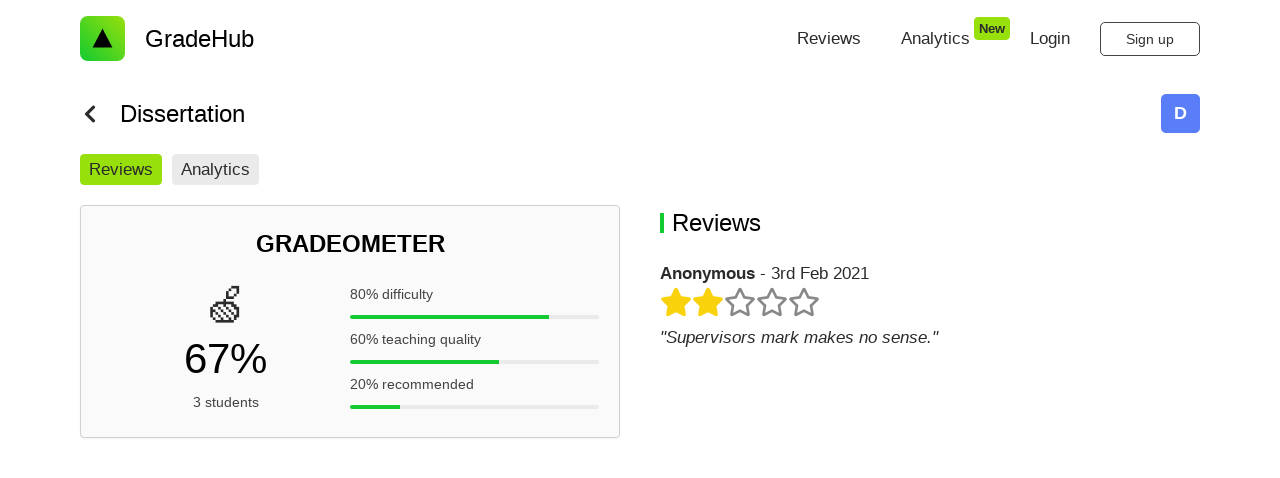

--- FILE ---
content_type: text/html; charset=utf-8
request_url: https://gradehub.io/course/university-of-birmingham/dissertation
body_size: 7715
content:
<!DOCTYPE html><html lang="en"><head><meta name="viewport" content="width=device-width"/><title>Dissertation - University of Birmingham - GradeHub</title><link rel="icon" href="/favicon.svg" type="image/svg+xml"/><link rel="icon" href="/favicon.png" type="image/png"/><meta charSet="utf-8"/><meta name="description" content="An easy way to track US College GPA and UK University percentage grades. Predict your final degree and find the best path to a GPA 4.0 or Honours 1st class."/><meta name="og:title" property="og:title" content="Dissertation - University of Birmingham - GradeHub"/><meta name="og:description" property="og:description" content="An easy way to track US College GPA and UK University percentage grades. Predict your final degree and find the best path to a GPA 4.0 or Honours 1st class."/><meta property="og:image" content="https://gradehub.io/favicon.png"/><meta property="og:site_name" content="GradeHub"/><meta property="og:type" content="website"/><meta name="twitter:card" content="summary"/><meta name="twitter:title" content="Dissertation - University of Birmingham - GradeHub"/><meta name="twitter:description" content="An easy way to track US College GPA and UK University percentage grades. Predict your final degree and find the best path to a GPA 4.0 or Honours 1st class."/><meta name="twitter:image" content="https://gradehub.io/favicon.png"/><meta name="twitter:site" content="Gradehub"/><meta name="twitter:creator" content="@gradehub"/><meta name="next-head-count" content="17"/><link rel="preconnect" href="https://fonts.gstatic.com" crossorigin="true"/><link rel="stylesheet" media="print" data-href="https://fonts.googleapis.com/css2?family=Bebas+Neue&amp;display=swap"/><noscript><link rel="stylesheet" data-href="https://fonts.googleapis.com/css2?family=Bebas+Neue&amp;display=swap"/></noscript><script async="" src="https://www.googletagmanager.com/gtag/js?id=UA-76487090-1"></script><script>
            window.dataLayer = window.dataLayer || [];
            function gtag(){dataLayer.push(arguments);}
            gtag('js', new Date());
            gtag('config', 'UA-76487090-1', {
              page_path: window.location.pathname,
            });
          </script><link rel="preconnect" href="https://fonts.gstatic.com" crossorigin /><noscript data-n-css=""></noscript><script defer="" nomodule="" src="/_next/static/chunks/polyfills-42372ed130431b0a.js"></script><script src="/_next/static/chunks/webpack-283d501260b75265.js" defer=""></script><script src="/_next/static/chunks/framework-a61d563299dd6c56.js" defer=""></script><script src="/_next/static/chunks/main-8085c3bbb00d9784.js" defer=""></script><script src="/_next/static/chunks/pages/_app-991e8564c1f8a8e8.js" defer=""></script><script src="/_next/static/chunks/4a3ea9cd-5dc7cb6da121c949.js" defer=""></script><script src="/_next/static/chunks/11b4f44b-6540759c780f6c83.js" defer=""></script><script src="/_next/static/chunks/1052-644612cb44f15709.js" defer=""></script><script src="/_next/static/chunks/9810-4f2e583fa7414fd7.js" defer=""></script><script src="/_next/static/chunks/1664-8c095fb8a0bb3c32.js" defer=""></script><script src="/_next/static/chunks/3552-3990d3169fa55f96.js" defer=""></script><script src="/_next/static/chunks/1655-1994ea5139a87166.js" defer=""></script><script src="/_next/static/chunks/5881-575034906a404ce5.js" defer=""></script><script src="/_next/static/chunks/2580-ec3db85de9576487.js" defer=""></script><script src="/_next/static/chunks/7421-34b4607a6464845e.js" defer=""></script><script src="/_next/static/chunks/1952-833f900506ed3041.js" defer=""></script><script src="/_next/static/chunks/pages/course/%5BuniversitySlug%5D/%5BcourseSlug%5D-311f026511fb009d.js" defer=""></script><script src="/_next/static/AjmnMBF1yBBFLCDMVkx3K/_buildManifest.js" defer=""></script><script src="/_next/static/AjmnMBF1yBBFLCDMVkx3K/_ssgManifest.js" defer=""></script><style data-styled="" data-styled-version="5.3.5">.gXjWaE{line-height:38px;font-size:18px;font-align:center;font-weight:500;-webkit-appearance:none;-moz-appearance:none;appearance:none;position:relative;display:-webkit-inline-box;display:-webkit-inline-flex;display:-ms-inline-flexbox;display:inline-flex;-webkit-align-items:center;-webkit-box-align:center;-ms-flex-align:center;align-items:center;-webkit-box-pack:center;-webkit-justify-content:center;-ms-flex-pack:center;justify-content:center;text-align:center;-webkit-text-decoration:none;text-decoration:none;white-space:nowrap;min-width:auto;height:50px;padding:0 25px 0 25px;-webkit-flex-shrink:0;-ms-flex-negative:0;flex-shrink:0;margin:0;-webkit-transition:all 0.2s ease;transition:all 0.2s ease;-webkit-user-select:none;-moz-user-select:none;-ms-user-select:none;user-select:none;cursor:pointer;overflow:hidden;outline:none;border-radius:5px;border:1px solid #000;height:34px;line-height:34px;font-size:14px;color:#333;background-color:#fff;border-color:#444;}/*!sc*/
.gXjWaE:hover{opacity:0.8;}/*!sc*/
data-styled.g2[id="sc-gsnTZi"]{content:"gXjWaE,"}/*!sc*/
html,body,div,span,applet,object,iframe,h1,h2,h3,h4,h5,h6,p,blockquote,pre,a,abbr,acronym,address,big,cite,code,del,dfn,em,font,img,ins,kbd,q,s,samp,small,strike,strong,sub,sup,tt,var,b,u,i,center,dl,dt,dd,ol,ul,li,fieldset,form,label,legend,table,caption,tbody,tfoot,thead,tr,th,td{margin:0;padding:0;border:0;outline:0;font-size:100%;vertical-align:baseline;background:transparent;}/*!sc*/
body{line-height:1;}/*!sc*/
ol,ul{list-style:none;}/*!sc*/
blockquote,q{quotes:none;}/*!sc*/
blockquote:before,blockquote:after,q:before,q:after{content:'';content:none;}/*!sc*/
:focus{outline:0;}/*!sc*/
ins{-webkit-text-decoration:none;text-decoration:none;}/*!sc*/
del{-webkit-text-decoration:line-through;text-decoration:line-through;}/*!sc*/
table{border-collapse:collapse;border-spacing:0;}/*!sc*/
header,section,footer,aside,nav,main,article,figure{display:block;}/*!sc*/
data-styled.g3[id="sc-global-bvqWIN1"]{content:"sc-global-bvqWIN1,"}/*!sc*/
html,div,button{line-height:150%;color:#2b2b2b;font-size:17px;font-family:-apple-system,BlinkMacSystemFont,"Segoe UI",Roboto,Helvetica,Arial,sans-serif,"Apple Color Emoji","Segoe UI Emoji","Segoe UI Symbol";}/*!sc*/
h1,h2,h3,h4,h5,h6{line-height:150%;color:#2b2b2b;}/*!sc*/
h1{font-size:42px;}/*!sc*/
h2{font-size:32px;}/*!sc*/
h3{font-size:24px;}/*!sc*/
h4{font-size:20px;}/*!sc*/
strong{font-weight:bold;}/*!sc*/
em{font-style:italic;}/*!sc*/
pre{display:block;font-family:monospace;white-space:pre;margin:1em 0;}/*!sc*/
ul{list-style:disc;padding-left:40px;}/*!sc*/
a:visited{color:#008BF3;}/*!sc*/
a{line-height:100%;color:#008BF3;-webkit-text-decoration:none;text-decoration:none;}/*!sc*/
a:hover{-webkit-text-decoration:none;text-decoration:none;}/*!sc*/
::-webkit-input-placeholder{color:#666;opacity:1;}/*!sc*/
::-moz-placeholder{color:#666;opacity:1;}/*!sc*/
:-ms-input-placeholder{color:#666;opacity:1;}/*!sc*/
::placeholder{color:#666;opacity:1;}/*!sc*/
:-ms-input-placeholder{color:#666;}/*!sc*/
::-ms-input-placeholder{color:#666;}/*!sc*/
data-styled.g4[id="sc-global-jzqMsi1"]{content:"sc-global-jzqMsi1,"}/*!sc*/
.etSKNn{color:#000;position:relative;line-height:150%;font-family:-apple-system,BlinkMacSystemFont,"Segoe UI",Roboto,Helvetica,Arial,sans-serif,"Apple Color Emoji","Segoe UI Emoji","Segoe UI Symbol";font-weight:normal;font-style:normal;font-stretch:normal;-webkit-letter-spacing:normal;-moz-letter-spacing:normal;-ms-letter-spacing:normal;letter-spacing:normal;text-transform:none;text-align:left;font-size:42px;}/*!sc*/
data-styled.g5[id="sc-dkzDqf"]{content:"etSKNn,"}/*!sc*/
.fEfNOV{color:#000;position:relative;line-height:150%;font-family:-apple-system,BlinkMacSystemFont,"Segoe UI",Roboto,Helvetica,Arial,sans-serif,"Apple Color Emoji","Segoe UI Emoji","Segoe UI Symbol";font-weight:normal;font-style:normal;font-stretch:normal;-webkit-letter-spacing:normal;-moz-letter-spacing:normal;-ms-letter-spacing:normal;letter-spacing:normal;text-transform:none;text-align:left;font-size:24px;}/*!sc*/
.ktWYZz{color:#000;position:relative;line-height:150%;font-family:-apple-system,BlinkMacSystemFont,"Segoe UI",Roboto,Helvetica,Arial,sans-serif,"Apple Color Emoji","Segoe UI Emoji","Segoe UI Symbol";font-weight:bold;font-style:normal;font-stretch:normal;-webkit-letter-spacing:normal;-moz-letter-spacing:normal;-ms-letter-spacing:normal;letter-spacing:normal;text-transform:uppercase;text-align:left;font-size:24px;}/*!sc*/
data-styled.g7[id="sc-eCYdqJ"]{content:"fEfNOV,ktWYZz,"}/*!sc*/
.Fmnkr{-webkit-flex:1;-ms-flex:1;flex:1;background-color:#ffffff;padding:20px;border-radius:4px;border:1px solid #d0d0d0;box-shadow:rgba(0,0,0,0.0470588) 0 1px 2px 0;}/*!sc*/
data-styled.g10[id="sc-iBkjds"]{content:"Fmnkr,"}/*!sc*/
.fiPvOY{color:#2b2b2b;position:relative;line-height:150%;font-family:-apple-system,BlinkMacSystemFont,"Segoe UI",Roboto,Helvetica,Arial,sans-serif,"Apple Color Emoji","Segoe UI Emoji","Segoe UI Symbol";font-weight:bold;font-style:normal;font-stretch:normal;-webkit-letter-spacing:normal;-moz-letter-spacing:normal;-ms-letter-spacing:normal;letter-spacing:normal;text-transform:none;text-align:left;font-size:13px;}/*!sc*/
.fiPvRA{color:#2b2b2b;position:relative;line-height:150%;font-family:-apple-system,BlinkMacSystemFont,"Segoe UI",Roboto,Helvetica,Arial,sans-serif,"Apple Color Emoji","Segoe UI Emoji","Segoe UI Symbol";font-weight:bold;font-style:normal;font-stretch:normal;-webkit-letter-spacing:normal;-moz-letter-spacing:normal;-ms-letter-spacing:normal;letter-spacing:normal;text-transform:none;text-align:left;font-size:17px;}/*!sc*/
.dcFRbS{color:#2b2b2b;position:relative;line-height:150%;font-family:-apple-system,BlinkMacSystemFont,"Segoe UI",Roboto,Helvetica,Arial,sans-serif,"Apple Color Emoji","Segoe UI Emoji","Segoe UI Symbol";font-weight:normal;font-style:normal;font-stretch:normal;-webkit-letter-spacing:normal;-moz-letter-spacing:normal;-ms-letter-spacing:normal;letter-spacing:normal;text-transform:none;text-align:left;font-size:17px;}/*!sc*/
.cHaZFD{color:#2b2b2b;position:relative;line-height:150%;font-family:-apple-system,BlinkMacSystemFont,"Segoe UI",Roboto,Helvetica,Arial,sans-serif,"Apple Color Emoji","Segoe UI Emoji","Segoe UI Symbol";font-weight:normal;font-style:italic;font-stretch:normal;-webkit-letter-spacing:normal;-moz-letter-spacing:normal;-ms-letter-spacing:normal;letter-spacing:normal;text-transform:none;text-align:left;font-size:17px;}/*!sc*/
data-styled.g11[id="sc-ftvSup"]{content:"fiPvOY,fiPvRA,dcFRbS,cHaZFD,"}/*!sc*/
.cRnUUl{width:100%;display:-webkit-box;display:-webkit-flex;display:-ms-flexbox;display:flex;-webkit-flex-direction:column;-ms-flex-direction:column;flex-direction:column;-webkit-flex:1;-ms-flex:1;flex:1;min-height:100vh;}/*!sc*/
data-styled.g12[id="sc-325ef1b7-0"]{content:"cRnUUl,"}/*!sc*/
.iLNwyk{display:-webkit-box;display:-webkit-flex;display:-ms-flexbox;display:flex;-webkit-flex-direction:row;-ms-flex-direction:row;flex-direction:row;-webkit-box-pack:center;-webkit-justify-content:center;-ms-flex-pack:center;justify-content:center;}/*!sc*/
@media (min-width:768px){.iLNwyk{padding-right:20px;padding-left:20px;}}/*!sc*/
@media (min-width:1024px){.iLNwyk{padding-right:80px;padding-left:80px;}}/*!sc*/
.cwNLql{display:-webkit-box;display:-webkit-flex;display:-ms-flexbox;display:flex;-webkit-flex-direction:row;-ms-flex-direction:row;flex-direction:row;padding-right:16px;padding-left:16px;-webkit-box-pack:center;-webkit-justify-content:center;-ms-flex-pack:center;justify-content:center;}/*!sc*/
@media (min-width:768px){.cwNLql{padding-right:20px;padding-left:20px;}}/*!sc*/
@media (min-width:1024px){.cwNLql{padding-right:80px;padding-left:80px;}}/*!sc*/
data-styled.g13[id="sc-8796792b-0"]{content:"iLNwyk,cwNLql,"}/*!sc*/
.fFZdIn{-webkit-flex:1;-ms-flex:1;flex:1;display:-webkit-box;display:-webkit-flex;display:-ms-flexbox;display:flex;-webkit-flex-direction:column;-ms-flex-direction:column;flex-direction:column;width:100%;max-width:1200px;}/*!sc*/
data-styled.g14[id="sc-8796792b-1"]{content:"fFZdIn,"}/*!sc*/
.kZqkxI{display:none;}/*!sc*/
@media (min-width:768px){.kZqkxI{display:initial;}}/*!sc*/
data-styled.g15[id="sc-3cd25f6f-0"]{content:"kZqkxI,"}/*!sc*/
.fVPqbU{display:-webkit-box;display:-webkit-flex;display:-ms-flexbox;display:flex;-webkit-flex-direction:column;-ms-flex-direction:column;flex-direction:column;-webkit-align-items:center;-webkit-box-align:center;-ms-flex-align:center;align-items:center;margin-top:10px;margin-left:20px;margin-right:20px;}/*!sc*/
@media (max-width:576px){.fVPqbU{display:none;}}/*!sc*/
data-styled.g16[id="sc-35e8ae3c-0"]{content:"fVPqbU,"}/*!sc*/
.eDEOwH{margin-top:8px;-webkit-transition:width 0.3s;transition:width 0.3s;width:0;height:2px;background-color:#000;}/*!sc*/
data-styled.g17[id="sc-35e8ae3c-1"]{content:"eDEOwH,"}/*!sc*/
.iYtkpl{display:-webkit-box;display:-webkit-flex;display:-ms-flexbox;display:flex;}/*!sc*/
data-styled.g18[id="sc-35e8ae3c-2"]{content:"iYtkpl,"}/*!sc*/
.jZCHGP{outline:none;-webkit-appearance:none;-moz-appearance:none;appearance:none;cursor:pointer;background-color:#98e00b;border:1px solid #98e00b;padding-left:8px;padding-right:8px;padding-top:2px;padding-bottom:2px;border-radius:4px;padding-left:4px;padding-right:4px;padding-top:1px;padding-bottom:1px;}/*!sc*/
.iElEpa{outline:none;-webkit-appearance:none;-moz-appearance:none;appearance:none;cursor:pointer;background-color:#98e00b;border:1px solid #98e00b;padding-left:8px;padding-right:8px;padding-top:2px;padding-bottom:2px;border-radius:4px;}/*!sc*/
.gcsHzm{outline:none;-webkit-appearance:none;-moz-appearance:none;appearance:none;cursor:pointer;background-color:#98e00b;border:1px solid #98e00b;padding-left:8px;padding-right:8px;padding-top:2px;padding-bottom:2px;border-radius:4px;border:1px solid #eaeaea;background-color:#eaeaea;}/*!sc*/
data-styled.g22[id="sc-18f678a6-0"]{content:"jZCHGP,iElEpa,gcsHzm,"}/*!sc*/
.rXBeA{width:20px;display:-webkit-box;display:-webkit-flex;display:-ms-flexbox;display:flex;-webkit-align-items:center;-webkit-box-align:center;-ms-flex-align:center;align-items:center;-webkit-transform:translate(4px,-10px);-ms-transform:translate(4px,-10px);transform:translate(4px,-10px);}/*!sc*/
data-styled.g23[id="sc-4914cc6a-0"]{content:"rXBeA,"}/*!sc*/
@media (min-width:768px){.euYrgI{display:none;}}/*!sc*/
data-styled.g30[id="sc-2ef65d2-0"]{content:"euYrgI,"}/*!sc*/
.iNnjLz{display:-webkit-box;display:-webkit-flex;display:-ms-flexbox;display:flex;-webkit-box-pack:justify;-webkit-justify-content:space-between;-ms-flex-pack:justify;justify-content:space-between;-webkit-align-items:center;-webkit-box-align:center;-ms-flex-align:center;align-items:center;margin-top:12px;margin-left:16px;margin-bottom:12px;}/*!sc*/
@media (min-width:1024px){.iNnjLz{margin-left:0px;margin-top:16px;}}/*!sc*/
data-styled.g31[id="sc-d7f02879-0"]{content:"iNnjLz,"}/*!sc*/
.hedZlk{margin:0;font-size:22px;font-weight:500;display:-webkit-box;display:-webkit-flex;display:-ms-flexbox;display:flex;-webkit-align-items:center;-webkit-box-align:center;-ms-flex-align:center;align-items:center;height:45px;}/*!sc*/
data-styled.g32[id="sc-d7f02879-1"]{content:"hedZlk,"}/*!sc*/
.dHfsUO{position:relative;height:45px;width:45px;}/*!sc*/
data-styled.g33[id="sc-d7f02879-2"]{content:"dHfsUO,"}/*!sc*/
.hZdNUV{margin-left:20px;}/*!sc*/
data-styled.g34[id="sc-d7f02879-3"]{content:"hZdNUV,"}/*!sc*/
.ingWSh{list-style-type:none;padding:0;display:-webkit-box;display:-webkit-flex;display:-ms-flexbox;display:flex;-webkit-flex-direction:row;-ms-flex-direction:row;flex-direction:row;-webkit-flex:1;-ms-flex:1;flex:1;-webkit-box-pack:end;-webkit-justify-content:flex-end;-ms-flex-pack:end;justify-content:flex-end;-webkit-align-items:center;-webkit-box-align:center;-ms-flex-align:center;align-items:center;margin:0;}/*!sc*/
data-styled.g35[id="sc-d7f02879-4"]{content:"ingWSh,"}/*!sc*/
.ipdUpR{display:-webkit-box;display:-webkit-flex;display:-ms-flexbox;display:flex;-webkit-flex-direction:row;-ms-flex-direction:row;flex-direction:row;list-style-type:none;margin-right:10px;}/*!sc*/
data-styled.g36[id="sc-d7f02879-5"]{content:"ipdUpR,"}/*!sc*/
.gudhhz{height:100%;padding-left:10px;padding-right:16px;display:-webkit-box;display:-webkit-flex;display:-ms-flexbox;display:flex;-webkit-align-items:center;-webkit-box-align:center;-ms-flex-align:center;align-items:center;font-size:30px;background:none;border:none;}/*!sc*/
data-styled.g37[id="sc-d7f02879-6"]{content:"gudhhz,"}/*!sc*/
.jofuwj{display:-webkit-box;display:-webkit-flex;display:-ms-flexbox;display:flex;-webkit-flex-direction:row;-ms-flex-direction:row;flex-direction:row;-webkit-align-items:center;-webkit-box-align:center;-ms-flex-align:center;align-items:center;-webkit-box-pack:center;-webkit-justify-content:center;-ms-flex-pack:center;justify-content:center;-webkit-flex-shrink:0;-ms-flex-negative:0;flex-shrink:0;margin-top:20px;margin-bottom:20px;}/*!sc*/
data-styled.g53[id="sc-30bc8ba0-0"]{content:"jofuwj,"}/*!sc*/
.gfsNsB{font-size:20px;text-align:center;white-space:nowrap;cursor:pointer;}/*!sc*/
data-styled.g54[id="sc-30bc8ba0-1"]{content:"gfsNsB,"}/*!sc*/
.dJaJVv{display:-webkit-box;display:-webkit-flex;display:-ms-flexbox;display:flex;text-align:center;padding-right:20px;}/*!sc*/
data-styled.g55[id="sc-30bc8ba0-2"]{content:"dJaJVv,"}/*!sc*/
.kGLGMK{-webkit-flex:1;-ms-flex:1;flex:1;text-align:left;}/*!sc*/
data-styled.g56[id="sc-30bc8ba0-3"]{content:"kGLGMK,"}/*!sc*/
.lmBMiQ{display:-webkit-box;display:-webkit-flex;display:-ms-flexbox;display:flex;text-align:center;padding-left:20px;}/*!sc*/
data-styled.g57[id="sc-30bc8ba0-4"]{content:"lmBMiQ,"}/*!sc*/
.eRgMsu{color:white;font-size:18px;font-weight:bold;width:39px;height:39px;overflow:hidden;text-align:center;line-height:39px;background-color:#597ef7;}/*!sc*/
data-styled.g58[id="sc-157e55b8-0"]{content:"eRgMsu,"}/*!sc*/
.klrZMv{display:-webkit-box;display:-webkit-flex;display:-ms-flexbox;display:flex;height:39px;width:39px;margin-top:1px;margin-bottom:1px;border-radius:5px;overflow:hidden;}/*!sc*/
data-styled.g59[id="sc-7d27f080-0"]{content:"klrZMv,"}/*!sc*/
.hlbNcD{display:-webkit-box;display:-webkit-flex;display:-ms-flexbox;display:flex;margin-bottom:20px;}/*!sc*/
data-styled.g60[id="sc-a6cc3ea8-0"]{content:"hlbNcD,"}/*!sc*/
.hSRqao{background-color:#12ca31;padding-right:4px;margin-top:8px;margin-right:8px;height:20px;}/*!sc*/
data-styled.g61[id="sc-a6cc3ea8-1"]{content:"hSRqao,"}/*!sc*/
.ckOjCO{font-size:32px;color:#888;}/*!sc*/
data-styled.g62[id="sc-96bfdbd4-0"]{content:"ckOjCO,"}/*!sc*/
.fZReek{font-size:32px;color:#fad20c;}/*!sc*/
data-styled.g63[id="sc-96bfdbd4-1"]{content:"fZReek,"}/*!sc*/
.kunAQM{display:-webkit-box;display:-webkit-flex;display:-ms-flexbox;display:flex;-webkit-flex-direction:column;-ms-flex-direction:column;flex-direction:column;margin-top:20px;}/*!sc*/
data-styled.g64[id="sc-9dd65fb1-0"]{content:"kunAQM,"}/*!sc*/
.gVHWMM{-webkit-flex-direction:column;-ms-flex-direction:column;flex-direction:column;}/*!sc*/
data-styled.g65[id="sc-ec0445c-0"]{content:"gVHWMM,"}/*!sc*/
.dYDcPK{font-size:14px;color:#444;margin:0;}/*!sc*/
data-styled.g66[id="sc-9395f9b3-0"]{content:"dYDcPK,"}/*!sc*/
.juIUSC{width:100%;display:-webkit-box;display:-webkit-flex;display:-ms-flexbox;display:flex;-webkit-flex-direction:column;-ms-flex-direction:column;flex-direction:column;overflow:hidden;}/*!sc*/
data-styled.g67[id="sc-80f44d2b-0"]{content:"juIUSC,"}/*!sc*/
.cULvfz{display:-webkit-box;display:-webkit-flex;display:-ms-flexbox;display:flex;-webkit-flex-direction:row;-ms-flex-direction:row;flex-direction:row;overflow:hidden;display:none;}/*!sc*/
data-styled.g68[id="sc-80f44d2b-1"]{content:"cULvfz,"}/*!sc*/
.jwpTfw{display:-webkit-box;display:-webkit-flex;display:-ms-flexbox;display:flex;-webkit-flex-direction:row;-ms-flex-direction:row;flex-direction:row;overflow:hidden;border-radius:2px;margin-top:8px;margin-bottom:8px;}/*!sc*/
data-styled.g69[id="sc-80f44d2b-2"]{content:"jwpTfw,"}/*!sc*/
.dHJyhk{display:-webkit-box;display:-webkit-flex;display:-ms-flexbox;display:flex;-webkit-align-items:center;-webkit-box-align:center;-ms-flex-align:center;align-items:center;-webkit-box-pack:center;-webkit-justify-content:center;-ms-flex-pack:center;justify-content:center;-webkit-transition:flex-grow 1s;transition:flex-grow 1s;float:left;overflow:hidden;text-align:center;-webkit-box-flex:80;-webkit-flex-grow:80;-ms-flex-positive:80;flex-grow:80;background-color:#12ca31;height:4px;}/*!sc*/
.hFmfNF{display:-webkit-box;display:-webkit-flex;display:-ms-flexbox;display:flex;-webkit-align-items:center;-webkit-box-align:center;-ms-flex-align:center;align-items:center;-webkit-box-pack:center;-webkit-justify-content:center;-ms-flex-pack:center;justify-content:center;-webkit-transition:flex-grow 1s;transition:flex-grow 1s;float:left;overflow:hidden;text-align:center;-webkit-box-flex:20;-webkit-flex-grow:20;-ms-flex-positive:20;flex-grow:20;background-color:#eaeaea;height:4px;}/*!sc*/
.fCKLuy{display:-webkit-box;display:-webkit-flex;display:-ms-flexbox;display:flex;-webkit-align-items:center;-webkit-box-align:center;-ms-flex-align:center;align-items:center;-webkit-box-pack:center;-webkit-justify-content:center;-ms-flex-pack:center;justify-content:center;-webkit-transition:flex-grow 1s;transition:flex-grow 1s;float:left;overflow:hidden;text-align:center;-webkit-box-flex:60;-webkit-flex-grow:60;-ms-flex-positive:60;flex-grow:60;background-color:#12ca31;height:4px;}/*!sc*/
.klsJeD{display:-webkit-box;display:-webkit-flex;display:-ms-flexbox;display:flex;-webkit-align-items:center;-webkit-box-align:center;-ms-flex-align:center;align-items:center;-webkit-box-pack:center;-webkit-justify-content:center;-ms-flex-pack:center;justify-content:center;-webkit-transition:flex-grow 1s;transition:flex-grow 1s;float:left;overflow:hidden;text-align:center;-webkit-box-flex:40;-webkit-flex-grow:40;-ms-flex-positive:40;flex-grow:40;background-color:#eaeaea;height:4px;}/*!sc*/
.kAYtqm{display:-webkit-box;display:-webkit-flex;display:-ms-flexbox;display:flex;-webkit-align-items:center;-webkit-box-align:center;-ms-flex-align:center;align-items:center;-webkit-box-pack:center;-webkit-justify-content:center;-ms-flex-pack:center;justify-content:center;-webkit-transition:flex-grow 1s;transition:flex-grow 1s;float:left;overflow:hidden;text-align:center;-webkit-box-flex:20;-webkit-flex-grow:20;-ms-flex-positive:20;flex-grow:20;background-color:#12ca31;height:4px;}/*!sc*/
.kpfITn{display:-webkit-box;display:-webkit-flex;display:-ms-flexbox;display:flex;-webkit-align-items:center;-webkit-box-align:center;-ms-flex-align:center;align-items:center;-webkit-box-pack:center;-webkit-justify-content:center;-ms-flex-pack:center;justify-content:center;-webkit-transition:flex-grow 1s;transition:flex-grow 1s;float:left;overflow:hidden;text-align:center;-webkit-box-flex:80;-webkit-flex-grow:80;-ms-flex-positive:80;flex-grow:80;background-color:#eaeaea;height:4px;}/*!sc*/
data-styled.g70[id="sc-d5ca70dc-0"]{content:"dHJyhk,hFmfNF,fCKLuy,klsJeD,kAYtqm,kpfITn,"}/*!sc*/
.kxgOzW{display:-webkit-box;display:-webkit-flex;display:-ms-flexbox;display:flex;-webkit-box-pack:center;-webkit-justify-content:center;-ms-flex-pack:center;justify-content:center;-webkit-align-items:center;-webkit-box-align:center;-ms-flex-align:center;align-items:center;margin-top:20px;width:100%;}/*!sc*/
data-styled.g71[id="sc-d8c9f255-0"]{content:"kxgOzW,"}/*!sc*/
.deFeLM{-webkit-flex:1;-ms-flex:1;flex:1;display:-webkit-box;display:-webkit-flex;display:-ms-flexbox;display:flex;-webkit-flex-direction:column;-ms-flex-direction:column;flex-direction:column;-webkit-align-items:center;-webkit-box-align:center;-ms-flex-align:center;align-items:center;}/*!sc*/
data-styled.g72[id="sc-d8c9f255-1"]{content:"deFeLM,"}/*!sc*/
.gclIzX{-webkit-flex:1;-ms-flex:1;flex:1;display:-webkit-box;display:-webkit-flex;display:-ms-flexbox;display:flex;-webkit-flex-direction:column;-ms-flex-direction:column;flex-direction:column;}/*!sc*/
data-styled.g73[id="sc-d8c9f255-2"]{content:"gclIzX,"}/*!sc*/
.gLnpsc{font-size:42px;line-height:100%;}/*!sc*/
data-styled.g74[id="sc-d8c9f255-3"]{content:"gLnpsc,"}/*!sc*/
.cvQwnn{background-color:#fafafa;padding:20px;display:-webkit-box;display:-webkit-flex;display:-ms-flexbox;display:flex;-webkit-flex-direction:column;-ms-flex-direction:column;flex-direction:column;-webkit-align-items:center;-webkit-box-align:center;-ms-flex-align:center;align-items:center;}/*!sc*/
data-styled.g75[id="sc-b0dd2aec-0"]{content:"cvQwnn,"}/*!sc*/
.iwvXzM{display:-webkit-box;display:-webkit-flex;display:-ms-flexbox;display:flex;}/*!sc*/
@media (max-width:425px){.iwvXzM{-webkit-flex-wrap:nowrap;-ms-flex-wrap:nowrap;flex-wrap:nowrap;overflow-x:auto;-webkit-overflow-scrolling:touch;-ms-overflow-style:-ms-autohiding-scrollbar;}.iwvXzM::-webkit-scrollbar{display:none;}.iwvXzM > *{-webkit-flex:0 0 auto;-ms-flex:0 0 auto;flex:0 0 auto;}}/*!sc*/
@media (min-width:768px){.iwvXzM{width:100%;}}/*!sc*/
data-styled.g78[id="sc-4d0fccf-0"]{content:"iwvXzM,"}/*!sc*/
.hnRJkD{display:-webkit-box;display:-webkit-flex;display:-ms-flexbox;display:flex;margin-bottom:20px;}/*!sc*/
data-styled.g79[id="sc-5c9c11d0-0"]{content:"hnRJkD,"}/*!sc*/
.dFziWp{margin-right:10px;}/*!sc*/
data-styled.g80[id="sc-5c9c11d0-1"]{content:"dFziWp,"}/*!sc*/
.cppOIE{display:-webkit-box;display:-webkit-flex;display:-ms-flexbox;display:flex;-webkit-flex-wrap:wrap;-ms-flex-wrap:wrap;flex-wrap:wrap;-webkit-flex-direction:column;-ms-flex-direction:column;flex-direction:column;}/*!sc*/
@media (min-width:768px){.cppOIE{-webkit-flex-direction:row;-ms-flex-direction:row;flex-direction:row;}.cppOIE > div:nth-child(2n){margin-left:20px;}.cppOIE > div:nth-child(2n+1){margin-right:20px;}}/*!sc*/
data-styled.g81[id="sc-2e808235-0"]{content:"cppOIE,"}/*!sc*/
.sHZqU{-webkit-flex-direction:column;-ms-flex-direction:column;flex-direction:column;-webkit-flex:1;-ms-flex:1;flex:1;margin-left:16px;margin-right:16px;}/*!sc*/
@media (min-width:768px){.sHZqU{min-width:400px;margin-left:0;margin-right:0;}}/*!sc*/
data-styled.g82[id="sc-2e808235-1"]{content:"sHZqU,"}/*!sc*/
</style><style data-href="https://fonts.googleapis.com/css2?family=Bebas+Neue&display=swap">@font-face{font-family:'Bebas Neue';font-style:normal;font-weight:400;font-display:swap;src:url(https://fonts.gstatic.com/l/font?kit=JTUSjIg69CK48gW7PXooxW0&skey=6bd981f07b300212&v=v16) format('woff')}@font-face{font-family:'Bebas Neue';font-style:normal;font-weight:400;font-display:swap;src:url(https://fonts.gstatic.com/s/bebasneue/v16/JTUSjIg69CK48gW7PXoo9WdhyyTh89ZNpQ.woff2) format('woff2');unicode-range:U+0100-02BA,U+02BD-02C5,U+02C7-02CC,U+02CE-02D7,U+02DD-02FF,U+0304,U+0308,U+0329,U+1D00-1DBF,U+1E00-1E9F,U+1EF2-1EFF,U+2020,U+20A0-20AB,U+20AD-20C0,U+2113,U+2C60-2C7F,U+A720-A7FF}@font-face{font-family:'Bebas Neue';font-style:normal;font-weight:400;font-display:swap;src:url(https://fonts.gstatic.com/s/bebasneue/v16/JTUSjIg69CK48gW7PXoo9WlhyyTh89Y.woff2) format('woff2');unicode-range:U+0000-00FF,U+0131,U+0152-0153,U+02BB-02BC,U+02C6,U+02DA,U+02DC,U+0304,U+0308,U+0329,U+2000-206F,U+20AC,U+2122,U+2191,U+2193,U+2212,U+2215,U+FEFF,U+FFFD}</style></head><body><div id="__next"><div><div class="sc-325ef1b7-0 cRnUUl"><div class="sc-8796792b-0 iLNwyk"><div class="sc-8796792b-1 fFZdIn"><nav class="sc-d7f02879-0 iNnjLz"><a href="/"><div class="sc-d7f02879-1 hedZlk"><div class="sc-d7f02879-2 dHfsUO"><span style="box-sizing:border-box;display:block;overflow:hidden;width:initial;height:initial;background:none;opacity:1;border:0;margin:0;padding:0;position:absolute;top:0;left:0;bottom:0;right:0"><img alt="GradeHub Logo" sizes="100vw" srcSet="/favicon.svg 640w, /favicon.svg 750w, /favicon.svg 828w, /favicon.svg 1080w, /favicon.svg 1200w, /favicon.svg 1920w, /favicon.svg 2048w, /favicon.svg 3840w" src="/favicon.svg" decoding="async" data-nimg="fill" style="position:absolute;top:0;left:0;bottom:0;right:0;box-sizing:border-box;padding:0;border:none;margin:auto;display:block;width:0;height:0;min-width:100%;max-width:100%;min-height:100%;max-height:100%;object-fit:contain"/></span></div><h3 class="sc-eCYdqJ fEfNOV sc-d7f02879-3 hZdNUV" color="#000">GradeHub</h3></div></a><ul class="sc-d7f02879-4 ingWSh"><ul class="sc-d7f02879-5 ipdUpR"><li class="sc-35e8ae3c-0 fVPqbU"><a href="/reviews"><div class="sc-35e8ae3c-2 iYtkpl">Reviews</div></a><div class="sc-35e8ae3c-1 eDEOwH"></div></li><li class="sc-35e8ae3c-0 fVPqbU"><a href="/analytics"><div class="sc-35e8ae3c-2 iYtkpl">Analytics<div class="sc-4914cc6a-0 rXBeA"><button class="sc-18f678a6-0 jZCHGP"><div color="#2b2b2b" class="sc-ftvSup fiPvOY">New</div></button></div></div></a><div class="sc-35e8ae3c-1 eDEOwH"></div></li><li class="sc-35e8ae3c-0 fVPqbU"><a href="/account/login"><div class="sc-35e8ae3c-2 iYtkpl">Login</div></a><div class="sc-35e8ae3c-1 eDEOwH"></div></li></ul><div class="sc-3cd25f6f-0 kZqkxI"><a href="/register/full"><button kind="secondary" class="sc-gsnTZi gXjWaE">Sign up</button></a></div></ul><div class="sc-2ef65d2-0 euYrgI"><button class="sc-d7f02879-6 gudhhz"><svg stroke="currentColor" fill="currentColor" stroke-width="0" viewBox="0 0 448 512" height="1em" width="1em" xmlns="http://www.w3.org/2000/svg"><path d="M16 132h416c8.837 0 16-7.163 16-16V76c0-8.837-7.163-16-16-16H16C7.163 60 0 67.163 0 76v40c0 8.837 7.163 16 16 16zm0 160h416c8.837 0 16-7.163 16-16v-40c0-8.837-7.163-16-16-16H16c-8.837 0-16 7.163-16 16v40c0 8.837 7.163 16 16 16zm0 160h416c8.837 0 16-7.163 16-16v-40c0-8.837-7.163-16-16-16H16c-8.837 0-16 7.163-16 16v40c0 8.837 7.163 16 16 16z"></path></svg></button></div></nav></div></div><div class="sc-8796792b-0 cwNLql"><div class="sc-8796792b-1 fFZdIn"><div class="sc-30bc8ba0-0 jofuwj"><div id="back" class="sc-30bc8ba0-1 sc-30bc8ba0-2 gfsNsB dJaJVv"><svg stroke="currentColor" fill="currentColor" stroke-width="0" viewBox="0 0 320 512" height="1em" width="1em" xmlns="http://www.w3.org/2000/svg"><path d="M34.52 239.03L228.87 44.69c9.37-9.37 24.57-9.37 33.94 0l22.67 22.67c9.36 9.36 9.37 24.52.04 33.9L131.49 256l154.02 154.75c9.34 9.38 9.32 24.54-.04 33.9l-22.67 22.67c-9.37 9.37-24.57 9.37-33.94 0L34.52 272.97c-9.37-9.37-9.37-24.57 0-33.94z"></path></svg></div><h3 class="sc-eCYdqJ fEfNOV sc-30bc8ba0-3 kGLGMK" color="#000">Dissertation</h3><div class="sc-30bc8ba0-1 sc-30bc8ba0-4 gfsNsB lmBMiQ"><div class="sc-7d27f080-0 klrZMv"><div size="39" class="sc-157e55b8-0 eRgMsu">D</div></div></div></div><div class="sc-5c9c11d0-0 hnRJkD"><div class="sc-4d0fccf-0 iwvXzM"><a href="/course/university-of-birmingham/dissertation"><button class="sc-18f678a6-0 sc-5c9c11d0-1 iElEpa dFziWp">Reviews</button></a><a href="/course/university-of-birmingham/dissertation/analytics"><button class="sc-18f678a6-0 sc-5c9c11d0-1 gcsHzm dFziWp">Analytics</button></a></div></div></div></div><div class="sc-8796792b-0 iLNwyk"><div class="sc-8796792b-1 fFZdIn"><div class="sc-2e808235-0 cppOIE"><div class="sc-2e808235-1 sHZqU"><div class="sc-iBkjds sc-b0dd2aec-0 Fmnkr cvQwnn"><h3 color="#000" class="sc-eCYdqJ ktWYZz">Gradeometer</h3><div class="sc-d8c9f255-0 kxgOzW"><div class="sc-d8c9f255-1 deFeLM"><div class="sc-d8c9f255-3 gLnpsc">🍏</div><h1 color="#000" class="sc-dkzDqf etSKNn">67<!-- -->%</h1><label class="sc-9395f9b3-0 dYDcPK">3<!-- --> students</label></div><div class="sc-d8c9f255-2 gclIzX"><label class="sc-9395f9b3-0 dYDcPK">80<!-- -->% difficulty</label><div class="sc-80f44d2b-0 juIUSC"><div class="sc-80f44d2b-1 cULvfz"></div><div class="sc-80f44d2b-2 jwpTfw"><div class="sc-d5ca70dc-0 dHJyhk"></div><div class="sc-d5ca70dc-0 hFmfNF"></div></div></div><label class="sc-9395f9b3-0 dYDcPK">60<!-- -->% teaching quality</label><div class="sc-80f44d2b-0 juIUSC"><div class="sc-80f44d2b-1 cULvfz"></div><div class="sc-80f44d2b-2 jwpTfw"><div class="sc-d5ca70dc-0 fCKLuy"></div><div class="sc-d5ca70dc-0 klsJeD"></div></div></div><label class="sc-9395f9b3-0 dYDcPK">20<!-- -->% recommended</label><div class="sc-80f44d2b-0 juIUSC"><div class="sc-80f44d2b-1 cULvfz"></div><div class="sc-80f44d2b-2 jwpTfw"><div class="sc-d5ca70dc-0 kAYtqm"></div><div class="sc-d5ca70dc-0 kpfITn"></div></div></div></div></div></div></div><div class="sc-2e808235-1 sHZqU"><div class="sc-ec0445c-0 gVHWMM"><div class="sc-a6cc3ea8-0 hlbNcD"><div class="sc-a6cc3ea8-1 hSRqao"></div><h3 color="#000" class="sc-eCYdqJ fEfNOV">Reviews</h3></div><div class="sc-9dd65fb1-0 kunAQM"><div><span color="#2b2b2b" class="sc-ftvSup fiPvRA">Anonymous<!-- --> </span><span color="#2b2b2b" class="sc-ftvSup dcFRbS">- <!-- -->3rd Feb 2021</span></div><span style="display:inline-block;direction:ltr"><span style="cursor:pointer;display:inline-block;position:relative"><span style="visibility:hidden"><svg stroke="currentColor" fill="currentColor" stroke-width="0" viewBox="0 0 576 512" class="sc-96bfdbd4-0 ckOjCO" height="32px" width="32px" xmlns="http://www.w3.org/2000/svg"><path d="M528.1 171.5L382 150.2 316.7 17.8c-11.7-23.6-45.6-23.9-57.4 0L194 150.2 47.9 171.5c-26.2 3.8-36.7 36.1-17.7 54.6l105.7 103-25 145.5c-4.5 26.3 23.2 46 46.4 33.7L288 439.6l130.7 68.7c23.2 12.2 50.9-7.4 46.4-33.7l-25-145.5 105.7-103c19-18.5 8.5-50.8-17.7-54.6zM388.6 312.3l23.7 138.4L288 385.4l-124.3 65.3 23.7-138.4-100.6-98 139-20.2 62.2-126 62.2 126 139 20.2-100.6 98z"></path></svg></span><span style="display:inline-block;position:absolute;overflow:hidden;top:0;left:0;width:100%"><svg stroke="currentColor" fill="currentColor" stroke-width="0" viewBox="0 0 576 512" class="sc-96bfdbd4-1 fZReek" height="32px" width="32px" xmlns="http://www.w3.org/2000/svg"><path d="M259.3 17.8L194 150.2 47.9 171.5c-26.2 3.8-36.7 36.1-17.7 54.6l105.7 103-25 145.5c-4.5 26.3 23.2 46 46.4 33.7L288 439.6l130.7 68.7c23.2 12.2 50.9-7.4 46.4-33.7l-25-145.5 105.7-103c19-18.5 8.5-50.8-17.7-54.6L382 150.2 316.7 17.8c-11.7-23.6-45.6-23.9-57.4 0z"></path></svg></span></span><span style="cursor:pointer;display:inline-block;position:relative"><span style="visibility:hidden"><svg stroke="currentColor" fill="currentColor" stroke-width="0" viewBox="0 0 576 512" class="sc-96bfdbd4-0 ckOjCO" height="32px" width="32px" xmlns="http://www.w3.org/2000/svg"><path d="M528.1 171.5L382 150.2 316.7 17.8c-11.7-23.6-45.6-23.9-57.4 0L194 150.2 47.9 171.5c-26.2 3.8-36.7 36.1-17.7 54.6l105.7 103-25 145.5c-4.5 26.3 23.2 46 46.4 33.7L288 439.6l130.7 68.7c23.2 12.2 50.9-7.4 46.4-33.7l-25-145.5 105.7-103c19-18.5 8.5-50.8-17.7-54.6zM388.6 312.3l23.7 138.4L288 385.4l-124.3 65.3 23.7-138.4-100.6-98 139-20.2 62.2-126 62.2 126 139 20.2-100.6 98z"></path></svg></span><span style="display:inline-block;position:absolute;overflow:hidden;top:0;left:0;width:100%"><svg stroke="currentColor" fill="currentColor" stroke-width="0" viewBox="0 0 576 512" class="sc-96bfdbd4-1 fZReek" height="32px" width="32px" xmlns="http://www.w3.org/2000/svg"><path d="M259.3 17.8L194 150.2 47.9 171.5c-26.2 3.8-36.7 36.1-17.7 54.6l105.7 103-25 145.5c-4.5 26.3 23.2 46 46.4 33.7L288 439.6l130.7 68.7c23.2 12.2 50.9-7.4 46.4-33.7l-25-145.5 105.7-103c19-18.5 8.5-50.8-17.7-54.6L382 150.2 316.7 17.8c-11.7-23.6-45.6-23.9-57.4 0z"></path></svg></span></span><span style="cursor:pointer;display:inline-block;position:relative"><span><svg stroke="currentColor" fill="currentColor" stroke-width="0" viewBox="0 0 576 512" class="sc-96bfdbd4-0 ckOjCO" height="32px" width="32px" xmlns="http://www.w3.org/2000/svg"><path d="M528.1 171.5L382 150.2 316.7 17.8c-11.7-23.6-45.6-23.9-57.4 0L194 150.2 47.9 171.5c-26.2 3.8-36.7 36.1-17.7 54.6l105.7 103-25 145.5c-4.5 26.3 23.2 46 46.4 33.7L288 439.6l130.7 68.7c23.2 12.2 50.9-7.4 46.4-33.7l-25-145.5 105.7-103c19-18.5 8.5-50.8-17.7-54.6zM388.6 312.3l23.7 138.4L288 385.4l-124.3 65.3 23.7-138.4-100.6-98 139-20.2 62.2-126 62.2 126 139 20.2-100.6 98z"></path></svg></span><span style="display:inline-block;position:absolute;overflow:hidden;top:0;left:0;width:0%"><svg stroke="currentColor" fill="currentColor" stroke-width="0" viewBox="0 0 576 512" class="sc-96bfdbd4-1 fZReek" height="32px" width="32px" xmlns="http://www.w3.org/2000/svg"><path d="M259.3 17.8L194 150.2 47.9 171.5c-26.2 3.8-36.7 36.1-17.7 54.6l105.7 103-25 145.5c-4.5 26.3 23.2 46 46.4 33.7L288 439.6l130.7 68.7c23.2 12.2 50.9-7.4 46.4-33.7l-25-145.5 105.7-103c19-18.5 8.5-50.8-17.7-54.6L382 150.2 316.7 17.8c-11.7-23.6-45.6-23.9-57.4 0z"></path></svg></span></span><span style="cursor:pointer;display:inline-block;position:relative"><span><svg stroke="currentColor" fill="currentColor" stroke-width="0" viewBox="0 0 576 512" class="sc-96bfdbd4-0 ckOjCO" height="32px" width="32px" xmlns="http://www.w3.org/2000/svg"><path d="M528.1 171.5L382 150.2 316.7 17.8c-11.7-23.6-45.6-23.9-57.4 0L194 150.2 47.9 171.5c-26.2 3.8-36.7 36.1-17.7 54.6l105.7 103-25 145.5c-4.5 26.3 23.2 46 46.4 33.7L288 439.6l130.7 68.7c23.2 12.2 50.9-7.4 46.4-33.7l-25-145.5 105.7-103c19-18.5 8.5-50.8-17.7-54.6zM388.6 312.3l23.7 138.4L288 385.4l-124.3 65.3 23.7-138.4-100.6-98 139-20.2 62.2-126 62.2 126 139 20.2-100.6 98z"></path></svg></span><span style="display:inline-block;position:absolute;overflow:hidden;top:0;left:0;width:0%"><svg stroke="currentColor" fill="currentColor" stroke-width="0" viewBox="0 0 576 512" class="sc-96bfdbd4-1 fZReek" height="32px" width="32px" xmlns="http://www.w3.org/2000/svg"><path d="M259.3 17.8L194 150.2 47.9 171.5c-26.2 3.8-36.7 36.1-17.7 54.6l105.7 103-25 145.5c-4.5 26.3 23.2 46 46.4 33.7L288 439.6l130.7 68.7c23.2 12.2 50.9-7.4 46.4-33.7l-25-145.5 105.7-103c19-18.5 8.5-50.8-17.7-54.6L382 150.2 316.7 17.8c-11.7-23.6-45.6-23.9-57.4 0z"></path></svg></span></span><span style="cursor:pointer;display:inline-block;position:relative"><span><svg stroke="currentColor" fill="currentColor" stroke-width="0" viewBox="0 0 576 512" class="sc-96bfdbd4-0 ckOjCO" height="32px" width="32px" xmlns="http://www.w3.org/2000/svg"><path d="M528.1 171.5L382 150.2 316.7 17.8c-11.7-23.6-45.6-23.9-57.4 0L194 150.2 47.9 171.5c-26.2 3.8-36.7 36.1-17.7 54.6l105.7 103-25 145.5c-4.5 26.3 23.2 46 46.4 33.7L288 439.6l130.7 68.7c23.2 12.2 50.9-7.4 46.4-33.7l-25-145.5 105.7-103c19-18.5 8.5-50.8-17.7-54.6zM388.6 312.3l23.7 138.4L288 385.4l-124.3 65.3 23.7-138.4-100.6-98 139-20.2 62.2-126 62.2 126 139 20.2-100.6 98z"></path></svg></span><span style="display:inline-block;position:absolute;overflow:hidden;top:0;left:0;width:0%"><svg stroke="currentColor" fill="currentColor" stroke-width="0" viewBox="0 0 576 512" class="sc-96bfdbd4-1 fZReek" height="32px" width="32px" xmlns="http://www.w3.org/2000/svg"><path d="M259.3 17.8L194 150.2 47.9 171.5c-26.2 3.8-36.7 36.1-17.7 54.6l105.7 103-25 145.5c-4.5 26.3 23.2 46 46.4 33.7L288 439.6l130.7 68.7c23.2 12.2 50.9-7.4 46.4-33.7l-25-145.5 105.7-103c19-18.5 8.5-50.8-17.7-54.6L382 150.2 316.7 17.8c-11.7-23.6-45.6-23.9-57.4 0z"></path></svg></span></span></span><div color="#2b2b2b" class="sc-ftvSup cHaZFD">&quot;Supervisors mark makes no sense.&quot;</div></div></div></div></div></div></div></div></div></div><script id="__NEXT_DATA__" type="application/json">{"props":{"pageProps":{"apolloState":{"UniversityField:58cd9069612314000452fff7":{"__typename":"UniversityField","id":"58cd9069612314000452fff7","name":"University of Birmingham","slug":"university-of-birmingham","studentCount":6220,"studentCourseCount":15159,"partCount":18799,"calculatorTypeCounts":[{"__typename":"CalculatorTypeCountsField","studentCount":4560,"calculatorType":"PERCENTAGE"},{"__typename":"CalculatorTypeCountsField","studentCount":24,"calculatorType":"GPA_4"},{"__typename":"CalculatorTypeCountsField","studentCount":7,"calculatorType":"GPA_5"}]},"ROOT_QUERY":{"__typename":"Query","universityDetailBySlug({\"universitySlug\":\"university-of-birmingham\"})":{"__ref":"UniversityField:58cd9069612314000452fff7"},"courseDetailBySlugs({\"courseSlug\":\"dissertation\",\"universityId\":\"58cd9069612314000452fff7\"})":{"__ref":"CourseField:5a8f2599da478bd6daf4a0db"}},"CourseField:5a8f2599da478bd6daf4a0db":{"__typename":"CourseField","id":"5a8f2599da478bd6daf4a0db","name":"Dissertation","slug":"dissertation","counts":{"__typename":"CourseCountsField","studentCount":1009},"averageScore":0.6638183793449527,"reviewedCourse":{"__typename":"ReviewedCourseField","course":{"__ref":"CourseField:5a8f2599da478bd6daf4a0db"},"courseReviews":[{"__typename":"CourseReviewField","review":{"__ref":"ReviewField:513"}},{"__typename":"CourseReviewField","review":{"__ref":"ReviewField:842"}},{"__typename":"CourseReviewField","review":{"__ref":"ReviewField:1702"}}],"averages":{"__typename":"CourseReviewAveragesField","overallPositive":0.6666666666666666,"overallAverage":0.6,"difficultyAverage":0.8,"teachingQualityAverage":0.6,"recommendAverage":0.2}},"university":{"__ref":"UniversityField:58cd9069612314000452fff7"}},"ReviewField:513":{"__typename":"ReviewField","id":"513","overallRating":6,"comment":null,"created":"2020-06-09T13:34:05.934971+00:00","accountId":null,"difficultyRating":null,"teachingQualityRating":null,"recommendRating":null},"ReviewField:842":{"__typename":"ReviewField","id":"842","overallRating":10,"comment":null,"created":"2020-06-15T23:01:12.227744+00:00","accountId":null,"difficultyRating":null,"teachingQualityRating":null,"recommendRating":null},"ReviewField:1702":{"__typename":"ReviewField","id":"1702","overallRating":2,"comment":"Supervisors mark makes no sense.","created":"2021-02-03T22:07:20.807737+00:00","accountId":null,"difficultyRating":8,"teachingQualityRating":6,"recommendRating":2}},"apolloClient":null}},"page":"/course/[universitySlug]/[courseSlug]","query":{"universitySlug":"university-of-birmingham","courseSlug":"dissertation"},"buildId":"AjmnMBF1yBBFLCDMVkx3K","runtimeConfig":{"DEPLOYMENT":"PRODUCTION"},"isFallback":false,"isExperimentalCompile":false,"gip":true,"scriptLoader":[]}</script></body></html>

--- FILE ---
content_type: text/css; charset=UTF-8
request_url: https://gradehub.io/_next/static/css/9561618ec96ff406.css
body_size: 457
content:
.Autosuggest_container__dV_TE{position:relative}.Autosuggest_suggestionsContainer__rQ7x5{margin-top:4px;padding-top:4px;padding-bottom:4px;display:none;box-shadow:0 6px 12px rgba(0,0,0,.175)}.Autosuggest_suggestionsContainerOpen__aArwT{display:block;position:absolute;top:58px;width:100%;border:1px solid #aaa;background-color:#fff;font-weight:300;font-size:14px;border-radius:4px;z-index:2}.Autosuggest_suggestionsList__fj5I8{margin:0;padding:0;list-style-type:none}.Autosuggest_suggestion__cTesv{cursor:pointer;padding:10px}.Autosuggest_suggestionHighlighted__75X63{background-color:#ddd}.Autosuggest_sectionContainer__oqaGT{border-top:1px dashed #ccc}.Autosuggest_sectionContainerFirst__f8cNt{border-top:0}.Autosuggest_sectionTitle__yQZFd{padding:10px 0 0 10px;font-size:12px;color:#777}

--- FILE ---
content_type: application/javascript; charset=UTF-8
request_url: https://gradehub.io/_next/static/chunks/pages/analytics-3d3385fae2e81217.js
body_size: 2123
content:
(self.webpackChunk_N_E=self.webpackChunk_N_E||[]).push([[4583],{44813:function(n,e,i){(window.__NEXT_P=window.__NEXT_P||[]).push(["/analytics",function(){return i(80846)}])},46823:function(n,e,i){"use strict";var t=i(85893),o=i(65943),r=i(41664),c=i.n(r),s=i(89755),l=i.n(s);i(67294);var d=i(83978),a=i(46477),x=i(56388),h=i(13215);let p=d.ZP.footer.withConfig({componentId:"sc-bc721cd8-0"})(["margin-top:30px;padding-top:50px;padding-bottom:50px;color:",";background-color:",";border-top:solid 1px ",";"],a.Z.blackPearl,a.Z.grey8,a.Z.grey7),f=d.ZP.div.withConfig({componentId:"sc-bc721cd8-1"})(["justify-content:space-between;flex:1;display:flex;flex-direction:column;@media ","{flex-direction:column;}"],o.zP.tablet),u=d.ZP.div.withConfig({componentId:"sc-bc721cd8-2"})(["display:block;display:flex;flex-direction:row;align-items:center;"]),g=d.ZP.div.withConfig({componentId:"sc-bc721cd8-3"})(["display:flex;flex-direction:column;margin-bottom:30px;padding-bottom:30px;margin-right:100px;border-bottom:solid 1px ",";width:100%;@media ","{border-bottom:none;width:initial;}"],a.Z.grey7,o.zP.tablet),m=d.ZP.div.withConfig({componentId:"sc-bc721cd8-4"})(["margin-top:10px;"]),j=d.ZP.div.withConfig({componentId:"sc-bc721cd8-5"})(["display:flex;flex-direction:column;align-items:center;@media ","{flex-direction:row;}"],o.zP.tablet),v=d.ZP.div.withConfig({componentId:"sc-bc721cd8-6"})(["display:flex;margin-top:20px;@media ","{margin-right:20px;margin-top:0;}"],o.zP.tablet),b=d.ZP.div.withConfig({componentId:"sc-bc721cd8-7"})(["font-size:28px;margin-left:10px;margin-right:10px;"]),y=d.ZP.div.withConfig({componentId:"sc-bc721cd8-8"})(["font-size:12px;color:",";line-height:28px;margin-top:20px;@media ","{margin-top:0;}"],a.Z.grey4,o.zP.tablet),Z=d.ZP.div.withConfig({componentId:"sc-bc721cd8-9"})(["display:flex;flex-direction:column;@media ","{flex-direction:row;}"],o.zP.tablet),w=d.ZP.div.withConfig({componentId:"sc-bc721cd8-10"})(["display:flex;flex-direction:column;align-items:center;@media ","{text-align:left;justify-content:space-between;flex-direction:row;}"],o.zP.tablet),C=d.ZP.div.withConfig({componentId:"sc-bc721cd8-11"})(["position:relative;height:150px;width:150px;margin-right:20px;"]),P=n=>(0,t.jsx)(m,{children:(0,t.jsx)(c(),{href:n.href,legacyBehavior:!0,children:(0,t.jsx)("a",{children:(0,t.jsx)(o.xv,{color:a.Z.grey4,children:n.text})})})});e.Z=()=>(0,t.jsx)(p,{children:(0,t.jsx)(x.Z,{size:"wide",children:(0,t.jsxs)(f,{children:[(0,t.jsxs)(Z,{children:[(0,t.jsxs)(g,{children:[(0,t.jsx)(o.xv,{color:a.Z.blackPearl,children:"GradeHub"}),(0,t.jsx)(P,{href:"/",text:"Home"}),(0,t.jsx)(P,{href:"/blog/about",text:"About"}),(0,t.jsx)(P,{href:"/gpa-calculator",text:"GPA Calculator"}),(0,t.jsx)(P,{href:"/reviews",text:"Reviews"}),(0,t.jsx)(P,{href:"/analytics",text:"Analytics"})]}),(0,t.jsxs)(g,{children:[(0,t.jsx)(o.xv,{color:a.Z.blackPearl,children:"Account"}),(0,t.jsx)(P,{href:"/account/login",text:"Login"}),(0,t.jsx)(P,{href:"/register/full",text:"Sign Up"})]}),(0,t.jsxs)(g,{children:[(0,t.jsx)(o.xv,{color:a.Z.blackPearl,children:"Legal"}),(0,t.jsx)(P,{href:"/privacy",text:"Privacy Policy"}),(0,t.jsx)(P,{href:"/privacy",text:"Terms of Service"})]})]}),(0,t.jsxs)(w,{children:[(0,t.jsxs)(u,{children:[(0,t.jsx)(C,{children:(0,t.jsx)(l(),{src:"/RobotLogo.png",alt:"GradeHub Robot Logo",layout:"fill",objectFit:"contain"})}),(0,t.jsx)(o.X6,{level:2,children:"GradeHub"})]}),(0,t.jsxs)(j,{children:[(0,t.jsx)(v,{children:(0,t.jsx)("a",{href:"http://discord.gg/KYU2jUaNEr",children:(0,t.jsx)(b,{children:(0,t.jsx)(h.j2d,{})})})}),(0,t.jsx)(y,{children:"Join our discord and say hello!"})]})]})]})})})},80369:function(n,e,i){"use strict";var t=i(85893),o=i(50308),r=i.n(o);i(67294);var c=i(83978),s=i(65943);let l=c.ZP.div.withConfig({componentId:"sc-f7b3f7f1-0"})([""," "," min-width:0;overflow-y:auto;padding-top:12px;padding-left:10px;padding-right:10px;padding-bottom:8px;font-family:",";font-size:14px;display:flex;align-items:center;"],n=>n.flex?"\n            flex: ".concat(n.flex,";\n        "):"",n=>n.width?"\n            width: ".concat(n.width,";\n        "):"",s.Zx.sansSerif),d=n=>(0,t.jsx)(l,{...n,onClick:e=>{n.stopPropagation&&e.stopPropagation(),n.onClick&&n.onClick(e)}});d.defaultProps={onClick:r(),stopPropagation:!1},e.Z=d},64629:function(n,e,i){"use strict";var t=i(83978),o=i(65943);let r=t.ZP.div.withConfig({componentId:"sc-67e46ee-0"})(["display:flex;border-bottom:1px solid ",";background-color:",";&:last-child{border-bottom:none;}"],o.Il.greyBorder,o.Il.grey8);e.Z=r},29339:function(n,e,i){"use strict";var t=i(83978),o=i(80369);let r=(0,t.ZP)(o.Z).withConfig({componentId:"sc-9f40e0b9-0"})(["font-weight:600;"]);e.Z=r},59836:function(n,e,i){"use strict";var t=i(83978),o=i(65943);let r=t.ZP.div.withConfig({componentId:"sc-4acfaa18-0"})(["display:flex;border-bottom:1px solid ",";&:last-child{border-bottom:none;}&:hover{background-color:","}",""],o.Il.grey7,o.Il.grey8,n=>n.onClick?"\n            cursor: pointer;\n        ":"");e.Z=r},16745:function(n,e,i){"use strict";var t=i(82729);function o(){let n=(0,t._)(["\n    fragment University on UniversityField {\n        id\n        name\n        slug\n        studentCount\n        studentCourseCount\n        partCount\n        calculatorTypeCounts {\n            studentCount\n            calculatorType\n        }\n    }\n"]);return o=function(){return n},n}let r=(0,i(75063).Ps)(o());e.Z=r},80846:function(n,e,i){"use strict";i.r(e),i.d(e,{default:function(){return U}});var t=i(85893),o=i(67294),r=i(33417),c=i(51952),s=i(65943),l=i(83978),d=i(56388),a=i(82729),x=i(75063),h=i(6388),p=i(16745);function f(){let n=(0,a._)(["\n    query listUniversity($nameContains: String) {\n        listUniversity(nameContains: $nameContains) {\n            ...University\n        }\n    }\n    ","\n"]);return f=function(){return n},n}let u=(0,x.Ps)(f(),p.Z);var g=n=>(0,h.a)(u,{context:{noAuth:!0},...n}),m=i(64629),j=i(29339),v=i(59836),b=i(80369),y=i(41664),Z=i.n(y),w=i(92077),C=i.n(w),P=n=>{let{search:e}=n,{data:i}=g({variables:{nameContains:e}}),r=null==i?void 0:i.listUniversity;return(0,t.jsx)(o.Fragment,{children:(0,t.jsxs)(s.s_,{noPadding:!0,responsive:!1,children:[(0,t.jsxs)(m.Z,{children:[(0,t.jsx)(j.Z,{flex:1,children:(0,t.jsx)(s.xv,{children:"Universities \uD83C\uDFEB"})}),(0,t.jsx)(j.Z,{width:"100px",children:(0,t.jsx)(s.xv,{children:"Students \uD83D\uDC68‍\uD83C\uDF93"})})]}),null==r?void 0:r.map(n=>(0,t.jsx)(Z(),{href:"/university/[universitySlug]",as:"/university/".concat(null==n?void 0:n.slug),passHref:!0,legacyBehavior:!0,children:(0,t.jsxs)(v.Z,{"data-testid":n.id,as:"a",children:[(0,t.jsx)(b.Z,{flex:1,children:(0,t.jsx)(s.xv,{children:n.name})}),(0,t.jsx)(b.Z,{width:"60px",children:(0,t.jsx)(s.xv,{center:!0,children:C()(n.studentCount).format("0.0a")})})]})},n.id))]})})};let I=l.ZP.div.withConfig({componentId:"sc-54ec54b-0"})(["margin-bottom:10px;"]);var k=()=>{let[n,e]=(0,o.useState)("");return(0,t.jsx)(o.Fragment,{children:(0,t.jsxs)(d.Z,{size:"thin",children:[(0,t.jsx)(I,{children:(0,t.jsx)(s.II,{value:n,onChange:n=>e(n),placeholder:"Search Universities"})}),(0,t.jsx)(P,{search:n})]})})},_=i(95520),z=i(46823),U=(0,_.CG)({ssr:!0})(()=>(0,t.jsxs)(o.Fragment,{children:[(0,t.jsx)(c.Z,{selected:c.j.ANALYTICS}),(0,t.jsx)(r.Z,{title:"University Search"}),(0,t.jsx)(k,{}),(0,t.jsx)(z.Z,{})]}))}},function(n){n.O(0,[1052,9810,1664,3552,2077,7421,1952,2888,9774,179],function(){return n(n.s=44813)}),_N_E=n.O()}]);

--- FILE ---
content_type: application/javascript; charset=UTF-8
request_url: https://gradehub.io/_next/static/chunks/5809-1ccab698d054b8b7.js
body_size: 15485
content:
"use strict";(self.webpackChunk_N_E=self.webpackChunk_N_E||[]).push([[5809],{48966:function(e,t,u){function r(e){return(r="function"==typeof Symbol&&"symbol"==typeof Symbol.iterator?function(e){return typeof e}:function(e){return e&&"function"==typeof Symbol&&e.constructor===Symbol&&e!==Symbol.prototype?"symbol":typeof e})(e)}Object.defineProperty(t,"__esModule",{value:!0}),t.default=void 0;var a=eF(u(8469)),l=eF(u(77536)),o=eF(u(21359)),n=eF(u(557)),d=eF(u(2315)),f=eF(u(89466)),i=eF(u(30661)),s=eF(u(83868)),c=eF(u(66823)),p=eF(u(28999)),_=eF(u(61028)),v=eF(u(27795)),M=eF(u(10221)),m=eF(u(99493)),h=eP(u(19234)),y=eP(u(94583)),x=eF(u(24986)),g=eF(u(24595)),A=eF(u(43928)),b=eF(u(57245)),$=eF(u(64094)),S=eF(u(77146)),O=eF(u(82941)),P=eF(u(49019)),F=eF(u(13590)),E=eF(u(72828)),R=eF(u(20937)),C=eP(u(79146)),N=eF(u(85218)),I=eF(u(77117)),j=eF(u(66090)),L=eF(u(58335)),w=eF(u(96298)),T=eF(u(34339)),Z=eF(u(42438)),B=eF(u(90368)),D=eF(u(18874)),G=eF(u(74979)),U=eF(u(81008)),k=eF(u(54069)),K=eF(u(20661)),H=eF(u(93235)),W=eF(u(57278)),z=eF(u(19131)),Y=eF(u(93315)),V=eF(u(51464)),J=eF(u(27228)),q=eF(u(682)),Q=eF(u(49396)),X=eF(u(57148)),ee=eF(u(87612)),et=eF(u(29887)),eu=eP(u(28355)),er=eF(u(90094)),ea=eF(u(65061)),el=eF(u(94611)),eo=eF(u(21727)),en=eF(u(86776)),ed=eF(u(2782)),ef=eF(u(2689)),ei=eF(u(98983)),es=eF(u(72776)),ec=eF(u(44554)),ep=eF(u(90478)),e_=eP(u(78140)),ev=eF(u(14959)),eM=eF(u(29778)),em=eF(u(24790)),eh=eF(u(5152)),ey=eF(u(94816)),ex=eF(u(8035)),eg=eF(u(34714)),eA=eF(u(44928)),eb=eF(u(88346)),e$=eF(u(2900)),eS=eF(u(68220));function eO(){if("function"!=typeof WeakMap)return null;var e=new WeakMap;return eO=function(){return e},e}function eP(e){if(e&&e.__esModule)return e;if(null===e||"object"!==r(e)&&"function"!=typeof e)return{default:e};var t=eO();if(t&&t.has(e))return t.get(e);var u={},a=Object.defineProperty&&Object.getOwnPropertyDescriptor;for(var l in e)if(Object.prototype.hasOwnProperty.call(e,l)){var o=a?Object.getOwnPropertyDescriptor(e,l):null;o&&(o.get||o.set)?Object.defineProperty(u,l,o):u[l]=e[l]}return u.default=e,t&&t.set(e,u),u}function eF(e){return e&&e.__esModule?e:{default:e}}var eE={version:"12.2.0",toDate:a.default,toFloat:l.default,toInt:o.default,toBoolean:n.default,equals:d.default,contains:f.default,matches:i.default,isEmail:s.default,isURL:c.default,isMACAddress:p.default,isIP:_.default,isIPRange:v.default,isFQDN:M.default,isBoolean:m.default,isBIC:Z.default,isAlpha:h.default,isAlphaLocales:h.locales,isAlphanumeric:y.default,isAlphanumericLocales:y.locales,isNumeric:x.default,isPort:g.default,isLowercase:A.default,isUppercase:b.default,isAscii:$.default,isFullWidth:S.default,isHalfWidth:O.default,isVariableWidth:P.default,isMultibyte:F.default,isSurrogatePair:E.default,isInt:R.default,isFloat:C.default,isFloatLocales:C.locales,isDecimal:N.default,isHexadecimal:I.default,isOctal:j.default,isDivisibleBy:L.default,isHexColor:w.default,isISRC:T.default,isMD5:B.default,isHash:D.default,isJWT:G.default,isJSON:U.default,isEmpty:k.default,isLength:K.default,isByteLength:H.default,isUUID:W.default,isMongoId:z.default,isAfter:Y.default,isBefore:V.default,isIn:J.default,isCreditCard:q.default,isIdentityCard:Q.default,isISIN:X.default,isISBN:ee.default,isISSN:et.default,isMobilePhone:eu.default,isMobilePhoneLocales:eu.locales,isPostalCode:e_.default,isPostalCodeLocales:e_.locales,isCurrency:er.default,isISO8601:ea.default,isRFC3339:el.default,isISO31661Alpha2:eo.default,isISO31661Alpha3:en.default,isBase32:ed.default,isBase64:ef.default,isDataURI:ei.default,isMagnetURI:es.default,isMimeType:ec.default,isLatLong:ep.default,ltrim:ev.default,rtrim:eM.default,trim:em.default,escape:eh.default,unescape:ey.default,stripLow:ex.default,whitelist:eg.default,blacklist:eA.default,isWhitelisted:eb.default,normalizeEmail:e$.default,toString:toString,isSlug:eS.default};t.default=eE,e.exports=t.default,e.exports.default=t.default},60079:function(e,t){Object.defineProperty(t,"__esModule",{value:!0}),t.commaDecimal=t.dotDecimal=t.arabicLocales=t.englishLocales=t.decimal=t.alphanumeric=t.alpha=void 0;var u={"en-US":/^[A-Z]+$/i,"bg-BG":/^[А-Я]+$/i,"cs-CZ":/^[A-ZÁČĎÉĚÍŇÓŘŠŤÚŮÝŽ]+$/i,"da-DK":/^[A-ZÆØÅ]+$/i,"de-DE":/^[A-ZÄÖÜß]+$/i,"el-GR":/^[Α-ω]+$/i,"es-ES":/^[A-ZÁÉÍÑÓÚÜ]+$/i,"fr-FR":/^[A-ZÀÂÆÇÉÈÊËÏÎÔŒÙÛÜŸ]+$/i,"it-IT":/^[A-ZÀÉÈÌÎÓÒÙ]+$/i,"nb-NO":/^[A-ZÆØÅ]+$/i,"nl-NL":/^[A-ZÁÉËÏÓÖÜÚ]+$/i,"nn-NO":/^[A-ZÆØÅ]+$/i,"hu-HU":/^[A-ZÁÉÍÓÖŐÚÜŰ]+$/i,"pl-PL":/^[A-ZĄĆĘŚŁŃÓŻŹ]+$/i,"pt-PT":/^[A-ZÃÁÀÂÄÇÉÊËÍÏÕÓÔÖÚÜ]+$/i,"ru-RU":/^[А-ЯЁ]+$/i,"sl-SI":/^[A-ZČĆĐŠŽ]+$/i,"sk-SK":/^[A-ZÁČĎÉÍŇÓŠŤÚÝŽĹŔĽÄÔ]+$/i,"sr-RS@latin":/^[A-ZČĆŽŠĐ]+$/i,"sr-RS":/^[А-ЯЂЈЉЊЋЏ]+$/i,"sv-SE":/^[A-ZÅÄÖ]+$/i,"tr-TR":/^[A-ZÇĞİıÖŞÜ]+$/i,"uk-UA":/^[А-ЩЬЮЯЄIЇҐі]+$/i,"ku-IQ":/^[ئابپتجچحخدرڕزژسشعغفڤقکگلڵمنوۆھەیێيطؤثآإأكضصةظذ]+$/i,ar:/^[ءآأؤإئابةتثجحخدذرزسشصضطظعغفقكلمنهوىيًٌٍَُِّْٰ]+$/,he:/^[א-ת]+$/,"fa-IR":/^['آابپتثجچهخدذرزژسشصضطظعغفقکگلمنوهی']+$/i};t.alpha=u;var r={"en-US":/^[0-9A-Z]+$/i,"bg-BG":/^[0-9А-Я]+$/i,"cs-CZ":/^[0-9A-ZÁČĎÉĚÍŇÓŘŠŤÚŮÝŽ]+$/i,"da-DK":/^[0-9A-ZÆØÅ]+$/i,"de-DE":/^[0-9A-ZÄÖÜß]+$/i,"el-GR":/^[0-9Α-ω]+$/i,"es-ES":/^[0-9A-ZÁÉÍÑÓÚÜ]+$/i,"fr-FR":/^[0-9A-ZÀÂÆÇÉÈÊËÏÎÔŒÙÛÜŸ]+$/i,"it-IT":/^[0-9A-ZÀÉÈÌÎÓÒÙ]+$/i,"hu-HU":/^[0-9A-ZÁÉÍÓÖŐÚÜŰ]+$/i,"nb-NO":/^[0-9A-ZÆØÅ]+$/i,"nl-NL":/^[0-9A-ZÁÉËÏÓÖÜÚ]+$/i,"nn-NO":/^[0-9A-ZÆØÅ]+$/i,"pl-PL":/^[0-9A-ZĄĆĘŚŁŃÓŻŹ]+$/i,"pt-PT":/^[0-9A-ZÃÁÀÂÄÇÉÊËÍÏÕÓÔÖÚÜ]+$/i,"ru-RU":/^[0-9А-ЯЁ]+$/i,"sl-SI":/^[0-9A-ZČĆĐŠŽ]+$/i,"sk-SK":/^[0-9A-ZÁČĎÉÍŇÓŠŤÚÝŽĹŔĽÄÔ]+$/i,"sr-RS@latin":/^[0-9A-ZČĆŽŠĐ]+$/i,"sr-RS":/^[0-9А-ЯЂЈЉЊЋЏ]+$/i,"sv-SE":/^[0-9A-ZÅÄÖ]+$/i,"tr-TR":/^[0-9A-ZÇĞİıÖŞÜ]+$/i,"uk-UA":/^[0-9А-ЩЬЮЯЄIЇҐі]+$/i,"ku-IQ":/^[٠١٢٣٤٥٦٧٨٩0-9ئابپتجچحخدرڕزژسشعغفڤقکگلڵمنوۆھەیێيطؤثآإأكضصةظذ]+$/i,ar:/^[٠١٢٣٤٥٦٧٨٩0-9ءآأؤإئابةتثجحخدذرزسشصضطظعغفقكلمنهوىيًٌٍَُِّْٰ]+$/,he:/^[0-9א-ת]+$/,"fa-IR":/^['0-9آابپتثجچهخدذرزژسشصضطظعغفقکگلمنوهی۱۲۳۴۵۶۷۸۹۰']+$/i};t.alphanumeric=r;var a={"en-US":".",ar:"٫"};t.decimal=a;var l=["AU","GB","HK","IN","NZ","ZA","ZM"];t.englishLocales=l;for(var o,n=0;n<l.length;n++)u[o="en-".concat(l[n])]=u["en-US"],r[o]=r["en-US"],a[o]=a["en-US"];var d=["AE","BH","DZ","EG","IQ","JO","KW","LB","LY","MA","QM","QA","SA","SD","SY","TN","YE"];t.arabicLocales=d;for(var f,i=0;i<d.length;i++)u[f="ar-".concat(d[i])]=u.ar,r[f]=r.ar,a[f]=a.ar;var s=["ar-EG","ar-LB","ar-LY"];t.dotDecimal=s;var c=["bg-BG","cs-CZ","da-DK","de-DE","el-GR","en-ZM","es-ES","fr-FR","it-IT","ku-IQ","hu-HU","nb-NO","nn-NO","nl-NL","pl-PL","pt-PT","ru-RU","sl-SI","sr-RS@latin","sr-RS","sv-SE","tr-TR","uk-UA"];t.commaDecimal=c;for(var p=0;p<s.length;p++)a[s[p]]=a["en-US"];for(var _=0;_<c.length;_++)a[c[_]]=",";u["pt-BR"]=u["pt-PT"],r["pt-BR"]=r["pt-PT"],a["pt-BR"]=a["pt-PT"],u["pl-Pl"]=u["pl-PL"],r["pl-Pl"]=r["pl-PL"],a["pl-Pl"]=a["pl-PL"]},44928:function(e,t,u){Object.defineProperty(t,"__esModule",{value:!0}),t.default=function(e,t){return(0,a.default)(e),e.replace(RegExp("[".concat(t,"]+"),"g"),"")};var r,a=(r=u(65571))&&r.__esModule?r:{default:r};e.exports=t.default,e.exports.default=t.default},89466:function(e,t,u){Object.defineProperty(t,"__esModule",{value:!0}),t.default=function(e,t){return(0,r.default)(e),e.indexOf((0,a.default)(t))>=0};var r=l(u(65571)),a=l(u(31913));function l(e){return e&&e.__esModule?e:{default:e}}e.exports=t.default,e.exports.default=t.default},2315:function(e,t,u){Object.defineProperty(t,"__esModule",{value:!0}),t.default=function(e,t){return(0,a.default)(e),e===t};var r,a=(r=u(65571))&&r.__esModule?r:{default:r};e.exports=t.default,e.exports.default=t.default},5152:function(e,t,u){Object.defineProperty(t,"__esModule",{value:!0}),t.default=function(e){return(0,a.default)(e),e.replace(/&/g,"&amp;").replace(/"/g,"&quot;").replace(/'/g,"&#x27;").replace(/</g,"&lt;").replace(/>/g,"&gt;").replace(/\//g,"&#x2F;").replace(/\\/g,"&#x5C;").replace(/`/g,"&#96;")};var r,a=(r=u(65571))&&r.__esModule?r:{default:r};e.exports=t.default,e.exports.default=t.default},93315:function(e,t,u){Object.defineProperty(t,"__esModule",{value:!0}),t.default=function(e){var t=arguments.length>1&&void 0!==arguments[1]?arguments[1]:String(new Date);(0,r.default)(e);var u=(0,a.default)(t),l=(0,a.default)(e);return!!(l&&u&&l>u)};var r=l(u(65571)),a=l(u(8469));function l(e){return e&&e.__esModule?e:{default:e}}e.exports=t.default,e.exports.default=t.default},19234:function(e,t,u){Object.defineProperty(t,"__esModule",{value:!0}),t.default=function(e){var t=arguments.length>1&&void 0!==arguments[1]?arguments[1]:"en-US";if((0,a.default)(e),t in l.alpha)return l.alpha[t].test(e);throw Error("Invalid locale '".concat(t,"'"))},t.locales=void 0;var r,a=(r=u(65571))&&r.__esModule?r:{default:r},l=u(60079),o=Object.keys(l.alpha);t.locales=o},94583:function(e,t,u){Object.defineProperty(t,"__esModule",{value:!0}),t.default=function(e){var t=arguments.length>1&&void 0!==arguments[1]?arguments[1]:"en-US";if((0,a.default)(e),t in l.alphanumeric)return l.alphanumeric[t].test(e);throw Error("Invalid locale '".concat(t,"'"))},t.locales=void 0;var r,a=(r=u(65571))&&r.__esModule?r:{default:r},l=u(60079),o=Object.keys(l.alphanumeric);t.locales=o},64094:function(e,t,u){Object.defineProperty(t,"__esModule",{value:!0}),t.default=function(e){return(0,a.default)(e),l.test(e)};var r,a=(r=u(65571))&&r.__esModule?r:{default:r},l=/^[\x00-\x7F]+$/;e.exports=t.default,e.exports.default=t.default},42438:function(e,t,u){Object.defineProperty(t,"__esModule",{value:!0}),t.default=function(e){return(0,a.default)(e),l.test(e)};var r,a=(r=u(65571))&&r.__esModule?r:{default:r},l=/^[A-z]{4}[A-z]{2}\w{2}(\w{3})?$/;e.exports=t.default,e.exports.default=t.default},2782:function(e,t,u){Object.defineProperty(t,"__esModule",{value:!0}),t.default=function(e){(0,a.default)(e);var t=e.length;return!!(t>0&&t%8==0&&l.test(e))};var r,a=(r=u(65571))&&r.__esModule?r:{default:r},l=/^[A-Z2-7]+=*$/;e.exports=t.default,e.exports.default=t.default},2689:function(e,t,u){Object.defineProperty(t,"__esModule",{value:!0}),t.default=function(e){(0,a.default)(e);var t=e.length;if(!t||t%4!=0||l.test(e))return!1;var u=e.indexOf("=");return -1===u||u===t-1||u===t-2&&"="===e[t-1]};var r,a=(r=u(65571))&&r.__esModule?r:{default:r},l=/[^A-Z0-9+\/=]/i;e.exports=t.default,e.exports.default=t.default},51464:function(e,t,u){Object.defineProperty(t,"__esModule",{value:!0}),t.default=function(e){var t=arguments.length>1&&void 0!==arguments[1]?arguments[1]:String(new Date);(0,r.default)(e);var u=(0,a.default)(t),l=(0,a.default)(e);return!!(l&&u&&l<u)};var r=l(u(65571)),a=l(u(8469));function l(e){return e&&e.__esModule?e:{default:e}}e.exports=t.default,e.exports.default=t.default},99493:function(e,t,u){Object.defineProperty(t,"__esModule",{value:!0}),t.default=function(e){return(0,a.default)(e),["true","false","1","0"].indexOf(e)>=0};var r,a=(r=u(65571))&&r.__esModule?r:{default:r};e.exports=t.default,e.exports.default=t.default},93235:function(e,t,u){Object.defineProperty(t,"__esModule",{value:!0}),t.default=function(e,t){(0,a.default)(e),"object"===l(t)?(u=t.min||0,r=t.max):(u=arguments[1],r=arguments[2]);var u,r,o=encodeURI(e).split(/%..|./).length-1;return o>=u&&(void 0===r||o<=r)};var r,a=(r=u(65571))&&r.__esModule?r:{default:r};function l(e){return(l="function"==typeof Symbol&&"symbol"==typeof Symbol.iterator?function(e){return typeof e}:function(e){return e&&"function"==typeof Symbol&&e.constructor===Symbol&&e!==Symbol.prototype?"symbol":typeof e})(e)}e.exports=t.default,e.exports.default=t.default},682:function(e,t,u){Object.defineProperty(t,"__esModule",{value:!0}),t.default=function(e){(0,a.default)(e);var t,u,r=e.replace(/[- ]+/g,"");if(!l.test(r))return!1;for(var o=0,n=r.length-1;n>=0;n--)t=parseInt(r.substring(n,n+1),10),u&&(t*=2)>=10?o+=t%10+1:o+=t,u=!u;return!!(o%10==0&&r)};var r,a=(r=u(65571))&&r.__esModule?r:{default:r},l=/^(?:4[0-9]{12}(?:[0-9]{3})?|5[1-5][0-9]{14}|(222[1-9]|22[3-9][0-9]|2[3-6][0-9]{2}|27[01][0-9]|2720)[0-9]{12}|6(?:011|5[0-9][0-9])[0-9]{12}|3[47][0-9]{13}|3(?:0[0-5]|[68][0-9])[0-9]{11}|(?:2131|1800|35\d{3})\d{11}|6[27][0-9]{14})$/;e.exports=t.default,e.exports.default=t.default},90094:function(e,t,u){Object.defineProperty(t,"__esModule",{value:!0}),t.default=function(e,t){return(0,a.default)(e),(function(e){var t="\\d{".concat(e.digits_after_decimal[0],"}");e.digits_after_decimal.forEach(function(e,u){0!==u&&(t="".concat(t,"|\\d{").concat(e,"}"))});var u="(\\".concat(e.symbol.replace(/\./g,"\\."),")").concat(e.require_symbol?"":"?"),r="[1-9]\\d{0,2}(\\".concat(e.thousands_separator,"\\d{3})*"),a="(".concat(["0","[1-9]\\d*",r].join("|"),")?"),l="(\\".concat(e.decimal_separator,"(").concat(t,"))").concat(e.require_decimal?"":"?"),o=a+(e.allow_decimal||e.require_decimal?l:"");return e.allow_negatives&&!e.parens_for_negatives&&(e.negative_sign_after_digits?o+="-?":e.negative_sign_before_digits&&(o="-?"+o)),e.allow_negative_sign_placeholder?o="( (?!\\-))?".concat(o):e.allow_space_after_symbol?o=" ?".concat(o):e.allow_space_after_digits&&(o+="( (?!$))?"),e.symbol_after_digits?o+=u:o=u+o,e.allow_negatives&&(e.parens_for_negatives?o="(\\(".concat(o,"\\)|").concat(o,")"):e.negative_sign_before_digits||e.negative_sign_after_digits||(o="-?"+o)),new RegExp("^(?!-? )(?=.*\\d)".concat(o,"$"))})(t=(0,r.default)(t,o)).test(e)};var r=l(u(84808)),a=l(u(65571));function l(e){return e&&e.__esModule?e:{default:e}}var o={symbol:"$",require_symbol:!1,allow_space_after_symbol:!1,symbol_after_digits:!1,allow_negatives:!0,parens_for_negatives:!1,negative_sign_before_digits:!1,negative_sign_after_digits:!1,allow_negative_sign_placeholder:!1,thousands_separator:",",decimal_separator:".",allow_decimal:!0,require_decimal:!1,digits_after_decimal:[2],allow_space_after_digits:!1};e.exports=t.default,e.exports.default=t.default},98983:function(e,t,u){Object.defineProperty(t,"__esModule",{value:!0}),t.default=function(e){(0,a.default)(e);var t=e.split(",");if(t.length<2)return!1;var u=t.shift().trim().split(";"),r=u.shift();if("data:"!==r.substr(0,5))return!1;var d=r.substr(5);if(""!==d&&!l.test(d))return!1;for(var f=0;f<u.length;f++)if(f===u.length-1&&"base64"===u[f].toLowerCase());else if(!o.test(u[f]))return!1;for(var i=0;i<t.length;i++)if(!n.test(t[i]))return!1;return!0};var r,a=(r=u(65571))&&r.__esModule?r:{default:r},l=/^[a-z]+\/[a-z0-9\-\+]+$/i,o=/^[a-z\-]+=[a-z0-9\-]+$/i,n=/^[a-z0-9!\$&'\(\)\*\+,;=\-\._~:@\/\?%\s]*$/i;e.exports=t.default,e.exports.default=t.default},85218:function(e,t,u){Object.defineProperty(t,"__esModule",{value:!0}),t.default=function(e,t){if((0,a.default)(e),(t=(0,r.default)(t,d)).locale in o.decimal){var u;return!(0,l.default)(f,e.replace(/ /g,""))&&(u=t,new RegExp("^[-+]?([0-9]+)?(\\".concat(o.decimal[u.locale],"[0-9]{").concat(u.decimal_digits,"})").concat(u.force_decimal?"":"?","$"))).test(e)}throw Error("Invalid locale '".concat(t.locale,"'"))};var r=n(u(84808)),a=n(u(65571)),l=n(u(18343)),o=u(60079);function n(e){return e&&e.__esModule?e:{default:e}}var d={force_decimal:!1,decimal_digits:"1,",locale:"en-US"},f=["","-","+"];e.exports=t.default,e.exports.default=t.default},58335:function(e,t,u){Object.defineProperty(t,"__esModule",{value:!0}),t.default=function(e,t){return(0,r.default)(e),(0,a.default)(e)%parseInt(t,10)==0};var r=l(u(65571)),a=l(u(77536));function l(e){return e&&e.__esModule?e:{default:e}}e.exports=t.default,e.exports.default=t.default},83868:function(e,t,u){Object.defineProperty(t,"__esModule",{value:!0}),t.default=function(e,t){if((0,r.default)(e),(t=(0,a.default)(t,f)).require_display_name||t.allow_display_name){var u=e.match(i);if(u){var d,M,m,h,y=function(e){if(Array.isArray(e))return e}(u)||function(e,t){if(Symbol.iterator in Object(e)||"[object Arguments]"===Object.prototype.toString.call(e)){var u=[],r=!0,a=!1,l=void 0;try{for(var o,n=e[Symbol.iterator]();!(r=(o=n.next()).done)&&(u.push(o.value),3!==u.length);r=!0);}catch(e){a=!0,l=e}finally{try{r||null==n.return||n.return()}finally{if(a)throw l}}return u}}(u,3)||function(){throw TypeError("Invalid attempt to destructure non-iterable instance")}();if(h=y[1],e=y[2],h.endsWith(" ")&&(h=h.substr(0,h.length-1)),!(m=(M=(d=h).match(/^"(.+)"$/i))?M[1]:d).trim()||/[\.";<>]/.test(m)&&(!M||m.split('"').length!==m.split('\\"').length))return!1}else if(t.require_display_name)return!1}if(!t.ignore_max_length&&e.length>254)return!1;var x=e.split("@"),g=x.pop(),A=x.join("@"),b=g.toLowerCase();if(t.domain_specific_validation&&("gmail.com"===b||"googlemail.com"===b)){var $=(A=A.toLowerCase()).split("+")[0];if(!(0,l.default)($.replace(".",""),{min:6,max:30}))return!1;for(var S=$.split("."),O=0;O<S.length;O++)if(!c.test(S[O]))return!1}if(!(0,l.default)(A,{max:64})||!(0,l.default)(g,{max:254}))return!1;if(!(0,o.default)(g,{require_tld:t.require_tld})){if(!t.allow_ip_domain)return!1;if(!(0,n.default)(g)){if(!g.startsWith("[")||!g.endsWith("]"))return!1;var P=g.substr(1,g.length-2);if(0===P.length||!(0,n.default)(P))return!1}}if('"'===A[0])return A=A.slice(1,A.length-1),t.allow_utf8_local_part?v.test(A):p.test(A);for(var F=t.allow_utf8_local_part?_:s,E=A.split("."),R=0;R<E.length;R++)if(!F.test(E[R]))return!1;return!0};var r=d(u(65571)),a=d(u(84808)),l=d(u(93235)),o=d(u(10221)),n=d(u(61028));function d(e){return e&&e.__esModule?e:{default:e}}var f={allow_display_name:!1,require_display_name:!1,allow_utf8_local_part:!0,require_tld:!0},i=/^([^\x00-\x1F\x7F-\x9F\cX]+)<(.+)>$/i,s=/^[a-z\d!#\$%&'\*\+\-\/=\?\^_`{\|}~]+$/i,c=/^[a-z\d]+$/,p=/^([\s\x01-\x08\x0b\x0c\x0e-\x1f\x7f\x21\x23-\x5b\x5d-\x7e]|(\\[\x01-\x09\x0b\x0c\x0d-\x7f]))*$/i,_=/^[a-z\d!#\$%&'\*\+\-\/=\?\^_`{\|}~\u00A0-\uD7FF\uF900-\uFDCF\uFDF0-\uFFEF]+$/i,v=/^([\s\x01-\x08\x0b\x0c\x0e-\x1f\x7f\x21\x23-\x5b\x5d-\x7e\u00A0-\uD7FF\uF900-\uFDCF\uFDF0-\uFFEF]|(\\[\x01-\x09\x0b\x0c\x0d-\x7f\u00A0-\uD7FF\uF900-\uFDCF\uFDF0-\uFFEF]))*$/i;e.exports=t.default,e.exports.default=t.default},54069:function(e,t,u){Object.defineProperty(t,"__esModule",{value:!0}),t.default=function(e,t){return(0,r.default)(e),((t=(0,a.default)(t,o)).ignore_whitespace?e.trim().length:e.length)===0};var r=l(u(65571)),a=l(u(84808));function l(e){return e&&e.__esModule?e:{default:e}}var o={ignore_whitespace:!1};e.exports=t.default,e.exports.default=t.default},10221:function(e,t,u){Object.defineProperty(t,"__esModule",{value:!0}),t.default=function(e,t){(0,r.default)(e),(t=(0,a.default)(t,o)).allow_trailing_dot&&"."===e[e.length-1]&&(e=e.substring(0,e.length-1));for(var u=e.split("."),l=0;l<u.length;l++)if(u[l].length>63)return!1;if(t.require_tld){var n=u.pop();if(!u.length||!/^([a-z\u00a1-\uffff]{2,}|xn[a-z0-9-]{2,})$/i.test(n)||/[\s\u2002-\u200B\u202F\u205F\u3000\uFEFF\uDB40\uDC20]/.test(n))return!1}for(var d,f=0;f<u.length;f++)if(d=u[f],t.allow_underscores&&(d=d.replace(/_/g,"")),!/^[a-z\u00a1-\uffff0-9-]+$/i.test(d)||/[\uff01-\uff5e]/.test(d)||"-"===d[0]||"-"===d[d.length-1])return!1;return!0};var r=l(u(65571)),a=l(u(84808));function l(e){return e&&e.__esModule?e:{default:e}}var o={require_tld:!0,allow_underscores:!1,allow_trailing_dot:!1};e.exports=t.default,e.exports.default=t.default},79146:function(e,t,u){Object.defineProperty(t,"__esModule",{value:!0}),t.default=function(e,t){(0,a.default)(e),t=t||{};var u=new RegExp("^(?:[-+])?(?:[0-9]+)?(?:\\".concat(t.locale?l.decimal[t.locale]:".","[0-9]*)?(?:[eE][\\+\\-]?(?:[0-9]+))?$"));if(""===e||"."===e||"-"===e||"+"===e)return!1;var r=parseFloat(e.replace(",","."));return u.test(e)&&(!t.hasOwnProperty("min")||r>=t.min)&&(!t.hasOwnProperty("max")||r<=t.max)&&(!t.hasOwnProperty("lt")||r<t.lt)&&(!t.hasOwnProperty("gt")||r>t.gt)},t.locales=void 0;var r,a=(r=u(65571))&&r.__esModule?r:{default:r},l=u(60079),o=Object.keys(l.decimal);t.locales=o},77146:function(e,t,u){Object.defineProperty(t,"__esModule",{value:!0}),t.default=function(e){return(0,a.default)(e),l.test(e)},t.fullWidth=void 0;var r,a=(r=u(65571))&&r.__esModule?r:{default:r},l=/[^\u0020-\u007E\uFF61-\uFF9F\uFFA0-\uFFDC\uFFE8-\uFFEE0-9a-zA-Z]/;t.fullWidth=l},82941:function(e,t,u){Object.defineProperty(t,"__esModule",{value:!0}),t.default=function(e){return(0,a.default)(e),l.test(e)},t.halfWidth=void 0;var r,a=(r=u(65571))&&r.__esModule?r:{default:r},l=/[\u0020-\u007E\uFF61-\uFF9F\uFFA0-\uFFDC\uFFE8-\uFFEE0-9a-zA-Z]/;t.halfWidth=l},18874:function(e,t,u){Object.defineProperty(t,"__esModule",{value:!0}),t.default=function(e,t){return(0,a.default)(e),new RegExp("^[a-fA-F0-9]{".concat(l[t],"}$")).test(e)};var r,a=(r=u(65571))&&r.__esModule?r:{default:r},l={md5:32,md4:32,sha1:40,sha256:64,sha384:96,sha512:128,ripemd128:32,ripemd160:40,tiger128:32,tiger160:40,tiger192:48,crc32:8,crc32b:8};e.exports=t.default,e.exports.default=t.default},96298:function(e,t,u){Object.defineProperty(t,"__esModule",{value:!0}),t.default=function(e){return(0,a.default)(e),l.test(e)};var r,a=(r=u(65571))&&r.__esModule?r:{default:r},l=/^#?([0-9A-F]{3}|[0-9A-F]{4}|[0-9A-F]{6}|[0-9A-F]{8})$/i;e.exports=t.default,e.exports.default=t.default},77117:function(e,t,u){Object.defineProperty(t,"__esModule",{value:!0}),t.default=function(e){return(0,a.default)(e),l.test(e)};var r,a=(r=u(65571))&&r.__esModule?r:{default:r},l=/^(0x|0h)?[0-9A-F]+$/i;e.exports=t.default,e.exports.default=t.default},61028:function(e,t,u){Object.defineProperty(t,"__esModule",{value:!0}),t.default=function e(t){var u=arguments.length>1&&void 0!==arguments[1]?arguments[1]:"";if((0,a.default)(t),!(u=String(u)))return e(t,4)||e(t,6);if("4"===u)return!!l.test(t)&&t.split(".").sort(function(e,t){return e-t})[3]<=255;if("6"===u){var r=[t];if(t.includes("%")&&(2!==(r=t.split("%")).length||!r[0].includes(":")||""===r[1]))return!1;var n=r[0].split(":"),d=!1,f=e(n[n.length-1],4),i=f?7:8;if(n.length>i)return!1;if("::"===t)return!0;"::"===t.substr(0,2)?(n.shift(),n.shift(),d=!0):"::"===t.substr(t.length-2)&&(n.pop(),n.pop(),d=!0);for(var s=0;s<n.length;++s)if(""===n[s]&&s>0&&s<n.length-1){if(d)return!1;d=!0}else if(f&&s===n.length-1);else if(!o.test(n[s]))return!1;return d?n.length>=1:n.length===i}return!1};var r,a=(r=u(65571))&&r.__esModule?r:{default:r},l=/^(\d{1,3})\.(\d{1,3})\.(\d{1,3})\.(\d{1,3})$/,o=/^[0-9A-F]{1,4}$/i;e.exports=t.default,e.exports.default=t.default},27795:function(e,t,u){Object.defineProperty(t,"__esModule",{value:!0}),t.default=function(e){(0,r.default)(e);var t=e.split("/");return!(2!==t.length||!o.test(t[1])||t[1].length>1&&t[1].startsWith("0"))&&(0,a.default)(t[0],4)&&t[1]<=32&&t[1]>=0};var r=l(u(65571)),a=l(u(61028));function l(e){return e&&e.__esModule?e:{default:e}}var o=/^\d{1,2}$/;e.exports=t.default,e.exports.default=t.default},87612:function(e,t,u){Object.defineProperty(t,"__esModule",{value:!0}),t.default=function e(t){var u,r=arguments.length>1&&void 0!==arguments[1]?arguments[1]:"";if((0,a.default)(t),!(r=String(r)))return e(t,10)||e(t,13);var d=t.replace(/[\s-]+/g,""),f=0;if("10"===r){if(!l.test(d))return!1;for(u=0;u<9;u++)f+=(u+1)*d.charAt(u);if("X"===d.charAt(9)?f+=100:f+=10*d.charAt(9),f%11==0)return!!d}else if("13"===r){if(!o.test(d))return!1;for(u=0;u<12;u++)f+=n[u%2]*d.charAt(u);if(d.charAt(12)-(10-f%10)%10==0)return!!d}return!1};var r,a=(r=u(65571))&&r.__esModule?r:{default:r},l=/^(?:[0-9]{9}X|[0-9]{10})$/,o=/^(?:[0-9]{13})$/,n=[1,3];e.exports=t.default,e.exports.default=t.default},57148:function(e,t,u){Object.defineProperty(t,"__esModule",{value:!0}),t.default=function(e){if((0,a.default)(e),!l.test(e))return!1;for(var t,u=e.replace(/[A-Z]/g,function(e){return parseInt(e,36)}),r=0,o=!0,n=u.length-2;n>=0;n--)t=parseInt(u.substring(n,n+1),10),o&&(t*=2)>=10?r+=t+1:r+=t,o=!o;return parseInt(e.substr(e.length-1),10)===(1e4-r)%10};var r,a=(r=u(65571))&&r.__esModule?r:{default:r},l=/^[A-Z]{2}[0-9A-Z]{9}[0-9]$/;e.exports=t.default,e.exports.default=t.default},21727:function(e,t,u){Object.defineProperty(t,"__esModule",{value:!0}),t.default=function(e){return(0,r.default)(e),(0,a.default)(o,e.toUpperCase())};var r=l(u(65571)),a=l(u(18343));function l(e){return e&&e.__esModule?e:{default:e}}var o=["AD","AE","AF","AG","AI","AL","AM","AO","AQ","AR","AS","AT","AU","AW","AX","AZ","BA","BB","BD","BE","BF","BG","BH","BI","BJ","BL","BM","BN","BO","BQ","BR","BS","BT","BV","BW","BY","BZ","CA","CC","CD","CF","CG","CH","CI","CK","CL","CM","CN","CO","CR","CU","CV","CW","CX","CY","CZ","DE","DJ","DK","DM","DO","DZ","EC","EE","EG","EH","ER","ES","ET","FI","FJ","FK","FM","FO","FR","GA","GB","GD","GE","GF","GG","GH","GI","GL","GM","GN","GP","GQ","GR","GS","GT","GU","GW","GY","HK","HM","HN","HR","HT","HU","ID","IE","IL","IM","IN","IO","IQ","IR","IS","IT","JE","JM","JO","JP","KE","KG","KH","KI","KM","KN","KP","KR","KW","KY","KZ","LA","LB","LC","LI","LK","LR","LS","LT","LU","LV","LY","MA","MC","MD","ME","MF","MG","MH","MK","ML","MM","MN","MO","MP","MQ","MR","MS","MT","MU","MV","MW","MX","MY","MZ","NA","NC","NE","NF","NG","NI","NL","NO","NP","NR","NU","NZ","OM","PA","PE","PF","PG","PH","PK","PL","PM","PN","PR","PS","PT","PW","PY","QA","RE","RO","RS","RU","RW","SA","SB","SC","SD","SE","SG","SH","SI","SJ","SK","SL","SM","SN","SO","SR","SS","ST","SV","SX","SY","SZ","TC","TD","TF","TG","TH","TJ","TK","TL","TM","TN","TO","TR","TT","TV","TW","TZ","UA","UG","UM","US","UY","UZ","VA","VC","VE","VG","VI","VN","VU","WF","WS","YE","YT","ZA","ZM","ZW"];e.exports=t.default,e.exports.default=t.default},86776:function(e,t,u){Object.defineProperty(t,"__esModule",{value:!0}),t.default=function(e){return(0,r.default)(e),(0,a.default)(o,e.toUpperCase())};var r=l(u(65571)),a=l(u(18343));function l(e){return e&&e.__esModule?e:{default:e}}var o=["AFG","ALA","ALB","DZA","ASM","AND","AGO","AIA","ATA","ATG","ARG","ARM","ABW","AUS","AUT","AZE","BHS","BHR","BGD","BRB","BLR","BEL","BLZ","BEN","BMU","BTN","BOL","BES","BIH","BWA","BVT","BRA","IOT","BRN","BGR","BFA","BDI","KHM","CMR","CAN","CPV","CYM","CAF","TCD","CHL","CHN","CXR","CCK","COL","COM","COG","COD","COK","CRI","CIV","HRV","CUB","CUW","CYP","CZE","DNK","DJI","DMA","DOM","ECU","EGY","SLV","GNQ","ERI","EST","ETH","FLK","FRO","FJI","FIN","FRA","GUF","PYF","ATF","GAB","GMB","GEO","DEU","GHA","GIB","GRC","GRL","GRD","GLP","GUM","GTM","GGY","GIN","GNB","GUY","HTI","HMD","VAT","HND","HKG","HUN","ISL","IND","IDN","IRN","IRQ","IRL","IMN","ISR","ITA","JAM","JPN","JEY","JOR","KAZ","KEN","KIR","PRK","KOR","KWT","KGZ","LAO","LVA","LBN","LSO","LBR","LBY","LIE","LTU","LUX","MAC","MKD","MDG","MWI","MYS","MDV","MLI","MLT","MHL","MTQ","MRT","MUS","MYT","MEX","FSM","MDA","MCO","MNG","MNE","MSR","MAR","MOZ","MMR","NAM","NRU","NPL","NLD","NCL","NZL","NIC","NER","NGA","NIU","NFK","MNP","NOR","OMN","PAK","PLW","PSE","PAN","PNG","PRY","PER","PHL","PCN","POL","PRT","PRI","QAT","REU","ROU","RUS","RWA","BLM","SHN","KNA","LCA","MAF","SPM","VCT","WSM","SMR","STP","SAU","SEN","SRB","SYC","SLE","SGP","SXM","SVK","SVN","SLB","SOM","ZAF","SGS","SSD","ESP","LKA","SDN","SUR","SJM","SWZ","SWE","CHE","SYR","TWN","TJK","TZA","THA","TLS","TGO","TKL","TON","TTO","TUN","TUR","TKM","TCA","TUV","UGA","UKR","ARE","GBR","USA","UMI","URY","UZB","VUT","VEN","VNM","VGB","VIR","WLF","ESH","YEM","ZMB","ZWE"];e.exports=t.default,e.exports.default=t.default},65061:function(e,t,u){Object.defineProperty(t,"__esModule",{value:!0}),t.default=function(e,t){(0,a.default)(e);var u=l.test(e);return t&&u&&t.strict?o(e):u};var r,a=(r=u(65571))&&r.__esModule?r:{default:r},l=/^([\+-]?\d{4}(?!\d{2}\b))((-?)((0[1-9]|1[0-2])(\3([12]\d|0[1-9]|3[01]))?|W([0-4]\d|5[0-3])(-?[1-7])?|(00[1-9]|0[1-9]\d|[12]\d{2}|3([0-5]\d|6[1-6])))([T\s]((([01]\d|2[0-3])((:?)[0-5]\d)?|24:?00)([\.,]\d+(?!:))?)?(\17[0-5]\d([\.,]\d+)?)?([zZ]|([\+-])([01]\d|2[0-3]):?([0-5]\d)?)?)?)?$/,o=function(e){var t=e.match(/^(\d{4})-?(\d{3})([ T]{1}\.*|$)/);if(t){var u=Number(t[1]),r=Number(t[2]);return u%4==0&&u%100!=0||u%400==0?r<=366:r<=365}var a=e.match(/(\d{4})-?(\d{0,2})-?(\d*)/).map(Number),l=a[1],o=a[2],n=a[3],d=o?"0".concat(o).slice(-2):o,f=n?"0".concat(n).slice(-2):n,i=new Date("".concat(l,"-").concat(d||"01","-").concat(f||"01"));return!o||!n||i.getUTCFullYear()===l&&i.getUTCMonth()+1===o&&i.getUTCDate()===n};e.exports=t.default,e.exports.default=t.default},34339:function(e,t,u){Object.defineProperty(t,"__esModule",{value:!0}),t.default=function(e){return(0,a.default)(e),l.test(e)};var r,a=(r=u(65571))&&r.__esModule?r:{default:r},l=/^[A-Z]{2}[0-9A-Z]{3}\d{2}\d{5}$/;e.exports=t.default,e.exports.default=t.default},29887:function(e,t,u){Object.defineProperty(t,"__esModule",{value:!0}),t.default=function(e){var t=arguments.length>1&&void 0!==arguments[1]?arguments[1]:{};(0,a.default)(e);var u="^\\d{4}-?\\d{3}[\\dX]$";if(u=t.require_hyphen?u.replace("?",""):u,!(u=t.case_sensitive?new RegExp(u):RegExp(u,"i")).test(e))return!1;for(var r=e.replace("-","").toUpperCase(),l=0,o=0;o<r.length;o++){var n=r[o];l+=("X"===n?10:+n)*(8-o)}return l%11==0};var r,a=(r=u(65571))&&r.__esModule?r:{default:r};e.exports=t.default,e.exports.default=t.default},49396:function(e,t,u){Object.defineProperty(t,"__esModule",{value:!0}),t.default=function(e,t){if((0,a.default)(e),t in l)return l[t](e);if("any"===t){for(var u in l)if(l.hasOwnProperty(u)&&(0,l[u])(e))return!0;return!1}throw Error("Invalid locale '".concat(t,"'"))};var r,a=(r=u(65571))&&r.__esModule?r:{default:r},l={ES:function(e){(0,a.default)(e);var t={X:0,Y:1,Z:2},u=e.trim().toUpperCase();if(!/^[0-9X-Z][0-9]{7}[TRWAGMYFPDXBNJZSQVHLCKE]$/.test(u))return!1;var r=u.slice(0,-1).replace(/[X,Y,Z]/g,function(e){return t[e]});return u.endsWith(["T","R","W","A","G","M","Y","F","P","D","X","B","N","J","Z","S","Q","V","H","L","C","K","E"][r%23])},"he-IL":function(e){var t=e.trim();if(!/^\d{9}$/.test(t))return!1;for(var u,r=0,a=0;a<t.length;a++)r+=(u=Number(t[a])*(a%2+1))>9?u-9:u;return r%10==0},"zh-TW":function(e){var t={A:10,B:11,C:12,D:13,E:14,F:15,G:16,H:17,I:34,J:18,K:19,L:20,M:21,N:22,O:35,P:23,Q:24,R:25,S:26,T:27,U:28,V:29,W:32,X:30,Y:31,Z:33},u=e.trim().toUpperCase();return!!/^[A-Z][0-9]{9}$/.test(u)&&Array.from(u).reduce(function(e,u,r){if(0===r){var a=t[u];return a%10*9+Math.floor(a/10)}return 9===r?(10-e%10-Number(u))%10==0:e+Number(u)*(9-r)},0)}};e.exports=t.default,e.exports.default=t.default},27228:function(e,t,u){Object.defineProperty(t,"__esModule",{value:!0}),t.default=function(e,t){if((0,r.default)(e),"[object Array]"===Object.prototype.toString.call(t)){var u,l=[];for(u in t)({}).hasOwnProperty.call(t,u)&&(l[u]=(0,a.default)(t[u]));return l.indexOf(e)>=0}return"object"===o(t)?t.hasOwnProperty(e):!!t&&"function"==typeof t.indexOf&&t.indexOf(e)>=0};var r=l(u(65571)),a=l(u(31913));function l(e){return e&&e.__esModule?e:{default:e}}function o(e){return(o="function"==typeof Symbol&&"symbol"==typeof Symbol.iterator?function(e){return typeof e}:function(e){return e&&"function"==typeof Symbol&&e.constructor===Symbol&&e!==Symbol.prototype?"symbol":typeof e})(e)}e.exports=t.default,e.exports.default=t.default},20937:function(e,t,u){Object.defineProperty(t,"__esModule",{value:!0}),t.default=function(e,t){(0,a.default)(e);var u=(t=t||{}).hasOwnProperty("allow_leading_zeroes")&&!t.allow_leading_zeroes?l:o,r=!t.hasOwnProperty("min")||e>=t.min,n=!t.hasOwnProperty("max")||e<=t.max,d=!t.hasOwnProperty("lt")||e<t.lt,f=!t.hasOwnProperty("gt")||e>t.gt;return u.test(e)&&r&&n&&d&&f};var r,a=(r=u(65571))&&r.__esModule?r:{default:r},l=/^(?:[-+]?(?:0|[1-9][0-9]*))$/,o=/^[-+]?[0-9]+$/;e.exports=t.default,e.exports.default=t.default},81008:function(e,t,u){Object.defineProperty(t,"__esModule",{value:!0}),t.default=function(e){(0,a.default)(e);try{var t=JSON.parse(e);return!!t&&"object"===l(t)}catch(e){}return!1};var r,a=(r=u(65571))&&r.__esModule?r:{default:r};function l(e){return(l="function"==typeof Symbol&&"symbol"==typeof Symbol.iterator?function(e){return typeof e}:function(e){return e&&"function"==typeof Symbol&&e.constructor===Symbol&&e!==Symbol.prototype?"symbol":typeof e})(e)}e.exports=t.default,e.exports.default=t.default},74979:function(e,t,u){Object.defineProperty(t,"__esModule",{value:!0}),t.default=function(e){return(0,a.default)(e),l.test(e)};var r,a=(r=u(65571))&&r.__esModule?r:{default:r},l=/^([A-Za-z0-9\-_~+\/]+[=]{0,2})\.([A-Za-z0-9\-_~+\/]+[=]{0,2})(?:\.([A-Za-z0-9\-_~+\/]+[=]{0,2}))?$/;e.exports=t.default,e.exports.default=t.default},90478:function(e,t,u){Object.defineProperty(t,"__esModule",{value:!0}),t.default=function(e){if((0,a.default)(e),!e.includes(","))return!1;var t=e.split(",");return!(t[0].startsWith("(")&&!t[1].endsWith(")")||t[1].endsWith(")")&&!t[0].startsWith("("))&&l.test(t[0])&&o.test(t[1])};var r,a=(r=u(65571))&&r.__esModule?r:{default:r},l=/^\(?[+-]?(90(\.0+)?|[1-8]?\d(\.\d+)?)$/,o=/^\s?[+-]?(180(\.0+)?|1[0-7]\d(\.\d+)?|\d{1,2}(\.\d+)?)\)?$/;e.exports=t.default,e.exports.default=t.default},20661:function(e,t,u){Object.defineProperty(t,"__esModule",{value:!0}),t.default=function(e,t){(0,a.default)(e),"object"===l(t)?(u=t.min||0,r=t.max):(u=arguments[1]||0,r=arguments[2]);var u,r,o=e.match(/[\uD800-\uDBFF][\uDC00-\uDFFF]/g)||[],n=e.length-o.length;return n>=u&&(void 0===r||n<=r)};var r,a=(r=u(65571))&&r.__esModule?r:{default:r};function l(e){return(l="function"==typeof Symbol&&"symbol"==typeof Symbol.iterator?function(e){return typeof e}:function(e){return e&&"function"==typeof Symbol&&e.constructor===Symbol&&e!==Symbol.prototype?"symbol":typeof e})(e)}e.exports=t.default,e.exports.default=t.default},43928:function(e,t,u){Object.defineProperty(t,"__esModule",{value:!0}),t.default=function(e){return(0,a.default)(e),e===e.toLowerCase()};var r,a=(r=u(65571))&&r.__esModule?r:{default:r};e.exports=t.default,e.exports.default=t.default},28999:function(e,t,u){Object.defineProperty(t,"__esModule",{value:!0}),t.default=function(e,t){return((0,a.default)(e),t&&t.no_colons)?o.test(e):l.test(e)||n.test(e)||d.test(e)};var r,a=(r=u(65571))&&r.__esModule?r:{default:r},l=/^([0-9a-fA-F][0-9a-fA-F]:){5}([0-9a-fA-F][0-9a-fA-F])$/,o=/^([0-9a-fA-F]){12}$/,n=/^([0-9a-fA-F][0-9a-fA-F]-){5}([0-9a-fA-F][0-9a-fA-F])$/,d=/^([0-9a-fA-F][0-9a-fA-F]\s){5}([0-9a-fA-F][0-9a-fA-F])$/;e.exports=t.default,e.exports.default=t.default},90368:function(e,t,u){Object.defineProperty(t,"__esModule",{value:!0}),t.default=function(e){return(0,a.default)(e),l.test(e)};var r,a=(r=u(65571))&&r.__esModule?r:{default:r},l=/^[a-f0-9]{32}$/;e.exports=t.default,e.exports.default=t.default},72776:function(e,t,u){Object.defineProperty(t,"__esModule",{value:!0}),t.default=function(e){return(0,a.default)(e),l.test(e.trim())};var r,a=(r=u(65571))&&r.__esModule?r:{default:r},l=/^magnet:\?xt=urn:[a-z0-9]+:[a-z0-9]{32,40}&dn=.+&tr=.+$/i;e.exports=t.default,e.exports.default=t.default},44554:function(e,t,u){Object.defineProperty(t,"__esModule",{value:!0}),t.default=function(e){return(0,a.default)(e),l.test(e)||o.test(e)||n.test(e)};var r,a=(r=u(65571))&&r.__esModule?r:{default:r},l=/^(application|audio|font|image|message|model|multipart|text|video)\/[a-zA-Z0-9\.\-\+]{1,100}$/i,o=/^text\/[a-zA-Z0-9\.\-\+]{1,100};\s?charset=("[a-zA-Z0-9\.\-\+\s]{0,70}"|[a-zA-Z0-9\.\-\+]{0,70})(\s?\([a-zA-Z0-9\.\-\+\s]{1,20}\))?$/i,n=/^multipart\/[a-zA-Z0-9\.\-\+]{1,100}(;\s?(boundary|charset)=("[a-zA-Z0-9\.\-\+\s]{0,70}"|[a-zA-Z0-9\.\-\+]{0,70})(\s?\([a-zA-Z0-9\.\-\+\s]{1,20}\))?){0,2}$/i;e.exports=t.default,e.exports.default=t.default},28355:function(e,t,u){Object.defineProperty(t,"__esModule",{value:!0}),t.default=function(e,t,u){if((0,a.default)(e),u&&u.strictMode&&!e.startsWith("+"))return!1;if(Array.isArray(t))return t.some(function(t){return!!(l.hasOwnProperty(t)&&l[t].test(e))});if(t in l)return l[t].test(e);if(!t||"any"===t){for(var r in l)if(l.hasOwnProperty(r)&&l[r].test(e))return!0;return!1}throw Error("Invalid locale '".concat(t,"'"))},t.locales=void 0;var r,a=(r=u(65571))&&r.__esModule?r:{default:r},l={"am-AM":/^(\+?374|0)((10|[9|7][0-9])\d{6}$|[2-4]\d{7}$)/,"ar-AE":/^((\+?971)|0)?5[024568]\d{7}$/,"ar-BH":/^(\+?973)?(3|6)\d{7}$/,"ar-DZ":/^(\+?213|0)(5|6|7)\d{8}$/,"ar-EG":/^((\+?20)|0)?1[0125]\d{8}$/,"ar-IQ":/^(\+?964|0)?7[0-9]\d{8}$/,"ar-JO":/^(\+?962|0)?7[789]\d{7}$/,"ar-KW":/^(\+?965)[569]\d{7}$/,"ar-SA":/^(!?(\+?966)|0)?5\d{8}$/,"ar-SY":/^(!?(\+?963)|0)?9\d{8}$/,"ar-TN":/^(\+?216)?[2459]\d{7}$/,"be-BY":/^(\+?375)?(24|25|29|33|44)\d{7}$/,"bg-BG":/^(\+?359|0)?8[789]\d{7}$/,"bn-BD":/^(\+?880|0)1[13456789][0-9]{8}$/,"cs-CZ":/^(\+?420)? ?[1-9][0-9]{2} ?[0-9]{3} ?[0-9]{3}$/,"da-DK":/^(\+?45)?\s?\d{2}\s?\d{2}\s?\d{2}\s?\d{2}$/,"de-DE":/^(\+49)?0?1(5[0-25-9]\d|6([23]|0\d?)|7([0-57-9]|6\d))\d{7}$/,"de-AT":/^(\+43|0)\d{1,4}\d{3,12}$/,"el-GR":/^(\+?30|0)?(69\d{8})$/,"en-AU":/^(\+?61|0)4\d{8}$/,"en-GB":/^(\+?44|0)7\d{9}$/,"en-GG":/^(\+?44|0)1481\d{6}$/,"en-GH":/^(\+233|0)(20|50|24|54|27|57|26|56|23|28)\d{7}$/,"en-HK":/^(\+?852[-\s]?)?[456789]\d{3}[-\s]?\d{4}$/,"en-MO":/^(\+?853[-\s]?)?[6]\d{3}[-\s]?\d{4}$/,"en-IE":/^(\+?353|0)8[356789]\d{7}$/,"en-IN":/^(\+?91|0)?[6789]\d{9}$/,"en-KE":/^(\+?254|0)(7|1)\d{8}$/,"en-MT":/^(\+?356|0)?(99|79|77|21|27|22|25)[0-9]{6}$/,"en-MU":/^(\+?230|0)?\d{8}$/,"en-NG":/^(\+?234|0)?[789]\d{9}$/,"en-NZ":/^(\+?64|0)[28]\d{7,9}$/,"en-PK":/^((\+92)|(0092))-{0,1}\d{3}-{0,1}\d{7}$|^\d{11}$|^\d{4}-\d{7}$/,"en-RW":/^(\+?250|0)?[7]\d{8}$/,"en-SG":/^(\+65)?[89]\d{7}$/,"en-TZ":/^(\+?255|0)?[67]\d{8}$/,"en-UG":/^(\+?256|0)?[7]\d{8}$/,"en-US":/^((\+1|1)?( |-)?)?(\([2-9][0-9]{2}\)|[2-9][0-9]{2})( |-)?([2-9][0-9]{2}( |-)?[0-9]{4})$/,"en-ZA":/^(\+?27|0)\d{9}$/,"en-ZM":/^(\+?26)?09[567]\d{7}$/,"es-CL":/^(\+?56|0)[2-9]\d{1}\d{7}$/,"es-EC":/^(\+?593|0)([2-7]|9[2-9])\d{7}$/,"es-ES":/^(\+?34)?(6\d{1}|7[1234])\d{7}$/,"es-MX":/^(\+?52)?(1|01)?\d{10,11}$/,"es-PA":/^(\+?507)\d{7,8}$/,"es-PY":/^(\+?595|0)9[9876]\d{7}$/,"es-UY":/^(\+598|0)9[1-9][\d]{6}$/,"et-EE":/^(\+?372)?\s?(5|8[1-4])\s?([0-9]\s?){6,7}$/,"fa-IR":/^(\+?98[\-\s]?|0)9[0-39]\d[\-\s]?\d{3}[\-\s]?\d{4}$/,"fi-FI":/^(\+?358|0)\s?(4(0|1|2|4|5|6)?|50)\s?(\d\s?){4,8}\d$/,"fj-FJ":/^(\+?679)?\s?\d{3}\s?\d{4}$/,"fo-FO":/^(\+?298)?\s?\d{2}\s?\d{2}\s?\d{2}$/,"fr-FR":/^(\+?33|0)[67]\d{8}$/,"fr-GF":/^(\+?594|0|00594)[67]\d{8}$/,"fr-GP":/^(\+?590|0|00590)[67]\d{8}$/,"fr-MQ":/^(\+?596|0|00596)[67]\d{8}$/,"fr-RE":/^(\+?262|0|00262)[67]\d{8}$/,"he-IL":/^(\+972|0)([23489]|5[012345689]|77)[1-9]\d{6}$/,"hu-HU":/^(\+?36)(20|30|70)\d{7}$/,"id-ID":/^(\+?62|0)8(1[123456789]|2[1238]|3[1238]|5[12356789]|7[78]|9[56789]|8[123456789])([\s?|\d]{5,11})$/,"it-IT":/^(\+?39)?\s?3\d{2} ?\d{6,7}$/,"ja-JP":/^(\+81[ \-]?(\(0\))?|0)[6789]0[ \-]?\d{4}[ \-]?\d{4}$/,"kk-KZ":/^(\+?7|8)?7\d{9}$/,"kl-GL":/^(\+?299)?\s?\d{2}\s?\d{2}\s?\d{2}$/,"ko-KR":/^((\+?82)[ \-]?)?0?1([0|1|6|7|8|9]{1})[ \-]?\d{3,4}[ \-]?\d{4}$/,"lt-LT":/^(\+370|8)\d{8}$/,"ms-MY":/^(\+?6?01){1}(([0145]{1}(\-|\s)?\d{7,8})|([236789]{1}(\s|\-)?\d{7}))$/,"nb-NO":/^(\+?47)?[49]\d{7}$/,"ne-NP":/^(\+?977)?9[78]\d{8}$/,"nl-BE":/^(\+?32|0)4?\d{8}$/,"nl-NL":/^(\+?31|0)6?\d{8}$/,"nn-NO":/^(\+?47)?[49]\d{7}$/,"pl-PL":/^(\+?48)? ?[5-8]\d ?\d{3} ?\d{2} ?\d{2}$/,"pt-BR":/(?=^(\+?5{2}\-?|0)[1-9]{2}\-?\d{4}\-?\d{4}$)(^(\+?5{2}\-?|0)[1-9]{2}\-?[6-9]{1}\d{3}\-?\d{4}$)|(^(\+?5{2}\-?|0)[1-9]{2}\-?9[6-9]{1}\d{3}\-?\d{4}$)/,"pt-PT":/^(\+?351)?9[1236]\d{7}$/,"ro-RO":/^(\+?4?0)\s?7\d{2}(\/|\s|\.|\-)?\d{3}(\s|\.|\-)?\d{3}$/,"ru-RU":/^(\+?7|8)?9\d{9}$/,"sl-SI":/^(\+386\s?|0)(\d{1}\s?\d{3}\s?\d{2}\s?\d{2}|\d{2}\s?\d{3}\s?\d{3})$/,"sk-SK":/^(\+?421)? ?[1-9][0-9]{2} ?[0-9]{3} ?[0-9]{3}$/,"sr-RS":/^(\+3816|06)[- \d]{5,9}$/,"sv-SE":/^(\+?46|0)[\s\-]?7[\s\-]?[02369]([\s\-]?\d){7}$/,"th-TH":/^(\+66|66|0)\d{9}$/,"tr-TR":/^(\+?90|0)?5\d{9}$/,"uk-UA":/^(\+?38|8)?0\d{9}$/,"vi-VN":/^(\+?84|0)((3([2-9]))|(5([2689]))|(7([0|6-9]))|(8([1-6|89]))|(9([0-9])))([0-9]{7})$/,"zh-CN":/^((\+|00)86)?1([358][0-9]|4[579]|6[67]|7[01235678]|9[189])[0-9]{8}$/,"zh-TW":/^(\+?886\-?|0)?9\d{8}$/};l["en-CA"]=l["en-US"],l["fr-BE"]=l["nl-BE"],l["zh-HK"]=l["en-HK"],l["zh-MO"]=l["en-MO"];var o=Object.keys(l);t.locales=o},19131:function(e,t,u){Object.defineProperty(t,"__esModule",{value:!0}),t.default=function(e){return(0,r.default)(e),(0,a.default)(e)&&24===e.length};var r=l(u(65571)),a=l(u(77117));function l(e){return e&&e.__esModule?e:{default:e}}e.exports=t.default,e.exports.default=t.default},13590:function(e,t,u){Object.defineProperty(t,"__esModule",{value:!0}),t.default=function(e){return(0,a.default)(e),l.test(e)};var r,a=(r=u(65571))&&r.__esModule?r:{default:r},l=/[^\x00-\x7F]/;e.exports=t.default,e.exports.default=t.default},24986:function(e,t,u){Object.defineProperty(t,"__esModule",{value:!0}),t.default=function(e,t){return((0,a.default)(e),t&&t.no_symbols)?o.test(e):l.test(e)};var r,a=(r=u(65571))&&r.__esModule?r:{default:r},l=/^[+-]?([0-9]*[.])?[0-9]+$/,o=/^[0-9]+$/;e.exports=t.default,e.exports.default=t.default},66090:function(e,t,u){Object.defineProperty(t,"__esModule",{value:!0}),t.default=function(e){return(0,a.default)(e),l.test(e)};var r,a=(r=u(65571))&&r.__esModule?r:{default:r},l=/^(0o)?[0-7]+$/i;e.exports=t.default,e.exports.default=t.default},24595:function(e,t,u){Object.defineProperty(t,"__esModule",{value:!0}),t.default=function(e){return(0,a.default)(e,{min:0,max:65535})};var r,a=(r=u(20937))&&r.__esModule?r:{default:r};e.exports=t.default,e.exports.default=t.default},78140:function(e,t,u){Object.defineProperty(t,"__esModule",{value:!0}),t.default=function(e,t){if((0,a.default)(e),t in d)return d[t].test(e);if("any"===t){for(var u in d)if(d.hasOwnProperty(u)&&d[u].test(e))return!0;return!1}throw Error("Invalid locale '".concat(t,"'"))},t.locales=void 0;var r,a=(r=u(65571))&&r.__esModule?r:{default:r},l=/^\d{4}$/,o=/^\d{5}$/,n=/^\d{6}$/,d={AD:/^AD\d{3}$/,AT:l,AU:l,BE:l,BG:l,BR:/^\d{5}-\d{3}$/,CA:/^[ABCEGHJKLMNPRSTVXY]\d[ABCEGHJ-NPRSTV-Z][\s\-]?\d[ABCEGHJ-NPRSTV-Z]\d$/i,CH:l,CZ:/^\d{3}\s?\d{2}$/,DE:o,DK:l,DZ:o,EE:o,ES:o,FI:o,FR:/^\d{2}\s?\d{3}$/,GB:/^(gir\s?0aa|[a-z]{1,2}\d[\da-z]?\s?(\d[a-z]{2})?)$/i,GR:/^\d{3}\s?\d{2}$/,HR:/^([1-5]\d{4}$)/,HU:l,ID:o,IE:/^(?!.*(?:o))[A-z]\d[\dw]\s\w{4}$/i,IL:o,IN:/^((?!10|29|35|54|55|65|66|86|87|88|89)[1-9][0-9]{5})$/,IS:/^\d{3}$/,IT:o,JP:/^\d{3}\-\d{4}$/,KE:o,LI:/^(948[5-9]|949[0-7])$/,LT:/^LT\-\d{5}$/,LU:l,LV:/^LV\-\d{4}$/,MX:o,MT:/^[A-Za-z]{3}\s{0,1}\d{4}$/,NL:/^\d{4}\s?[a-z]{2}$/i,NO:l,NZ:l,PL:/^\d{2}\-\d{3}$/,PR:/^00[679]\d{2}([ -]\d{4})?$/,PT:/^\d{4}\-\d{3}?$/,RO:n,RU:n,SA:o,SE:/^[1-9]\d{2}\s?\d{2}$/,SI:l,SK:/^\d{3}\s?\d{2}$/,TN:l,TW:/^\d{3}(\d{2})?$/,UA:o,US:/^\d{5}(-\d{4})?$/,ZA:l,ZM:o},f=Object.keys(d);t.locales=f},94611:function(e,t,u){Object.defineProperty(t,"__esModule",{value:!0}),t.default=function(e){return(0,a.default)(e),c.test(e)};var r,a=(r=u(65571))&&r.__esModule?r:{default:r},l=/([01][0-9]|2[0-3])/,o=/[0-5][0-9]/,n=new RegExp("[-+]".concat(l.source,":").concat(o.source)),d=new RegExp("([zZ]|".concat(n.source,")")),f=new RegExp("".concat(l.source,":").concat(o.source,":").concat(/([0-5][0-9]|60)/.source).concat(/(\.[0-9]+)?/.source)),i=new RegExp("".concat(/[0-9]{4}/.source,"-").concat(/(0[1-9]|1[0-2])/.source,"-").concat(/([12]\d|0[1-9]|3[01])/.source)),s=new RegExp("".concat(f.source).concat(d.source)),c=new RegExp("".concat(i.source,"[ tT]").concat(s.source));e.exports=t.default,e.exports.default=t.default},68220:function(e,t,u){Object.defineProperty(t,"__esModule",{value:!0}),t.default=function(e){return(0,a.default)(e),l.test(e)};var r,a=(r=u(65571))&&r.__esModule?r:{default:r},l=/^[^-_](?!.*?[-_]{2,})([a-z0-9\\-]{1,}).*[^-_]$/;e.exports=t.default,e.exports.default=t.default},72828:function(e,t,u){Object.defineProperty(t,"__esModule",{value:!0}),t.default=function(e){return(0,a.default)(e),l.test(e)};var r,a=(r=u(65571))&&r.__esModule?r:{default:r},l=/[\uD800-\uDBFF][\uDC00-\uDFFF]/;e.exports=t.default,e.exports.default=t.default},66823:function(e,t,u){Object.defineProperty(t,"__esModule",{value:!0}),t.default=function(e,t){if((0,r.default)(e),!e||e.length>=2083||/[\s<>]/.test(e)||0===e.indexOf("mailto:"))return!1;if(t=(0,o.default)(t,d),(v=(e=(v=(e=(v=e.split("#")).shift()).split("?")).shift()).split("://")).length>1){if(u=v.shift().toLowerCase(),t.require_valid_protocol&&-1===t.protocols.indexOf(u))return!1}else if(t.require_protocol)return!1;else if("//"===e.substr(0,2)){if(!t.allow_protocol_relative_urls)return!1;v[0]=e.substr(2)}if(""===(e=v.join("://")))return!1;if(""===(e=(v=e.split("/")).shift())&&!t.require_host)return!0;if((v=e.split("@")).length>1&&(t.disallow_auth||(n=v.shift()).indexOf(":")>=0&&n.split(":").length>2))return!1;c=v.join("@"),_=null,M=null;var u,n,s,c,p,_,v,M,m=c.match(f);return m?(s="",M=m[1],_=m[2]||null):(s=(v=c.split(":")).shift(),v.length&&(_=v.join(":"))),!!((null===_||(p=parseInt(_,10),/^[0-9]+$/.test(_)&&!(p<=0)&&!(p>65535)))&&((0,l.default)(s)||(0,a.default)(s,t)||M&&(0,l.default)(M,6)))&&(s=s||M,!(t.host_whitelist&&!i(s,t.host_whitelist)||t.host_blacklist&&i(s,t.host_blacklist)))};var r=n(u(65571)),a=n(u(10221)),l=n(u(61028)),o=n(u(84808));function n(e){return e&&e.__esModule?e:{default:e}}var d={protocols:["http","https","ftp"],require_tld:!0,require_protocol:!1,require_host:!0,require_valid_protocol:!0,allow_underscores:!1,allow_trailing_dot:!1,allow_protocol_relative_urls:!1},f=/^\[([^\]]+)\](?::([0-9]+))?$/;function i(e,t){for(var u=0;u<t.length;u++){var r=t[u];if(e===r||"[object RegExp]"===Object.prototype.toString.call(r)&&r.test(e))return!0}return!1}e.exports=t.default,e.exports.default=t.default},57278:function(e,t,u){Object.defineProperty(t,"__esModule",{value:!0}),t.default=function(e){var t=arguments.length>1&&void 0!==arguments[1]?arguments[1]:"all";(0,a.default)(e);var u=l[t];return u&&u.test(e)};var r,a=(r=u(65571))&&r.__esModule?r:{default:r},l={3:/^[0-9A-F]{8}-[0-9A-F]{4}-3[0-9A-F]{3}-[0-9A-F]{4}-[0-9A-F]{12}$/i,4:/^[0-9A-F]{8}-[0-9A-F]{4}-4[0-9A-F]{3}-[89AB][0-9A-F]{3}-[0-9A-F]{12}$/i,5:/^[0-9A-F]{8}-[0-9A-F]{4}-5[0-9A-F]{3}-[89AB][0-9A-F]{3}-[0-9A-F]{12}$/i,all:/^[0-9A-F]{8}-[0-9A-F]{4}-[0-9A-F]{4}-[0-9A-F]{4}-[0-9A-F]{12}$/i};e.exports=t.default,e.exports.default=t.default},57245:function(e,t,u){Object.defineProperty(t,"__esModule",{value:!0}),t.default=function(e){return(0,a.default)(e),e===e.toUpperCase()};var r,a=(r=u(65571))&&r.__esModule?r:{default:r};e.exports=t.default,e.exports.default=t.default},49019:function(e,t,u){Object.defineProperty(t,"__esModule",{value:!0}),t.default=function(e){return(0,a.default)(e),l.fullWidth.test(e)&&o.halfWidth.test(e)};var r,a=(r=u(65571))&&r.__esModule?r:{default:r},l=u(77146),o=u(82941);e.exports=t.default,e.exports.default=t.default},88346:function(e,t,u){Object.defineProperty(t,"__esModule",{value:!0}),t.default=function(e,t){(0,a.default)(e);for(var u=e.length-1;u>=0;u--)if(-1===t.indexOf(e[u]))return!1;return!0};var r,a=(r=u(65571))&&r.__esModule?r:{default:r};e.exports=t.default,e.exports.default=t.default},14959:function(e,t,u){Object.defineProperty(t,"__esModule",{value:!0}),t.default=function(e,t){(0,a.default)(e);var u=t?RegExp("^[".concat(t.replace(/[.*+?^${}()|[\]\\]/g,"\\$&"),"]+"),"g"):/^\s+/g;return e.replace(u,"")};var r,a=(r=u(65571))&&r.__esModule?r:{default:r};e.exports=t.default,e.exports.default=t.default},30661:function(e,t,u){Object.defineProperty(t,"__esModule",{value:!0}),t.default=function(e,t,u){return(0,a.default)(e),"[object RegExp]"!==Object.prototype.toString.call(t)&&(t=new RegExp(t,u)),t.test(e)};var r,a=(r=u(65571))&&r.__esModule?r:{default:r};e.exports=t.default,e.exports.default=t.default},2900:function(e,t,u){Object.defineProperty(t,"__esModule",{value:!0}),t.default=function(e,t){t=(0,a.default)(t,l);var u=e.split("@"),r=u.pop(),s=[u.join("@"),r];if(s[1]=s[1].toLowerCase(),"gmail.com"===s[1]||"googlemail.com"===s[1]){if(t.gmail_remove_subaddress&&(s[0]=s[0].split("+")[0]),t.gmail_remove_dots&&(s[0]=s[0].replace(/\.+/g,i)),!s[0].length)return!1;(t.all_lowercase||t.gmail_lowercase)&&(s[0]=s[0].toLowerCase()),s[1]=t.gmail_convert_googlemaildotcom?"gmail.com":s[1]}else if(o.indexOf(s[1])>=0){if(t.icloud_remove_subaddress&&(s[0]=s[0].split("+")[0]),!s[0].length)return!1;(t.all_lowercase||t.icloud_lowercase)&&(s[0]=s[0].toLowerCase())}else if(n.indexOf(s[1])>=0){if(t.outlookdotcom_remove_subaddress&&(s[0]=s[0].split("+")[0]),!s[0].length)return!1;(t.all_lowercase||t.outlookdotcom_lowercase)&&(s[0]=s[0].toLowerCase())}else if(d.indexOf(s[1])>=0){if(t.yahoo_remove_subaddress){var c=s[0].split("-");s[0]=c.length>1?c.slice(0,-1).join("-"):c[0]}if(!s[0].length)return!1;(t.all_lowercase||t.yahoo_lowercase)&&(s[0]=s[0].toLowerCase())}else f.indexOf(s[1])>=0?((t.all_lowercase||t.yandex_lowercase)&&(s[0]=s[0].toLowerCase()),s[1]="yandex.ru"):t.all_lowercase&&(s[0]=s[0].toLowerCase());return s.join("@")};var r,a=(r=u(84808))&&r.__esModule?r:{default:r},l={all_lowercase:!0,gmail_lowercase:!0,gmail_remove_dots:!0,gmail_remove_subaddress:!0,gmail_convert_googlemaildotcom:!0,outlookdotcom_lowercase:!0,outlookdotcom_remove_subaddress:!0,yahoo_lowercase:!0,yahoo_remove_subaddress:!0,yandex_lowercase:!0,icloud_lowercase:!0,icloud_remove_subaddress:!0},o=["icloud.com","me.com"],n=["hotmail.at","hotmail.be","hotmail.ca","hotmail.cl","hotmail.co.il","hotmail.co.nz","hotmail.co.th","hotmail.co.uk","hotmail.com","hotmail.com.ar","hotmail.com.au","hotmail.com.br","hotmail.com.gr","hotmail.com.mx","hotmail.com.pe","hotmail.com.tr","hotmail.com.vn","hotmail.cz","hotmail.de","hotmail.dk","hotmail.es","hotmail.fr","hotmail.hu","hotmail.id","hotmail.ie","hotmail.in","hotmail.it","hotmail.jp","hotmail.kr","hotmail.lv","hotmail.my","hotmail.ph","hotmail.pt","hotmail.sa","hotmail.sg","hotmail.sk","live.be","live.co.uk","live.com","live.com.ar","live.com.mx","live.de","live.es","live.eu","live.fr","live.it","live.nl","msn.com","outlook.at","outlook.be","outlook.cl","outlook.co.il","outlook.co.nz","outlook.co.th","outlook.com","outlook.com.ar","outlook.com.au","outlook.com.br","outlook.com.gr","outlook.com.pe","outlook.com.tr","outlook.com.vn","outlook.cz","outlook.de","outlook.dk","outlook.es","outlook.fr","outlook.hu","outlook.id","outlook.ie","outlook.in","outlook.it","outlook.jp","outlook.kr","outlook.lv","outlook.my","outlook.ph","outlook.pt","outlook.sa","outlook.sg","outlook.sk","passport.com"],d=["rocketmail.com","yahoo.ca","yahoo.co.uk","yahoo.com","yahoo.de","yahoo.fr","yahoo.in","yahoo.it","ymail.com"],f=["yandex.ru","yandex.ua","yandex.kz","yandex.com","yandex.by","ya.ru"];function i(e){return e.length>1?e:""}e.exports=t.default,e.exports.default=t.default},29778:function(e,t,u){Object.defineProperty(t,"__esModule",{value:!0}),t.default=function(e,t){(0,a.default)(e);var u=t?RegExp("[".concat(t.replace(/[.*+?^${}()|[\]\\]/g,"\\$&"),"]+$"),"g"):/\s+$/g;return e.replace(u,"")};var r,a=(r=u(65571))&&r.__esModule?r:{default:r};e.exports=t.default,e.exports.default=t.default},8035:function(e,t,u){Object.defineProperty(t,"__esModule",{value:!0}),t.default=function(e,t){return(0,r.default)(e),(0,a.default)(e,t?"\\x00-\\x09\\x0B\\x0C\\x0E-\\x1F\\x7F":"\\x00-\\x1F\\x7F")};var r=l(u(65571)),a=l(u(44928));function l(e){return e&&e.__esModule?e:{default:e}}e.exports=t.default,e.exports.default=t.default},557:function(e,t,u){Object.defineProperty(t,"__esModule",{value:!0}),t.default=function(e,t){return((0,a.default)(e),t)?"1"===e||"true"===e:"0"!==e&&"false"!==e&&""!==e};var r,a=(r=u(65571))&&r.__esModule?r:{default:r};e.exports=t.default,e.exports.default=t.default},8469:function(e,t,u){Object.defineProperty(t,"__esModule",{value:!0}),t.default=function(e){return(0,a.default)(e),isNaN(e=Date.parse(e))?null:new Date(e)};var r,a=(r=u(65571))&&r.__esModule?r:{default:r};e.exports=t.default,e.exports.default=t.default},77536:function(e,t,u){Object.defineProperty(t,"__esModule",{value:!0}),t.default=function(e){return(0,a.default)(e)?parseFloat(e):NaN};var r,a=(r=u(79146))&&r.__esModule?r:{default:r};e.exports=t.default,e.exports.default=t.default},21359:function(e,t,u){Object.defineProperty(t,"__esModule",{value:!0}),t.default=function(e,t){return(0,a.default)(e),parseInt(e,t||10)};var r,a=(r=u(65571))&&r.__esModule?r:{default:r};e.exports=t.default,e.exports.default=t.default},24790:function(e,t,u){Object.defineProperty(t,"__esModule",{value:!0}),t.default=function(e,t){return(0,r.default)((0,a.default)(e,t),t)};var r=l(u(29778)),a=l(u(14959));function l(e){return e&&e.__esModule?e:{default:e}}e.exports=t.default,e.exports.default=t.default},94816:function(e,t,u){Object.defineProperty(t,"__esModule",{value:!0}),t.default=function(e){return(0,a.default)(e),e.replace(/&amp;/g,"&").replace(/&quot;/g,'"').replace(/&#x27;/g,"'").replace(/&lt;/g,"<").replace(/&gt;/g,">").replace(/&#x2F;/g,"/").replace(/&#x5C;/g,"\\").replace(/&#96;/g,"`")};var r,a=(r=u(65571))&&r.__esModule?r:{default:r};e.exports=t.default,e.exports.default=t.default},65571:function(e,t){function u(e){return(u="function"==typeof Symbol&&"symbol"==typeof Symbol.iterator?function(e){return typeof e}:function(e){return e&&"function"==typeof Symbol&&e.constructor===Symbol&&e!==Symbol.prototype?"symbol":typeof e})(e)}Object.defineProperty(t,"__esModule",{value:!0}),t.default=function(e){var t;if(!("string"==typeof e||e instanceof String))throw t=null===e?"null":"object"===(t=u(e))&&e.constructor&&e.constructor.hasOwnProperty("name")?e.constructor.name:"a ".concat(t),TypeError("Expected string but received ".concat(t,"."))},e.exports=t.default,e.exports.default=t.default},18343:function(e,t){Object.defineProperty(t,"__esModule",{value:!0}),t.default=void 0,t.default=function(e,t){return e.some(function(e){return t===e})},e.exports=t.default,e.exports.default=t.default},84808:function(e,t){Object.defineProperty(t,"__esModule",{value:!0}),t.default=function(){var e=arguments.length>0&&void 0!==arguments[0]?arguments[0]:{},t=arguments.length>1?arguments[1]:void 0;for(var u in t)void 0===e[u]&&(e[u]=t[u]);return e},e.exports=t.default,e.exports.default=t.default},31913:function(e,t){function u(e){return(u="function"==typeof Symbol&&"symbol"==typeof Symbol.iterator?function(e){return typeof e}:function(e){return e&&"function"==typeof Symbol&&e.constructor===Symbol&&e!==Symbol.prototype?"symbol":typeof e})(e)}Object.defineProperty(t,"__esModule",{value:!0}),t.default=function(e){return"object"===u(e)&&null!==e?e="function"==typeof e.toString?e.toString():"[object Object]":(null==e||isNaN(e)&&!e.length)&&(e=""),String(e)},e.exports=t.default,e.exports.default=t.default},34714:function(e,t,u){Object.defineProperty(t,"__esModule",{value:!0}),t.default=function(e,t){return(0,a.default)(e),e.replace(RegExp("[^".concat(t,"]+"),"g"),"")};var r,a=(r=u(65571))&&r.__esModule?r:{default:r};e.exports=t.default,e.exports.default=t.default},50319:function(e,t,u){u.d(t,{D:function(){return i}});var r=u(70655),a=u(73914),l=u(14012),o=u(30020),n=u(14692),d=u(30990),f=u(66252);function i(e,t){var u=(0,f.x)(null==t?void 0:t.client);(0,n.Vp)(e,n.n_.Mutation);var i=a.useState({called:!1,loading:!1,client:u}),s=i[0],c=i[1],p=a.useRef({result:s,mutationId:0,isMounted:!0,client:u,mutation:e,options:t});Object.assign(p.current,{client:u,options:t,mutation:e});var _=a.useCallback(function(e){void 0===e&&(e={});var t=p.current,u=t.options,a=t.mutation,n=(0,r.pi)((0,r.pi)({},u),{mutation:a}),f=e.client||p.current.client;p.current.result.loading||n.ignoreResults||!p.current.isMounted||c(p.current.result={loading:!0,error:void 0,data:void 0,called:!0,client:f});var i=++p.current.mutationId,s=(0,l.J)(n,e);return f.mutate(s).then(function(t){var u,r,a=t.data,l=t.errors,n=l&&l.length>0?new d.cA({graphQLErrors:l}):void 0,_=e.onError||(null===(u=p.current.options)||void 0===u?void 0:u.onError);if(n&&_&&_(n,s),i===p.current.mutationId&&!s.ignoreResults){var v={called:!0,loading:!1,data:a,error:n,client:f};p.current.isMounted&&!(0,o.D)(p.current.result,v)&&c(p.current.result=v)}var M=e.onCompleted||(null===(r=p.current.options)||void 0===r?void 0:r.onCompleted);return n||null==M||M(t.data,s),t}).catch(function(t){if(i===p.current.mutationId&&p.current.isMounted){var u,r={loading:!1,error:t,data:void 0,called:!0,client:f};(0,o.D)(p.current.result,r)||c(p.current.result=r)}var a=e.onError||(null===(u=p.current.options)||void 0===u?void 0:u.onError);if(a)return a(t,s),{data:void 0,errors:t};throw t})},[]),v=a.useCallback(function(){if(p.current.isMounted){var e={called:!1,loading:!1,client:u};Object.assign(p.current,{mutationId:0,result:e}),c(e)}},[]);return a.useEffect(function(){return p.current.isMounted=!0,function(){p.current.isMounted=!1}},[]),[_,(0,r.pi)({reset:v},s)]}}}]);

--- FILE ---
content_type: application/javascript; charset=UTF-8
request_url: https://gradehub.io/_next/static/chunks/4a3ea9cd-5dc7cb6da121c949.js
body_size: 52155
content:
(self.webpackChunk_N_E=self.webpackChunk_N_E||[]).push([[8698],{17757:function(t,e,i){var n;n=function(t){"use strict";t=t&&t.hasOwnProperty("default")?t.default:t;var e,i,n,a={aliceblue:[240,248,255],antiquewhite:[250,235,215],aqua:[0,255,255],aquamarine:[127,255,212],azure:[240,255,255],beige:[245,245,220],bisque:[255,228,196],black:[0,0,0],blanchedalmond:[255,235,205],blue:[0,0,255],blueviolet:[138,43,226],brown:[165,42,42],burlywood:[222,184,135],cadetblue:[95,158,160],chartreuse:[127,255,0],chocolate:[210,105,30],coral:[255,127,80],cornflowerblue:[100,149,237],cornsilk:[255,248,220],crimson:[220,20,60],cyan:[0,255,255],darkblue:[0,0,139],darkcyan:[0,139,139],darkgoldenrod:[184,134,11],darkgray:[169,169,169],darkgreen:[0,100,0],darkgrey:[169,169,169],darkkhaki:[189,183,107],darkmagenta:[139,0,139],darkolivegreen:[85,107,47],darkorange:[255,140,0],darkorchid:[153,50,204],darkred:[139,0,0],darksalmon:[233,150,122],darkseagreen:[143,188,143],darkslateblue:[72,61,139],darkslategray:[47,79,79],darkslategrey:[47,79,79],darkturquoise:[0,206,209],darkviolet:[148,0,211],deeppink:[255,20,147],deepskyblue:[0,191,255],dimgray:[105,105,105],dimgrey:[105,105,105],dodgerblue:[30,144,255],firebrick:[178,34,34],floralwhite:[255,250,240],forestgreen:[34,139,34],fuchsia:[255,0,255],gainsboro:[220,220,220],ghostwhite:[248,248,255],gold:[255,215,0],goldenrod:[218,165,32],gray:[128,128,128],green:[0,128,0],greenyellow:[173,255,47],grey:[128,128,128],honeydew:[240,255,240],hotpink:[255,105,180],indianred:[205,92,92],indigo:[75,0,130],ivory:[255,255,240],khaki:[240,230,140],lavender:[230,230,250],lavenderblush:[255,240,245],lawngreen:[124,252,0],lemonchiffon:[255,250,205],lightblue:[173,216,230],lightcoral:[240,128,128],lightcyan:[224,255,255],lightgoldenrodyellow:[250,250,210],lightgray:[211,211,211],lightgreen:[144,238,144],lightgrey:[211,211,211],lightpink:[255,182,193],lightsalmon:[255,160,122],lightseagreen:[32,178,170],lightskyblue:[135,206,250],lightslategray:[119,136,153],lightslategrey:[119,136,153],lightsteelblue:[176,196,222],lightyellow:[255,255,224],lime:[0,255,0],limegreen:[50,205,50],linen:[250,240,230],magenta:[255,0,255],maroon:[128,0,0],mediumaquamarine:[102,205,170],mediumblue:[0,0,205],mediumorchid:[186,85,211],mediumpurple:[147,112,219],mediumseagreen:[60,179,113],mediumslateblue:[123,104,238],mediumspringgreen:[0,250,154],mediumturquoise:[72,209,204],mediumvioletred:[199,21,133],midnightblue:[25,25,112],mintcream:[245,255,250],mistyrose:[255,228,225],moccasin:[255,228,181],navajowhite:[255,222,173],navy:[0,0,128],oldlace:[253,245,230],olive:[128,128,0],olivedrab:[107,142,35],orange:[255,165,0],orangered:[255,69,0],orchid:[218,112,214],palegoldenrod:[238,232,170],palegreen:[152,251,152],paleturquoise:[175,238,238],palevioletred:[219,112,147],papayawhip:[255,239,213],peachpuff:[255,218,185],peru:[205,133,63],pink:[255,192,203],plum:[221,160,221],powderblue:[176,224,230],purple:[128,0,128],rebeccapurple:[102,51,153],red:[255,0,0],rosybrown:[188,143,143],royalblue:[65,105,225],saddlebrown:[139,69,19],salmon:[250,128,114],sandybrown:[244,164,96],seagreen:[46,139,87],seashell:[255,245,238],sienna:[160,82,45],silver:[192,192,192],skyblue:[135,206,235],slateblue:[106,90,205],slategray:[112,128,144],slategrey:[112,128,144],snow:[255,250,250],springgreen:[0,255,127],steelblue:[70,130,180],tan:[210,180,140],teal:[0,128,128],thistle:[216,191,216],tomato:[255,99,71],turquoise:[64,224,208],violet:[238,130,238],wheat:[245,222,179],white:[255,255,255],whitesmoke:[245,245,245],yellow:[255,255,0],yellowgreen:[154,205,50]},r=(function(t){var e={};for(var i in a)a.hasOwnProperty(i)&&(e[a[i]]=i);var n=t.exports={rgb:{channels:3,labels:"rgb"},hsl:{channels:3,labels:"hsl"},hsv:{channels:3,labels:"hsv"},hwb:{channels:3,labels:"hwb"},cmyk:{channels:4,labels:"cmyk"},xyz:{channels:3,labels:"xyz"},lab:{channels:3,labels:"lab"},lch:{channels:3,labels:"lch"},hex:{channels:1,labels:["hex"]},keyword:{channels:1,labels:["keyword"]},ansi16:{channels:1,labels:["ansi16"]},ansi256:{channels:1,labels:["ansi256"]},hcg:{channels:3,labels:["h","c","g"]},apple:{channels:3,labels:["r16","g16","b16"]},gray:{channels:1,labels:["gray"]}};for(var r in n)if(n.hasOwnProperty(r)){if(!("channels"in n[r]))throw Error("missing channels property: "+r);if(!("labels"in n[r]))throw Error("missing channel labels property: "+r);if(n[r].labels.length!==n[r].channels)throw Error("channel and label counts mismatch: "+r);var o=n[r].channels,s=n[r].labels;delete n[r].channels,delete n[r].labels,Object.defineProperty(n[r],"channels",{value:o}),Object.defineProperty(n[r],"labels",{value:s})}n.rgb.hsl=function(t){var e,i,n=t[0]/255,a=t[1]/255,r=t[2]/255,o=Math.min(n,a,r),s=Math.max(n,a,r),l=s-o;return s===o?e=0:n===s?e=(a-r)/l:a===s?e=2+(r-n)/l:r===s&&(e=4+(n-a)/l),(e=Math.min(60*e,360))<0&&(e+=360),i=(o+s)/2,[e,100*(s===o?0:i<=.5?l/(s+o):l/(2-s-o)),100*i]},n.rgb.hsv=function(t){var e,i,n,a,r,o=t[0]/255,s=t[1]/255,l=t[2]/255,h=Math.max(o,s,l),d=h-Math.min(o,s,l),u=function(t){return(h-t)/6/d+.5};return 0===d?a=r=0:(r=d/h,e=u(o),i=u(s),n=u(l),o===h?a=n-i:s===h?a=1/3+e-n:l===h&&(a=2/3+i-e),a<0?a+=1:a>1&&(a-=1)),[360*a,100*r,100*h]},n.rgb.hwb=function(t){var e=t[0],i=t[1],a=t[2];return[n.rgb.hsl(t)[0],1/255*Math.min(e,Math.min(i,a))*100,100*(a=1-1/255*Math.max(e,Math.max(i,a)))]},n.rgb.cmyk=function(t){var e,i=t[0]/255,n=t[1]/255,a=t[2]/255;return e=Math.min(1-i,1-n,1-a),[100*((1-i-e)/(1-e)||0),100*((1-n-e)/(1-e)||0),100*((1-a-e)/(1-e)||0),100*e]},n.rgb.keyword=function(t){var i,n=e[t];if(n)return n;var r=1/0;for(var o in a)if(a.hasOwnProperty(o)){var s=a[o],l=Math.pow(t[0]-s[0],2)+Math.pow(t[1]-s[1],2)+Math.pow(t[2]-s[2],2);l<r&&(r=l,i=o)}return i},n.keyword.rgb=function(t){return a[t]},n.rgb.xyz=function(t){var e=t[0]/255,i=t[1]/255,n=t[2]/255;return[100*(.4124*(e=e>.04045?Math.pow((e+.055)/1.055,2.4):e/12.92)+.3576*(i=i>.04045?Math.pow((i+.055)/1.055,2.4):i/12.92)+.1805*(n=n>.04045?Math.pow((n+.055)/1.055,2.4):n/12.92)),100*(.2126*e+.7152*i+.0722*n),100*(.0193*e+.1192*i+.9505*n)]},n.rgb.lab=function(t){var e=n.rgb.xyz(t),i=e[0],a=e[1],r=e[2];return i/=95.047,a/=100,r/=108.883,i=i>.008856?Math.pow(i,1/3):7.787*i+16/116,[116*(a=a>.008856?Math.pow(a,1/3):7.787*a+16/116)-16,500*(i-a),200*(a-(r=r>.008856?Math.pow(r,1/3):7.787*r+16/116))]},n.hsl.rgb=function(t){var e,i,n,a,r,o=t[0]/360,s=t[1]/100,l=t[2]/100;if(0===s)return[r=255*l,r,r];i=l<.5?l*(1+s):l+s-l*s,e=2*l-i,a=[0,0,0];for(var h=0;h<3;h++)(n=o+-(1/3*(h-1)))<0&&n++,n>1&&n--,r=6*n<1?e+(i-e)*6*n:2*n<1?i:3*n<2?e+(i-e)*(2/3-n)*6:e,a[h]=255*r;return a},n.hsl.hsv=function(t){var e,i=t[0],n=t[1]/100,a=t[2]/100,r=n,o=Math.max(a,.01);return a*=2,n*=a<=1?a:2-a,r*=o<=1?o:2-o,e=(a+n)/2,[i,100*(0===a?2*r/(o+r):2*n/(a+n)),100*e]},n.hsv.rgb=function(t){var e=t[0]/60,i=t[1]/100,n=t[2]/100,a=e-Math.floor(e),r=255*n*(1-i),o=255*n*(1-i*a),s=255*n*(1-i*(1-a));switch(n*=255,Math.floor(e)%6){case 0:return[n,s,r];case 1:return[o,n,r];case 2:return[r,n,s];case 3:return[r,o,n];case 4:return[s,r,n];case 5:return[n,r,o]}},n.hsv.hsl=function(t){var e,i,n,a=t[0],r=t[1]/100,o=t[2]/100,s=Math.max(o,.01);return n=(2-r)*o,e=(2-r)*s,[a,100*(r*s/(e<=1?e:2-e)||0),100*(n/=2)]},n.hwb.rgb=function(t){var e,i,n,a,r,o,s,l=t[0]/360,h=t[1]/100,d=t[2]/100,u=h+d;switch(u>1&&(h/=u,d/=u),e=Math.floor(6*l),i=1-d,n=6*l-e,(1&e)!=0&&(n=1-n),a=h+n*(i-h),e){default:case 6:case 0:r=i,o=a,s=h;break;case 1:r=a,o=i,s=h;break;case 2:r=h,o=i,s=a;break;case 3:r=h,o=a,s=i;break;case 4:r=a,o=h,s=i;break;case 5:r=i,o=h,s=a}return[255*r,255*o,255*s]},n.cmyk.rgb=function(t){var e=t[0]/100,i=t[1]/100,n=t[2]/100,a=t[3]/100;return[255*(1-Math.min(1,e*(1-a)+a)),255*(1-Math.min(1,i*(1-a)+a)),255*(1-Math.min(1,n*(1-a)+a))]},n.xyz.rgb=function(t){var e,i,n,a=t[0]/100,r=t[1]/100,o=t[2]/100;return e=3.2406*a+-1.5372*r+-.4986*o,i=-.9689*a+1.8758*r+.0415*o,n=.0557*a+-.204*r+1.057*o,e=e>.0031308?1.055*Math.pow(e,1/2.4)-.055:12.92*e,i=i>.0031308?1.055*Math.pow(i,1/2.4)-.055:12.92*i,n=n>.0031308?1.055*Math.pow(n,1/2.4)-.055:12.92*n,[255*(e=Math.min(Math.max(0,e),1)),255*(i=Math.min(Math.max(0,i),1)),255*(n=Math.min(Math.max(0,n),1))]},n.xyz.lab=function(t){var e=t[0],i=t[1],n=t[2];return e/=95.047,i/=100,n/=108.883,e=e>.008856?Math.pow(e,1/3):7.787*e+16/116,[116*(i=i>.008856?Math.pow(i,1/3):7.787*i+16/116)-16,500*(e-i),200*(i-(n=n>.008856?Math.pow(n,1/3):7.787*n+16/116))]},n.lab.xyz=function(t){var e,i,n,a=t[0],r=t[1],o=t[2];e=r/500+(i=(a+16)/116),n=i-o/200;var s=Math.pow(i,3),l=Math.pow(e,3),h=Math.pow(n,3);return i=(s>.008856?s:(i-16/116)/7.787)*100,[e=(l>.008856?l:(e-16/116)/7.787)*95.047,i,n=(h>.008856?h:(n-16/116)/7.787)*108.883]},n.lab.lch=function(t){var e,i=t[0],n=t[1],a=t[2];return(e=360*Math.atan2(a,n)/2/Math.PI)<0&&(e+=360),[i,Math.sqrt(n*n+a*a),e]},n.lch.lab=function(t){var e,i=t[0],n=t[1];return[i,n*Math.cos(e=t[2]/360*2*Math.PI),n*Math.sin(e)]},n.rgb.ansi16=function(t){var e=t[0],i=t[1],a=t[2],r=1 in arguments?arguments[1]:n.rgb.hsv(t)[2];if(0===(r=Math.round(r/50)))return 30;var o=30+(Math.round(a/255)<<2|Math.round(i/255)<<1|Math.round(e/255));return 2===r&&(o+=60),o},n.hsv.ansi16=function(t){return n.rgb.ansi16(n.hsv.rgb(t),t[2])},n.rgb.ansi256=function(t){var e=t[0],i=t[1],n=t[2];return e===i&&i===n?e<8?16:e>248?231:Math.round((e-8)/247*24)+232:16+36*Math.round(e/255*5)+6*Math.round(i/255*5)+Math.round(n/255*5)},n.ansi16.rgb=function(t){var e=t%10;if(0===e||7===e)return t>50&&(e+=3.5),[e=e/10.5*255,e,e];var i=(~~(t>50)+1)*.5;return[(1&e)*i*255,(e>>1&1)*i*255,(e>>2&1)*i*255]},n.ansi256.rgb=function(t){if(t>=232){var e,i=(t-232)*10+8;return[i,i,i]}return[Math.floor((t-=16)/36)/5*255,Math.floor((e=t%36)/6)/5*255,e%6/5*255]},n.rgb.hex=function(t){var e=(((255&Math.round(t[0]))<<16)+((255&Math.round(t[1]))<<8)+(255&Math.round(t[2]))).toString(16).toUpperCase();return"000000".substring(e.length)+e},n.hex.rgb=function(t){var e=t.toString(16).match(/[a-f0-9]{6}|[a-f0-9]{3}/i);if(!e)return[0,0,0];var i=e[0];3===e[0].length&&(i=i.split("").map(function(t){return t+t}).join(""));var n=parseInt(i,16);return[n>>16&255,n>>8&255,255&n]},n.rgb.hcg=function(t){var e,i=t[0]/255,n=t[1]/255,a=t[2]/255,r=Math.max(Math.max(i,n),a),o=Math.min(Math.min(i,n),a),s=r-o;return e=s<1?o/(1-s):0,[(s<=0?0:r===i?(n-a)/s%6:r===n?2+(a-i)/s:4+(i-n)/s+4)/6%1*360,100*s,100*e]},n.hsl.hcg=function(t){var e=t[1]/100,i=t[2]/100,n=1,a=0;return(n=i<.5?2*e*i:2*e*(1-i))<1&&(a=(i-.5*n)/(1-n)),[t[0],100*n,100*a]},n.hsv.hcg=function(t){var e=t[1]/100,i=t[2]/100,n=e*i,a=0;return n<1&&(a=(i-n)/(1-n)),[t[0],100*n,100*a]},n.hcg.rgb=function(t){var e=t[0]/360,i=t[1]/100,n=t[2]/100;if(0===i)return[255*n,255*n,255*n];var a=[0,0,0],r=e%1*6,o=r%1,s=1-o,l=0;switch(Math.floor(r)){case 0:a[0]=1,a[1]=o,a[2]=0;break;case 1:a[0]=s,a[1]=1,a[2]=0;break;case 2:a[0]=0,a[1]=1,a[2]=o;break;case 3:a[0]=0,a[1]=s,a[2]=1;break;case 4:a[0]=o,a[1]=0,a[2]=1;break;default:a[0]=1,a[1]=0,a[2]=s}return l=(1-i)*n,[(i*a[0]+l)*255,(i*a[1]+l)*255,(i*a[2]+l)*255]},n.hcg.hsv=function(t){var e=t[1]/100,i=e+t[2]/100*(1-e),n=0;return i>0&&(n=e/i),[t[0],100*n,100*i]},n.hcg.hsl=function(t){var e=t[1]/100,i=t[2]/100*(1-e)+.5*e,n=0;return i>0&&i<.5?n=e/(2*i):i>=.5&&i<1&&(n=e/(2*(1-i))),[t[0],100*n,100*i]},n.hcg.hwb=function(t){var e=t[1]/100,i=e+t[2]/100*(1-e);return[t[0],(i-e)*100,(1-i)*100]},n.hwb.hcg=function(t){var e=t[1]/100,i=1-t[2]/100,n=i-e,a=0;return n<1&&(a=(i-n)/(1-n)),[t[0],100*n,100*a]},n.apple.rgb=function(t){return[t[0]/65535*255,t[1]/65535*255,t[2]/65535*255]},n.rgb.apple=function(t){return[t[0]/255*65535,t[1]/255*65535,t[2]/255*65535]},n.gray.rgb=function(t){return[t[0]/100*255,t[0]/100*255,t[0]/100*255]},n.gray.hsl=n.gray.hsv=function(t){return[0,0,t[0]]},n.gray.hwb=function(t){return[0,100,t[0]]},n.gray.cmyk=function(t){return[0,0,0,t[0]]},n.gray.lab=function(t){return[t[0],0,0]},n.gray.hex=function(t){var e=255&Math.round(t[0]/100*255),i=((e<<16)+(e<<8)+e).toString(16).toUpperCase();return"000000".substring(i.length)+i},n.rgb.gray=function(t){return[(t[0]+t[1]+t[2])/3/255*100]}}(e={exports:{}},e.exports),e.exports);r.rgb,r.hsl,r.hsv,r.hwb,r.cmyk,r.xyz,r.lab,r.lch,r.hex,r.keyword,r.ansi16,r.ansi256,r.hcg,r.apple,r.gray;var o=function(t){for(var e=function(t){var e=function(){for(var t={},e=Object.keys(r),i=e.length,n=0;n<i;n++)t[e[n]]={distance:-1,parent:null};return t}(),i=[t];for(e[t].distance=0;i.length;)for(var n=i.pop(),a=Object.keys(r[n]),o=a.length,s=0;s<o;s++){var l=a[s],h=e[l];-1===h.distance&&(h.distance=e[n].distance+1,h.parent=n,i.unshift(l))}return e}(t),i={},n=Object.keys(e),a=n.length,o=0;o<a;o++){var s=n[o];null!==e[s].parent&&(i[s]=function(t,e){for(var i=[e[t].parent,t],n=r[e[t].parent][t],a=e[t].parent;e[a].parent;)i.unshift(e[a].parent),n=function(t,e){return function(i){return e(t(i))}}(r[e[a].parent][a],n),a=e[a].parent;return n.conversion=i,n}(s,e))}return i},s={};Object.keys(r).forEach(function(t){s[t]={},Object.defineProperty(s[t],"channels",{value:r[t].channels}),Object.defineProperty(s[t],"labels",{value:r[t].labels});var e=o(t);Object.keys(e).forEach(function(i){var n,a,r=e[i];s[t][i]=(n=function(t){if(null==t)return t;arguments.length>1&&(t=Array.prototype.slice.call(arguments));var e=r(t);if("object"==typeof e)for(var i=e.length,n=0;n<i;n++)e[n]=Math.round(e[n]);return e},"conversion"in r&&(n.conversion=r.conversion),n),s[t][i].raw=(a=function(t){return null==t?t:(arguments.length>1&&(t=Array.prototype.slice.call(arguments)),r(t))},"conversion"in r&&(a.conversion=r.conversion),a)})});var l={aliceblue:[240,248,255],antiquewhite:[250,235,215],aqua:[0,255,255],aquamarine:[127,255,212],azure:[240,255,255],beige:[245,245,220],bisque:[255,228,196],black:[0,0,0],blanchedalmond:[255,235,205],blue:[0,0,255],blueviolet:[138,43,226],brown:[165,42,42],burlywood:[222,184,135],cadetblue:[95,158,160],chartreuse:[127,255,0],chocolate:[210,105,30],coral:[255,127,80],cornflowerblue:[100,149,237],cornsilk:[255,248,220],crimson:[220,20,60],cyan:[0,255,255],darkblue:[0,0,139],darkcyan:[0,139,139],darkgoldenrod:[184,134,11],darkgray:[169,169,169],darkgreen:[0,100,0],darkgrey:[169,169,169],darkkhaki:[189,183,107],darkmagenta:[139,0,139],darkolivegreen:[85,107,47],darkorange:[255,140,0],darkorchid:[153,50,204],darkred:[139,0,0],darksalmon:[233,150,122],darkseagreen:[143,188,143],darkslateblue:[72,61,139],darkslategray:[47,79,79],darkslategrey:[47,79,79],darkturquoise:[0,206,209],darkviolet:[148,0,211],deeppink:[255,20,147],deepskyblue:[0,191,255],dimgray:[105,105,105],dimgrey:[105,105,105],dodgerblue:[30,144,255],firebrick:[178,34,34],floralwhite:[255,250,240],forestgreen:[34,139,34],fuchsia:[255,0,255],gainsboro:[220,220,220],ghostwhite:[248,248,255],gold:[255,215,0],goldenrod:[218,165,32],gray:[128,128,128],green:[0,128,0],greenyellow:[173,255,47],grey:[128,128,128],honeydew:[240,255,240],hotpink:[255,105,180],indianred:[205,92,92],indigo:[75,0,130],ivory:[255,255,240],khaki:[240,230,140],lavender:[230,230,250],lavenderblush:[255,240,245],lawngreen:[124,252,0],lemonchiffon:[255,250,205],lightblue:[173,216,230],lightcoral:[240,128,128],lightcyan:[224,255,255],lightgoldenrodyellow:[250,250,210],lightgray:[211,211,211],lightgreen:[144,238,144],lightgrey:[211,211,211],lightpink:[255,182,193],lightsalmon:[255,160,122],lightseagreen:[32,178,170],lightskyblue:[135,206,250],lightslategray:[119,136,153],lightslategrey:[119,136,153],lightsteelblue:[176,196,222],lightyellow:[255,255,224],lime:[0,255,0],limegreen:[50,205,50],linen:[250,240,230],magenta:[255,0,255],maroon:[128,0,0],mediumaquamarine:[102,205,170],mediumblue:[0,0,205],mediumorchid:[186,85,211],mediumpurple:[147,112,219],mediumseagreen:[60,179,113],mediumslateblue:[123,104,238],mediumspringgreen:[0,250,154],mediumturquoise:[72,209,204],mediumvioletred:[199,21,133],midnightblue:[25,25,112],mintcream:[245,255,250],mistyrose:[255,228,225],moccasin:[255,228,181],navajowhite:[255,222,173],navy:[0,0,128],oldlace:[253,245,230],olive:[128,128,0],olivedrab:[107,142,35],orange:[255,165,0],orangered:[255,69,0],orchid:[218,112,214],palegoldenrod:[238,232,170],palegreen:[152,251,152],paleturquoise:[175,238,238],palevioletred:[219,112,147],papayawhip:[255,239,213],peachpuff:[255,218,185],peru:[205,133,63],pink:[255,192,203],plum:[221,160,221],powderblue:[176,224,230],purple:[128,0,128],rebeccapurple:[102,51,153],red:[255,0,0],rosybrown:[188,143,143],royalblue:[65,105,225],saddlebrown:[139,69,19],salmon:[250,128,114],sandybrown:[244,164,96],seagreen:[46,139,87],seashell:[255,245,238],sienna:[160,82,45],silver:[192,192,192],skyblue:[135,206,235],slateblue:[106,90,205],slategray:[112,128,144],slategrey:[112,128,144],snow:[255,250,250],springgreen:[0,255,127],steelblue:[70,130,180],tan:[210,180,140],teal:[0,128,128],thistle:[216,191,216],tomato:[255,99,71],turquoise:[64,224,208],violet:[238,130,238],wheat:[245,222,179],white:[255,255,255],whitesmoke:[245,245,245],yellow:[255,255,0],yellowgreen:[154,205,50]},h={getRgba:function(t){if(t){var e=[0,0,0],i=1,n=t.match(/^#([a-fA-F0-9]{3,4})$/i),a="";if(n){a=(n=n[1])[3];for(var r=0;r<e.length;r++)e[r]=parseInt(n[r]+n[r],16);a&&(i=Math.round(parseInt(a+a,16)/255*100)/100)}else if(n=t.match(/^#([a-fA-F0-9]{6}([a-fA-F0-9]{2})?)$/i)){a=n[2],n=n[1];for(var r=0;r<e.length;r++)e[r]=parseInt(n.slice(2*r,2*r+2),16);a&&(i=Math.round(parseInt(a,16)/255*100)/100)}else if(n=t.match(/^rgba?\(\s*([+-]?\d+)\s*,\s*([+-]?\d+)\s*,\s*([+-]?\d+)\s*(?:,\s*([+-]?[\d\.]+)\s*)?\)$/i)){for(var r=0;r<e.length;r++)e[r]=parseInt(n[r+1]);i=parseFloat(n[4])}else if(n=t.match(/^rgba?\(\s*([+-]?[\d\.]+)\%\s*,\s*([+-]?[\d\.]+)\%\s*,\s*([+-]?[\d\.]+)\%\s*(?:,\s*([+-]?[\d\.]+)\s*)?\)$/i)){for(var r=0;r<e.length;r++)e[r]=Math.round(2.55*parseFloat(n[r+1]));i=parseFloat(n[4])}else if(n=t.match(/(\w+)/)){if("transparent"==n[1])return[0,0,0,0];if(!(e=l[n[1]]))return}for(var r=0;r<e.length;r++)e[r]=c(e[r],0,255);return i=i||0==i?c(i,0,1):1,e[3]=i,e}},getHsla:function(t){if(t){var e=t.match(/^hsla?\(\s*([+-]?\d+)(?:deg)?\s*,\s*([+-]?[\d\.]+)%\s*,\s*([+-]?[\d\.]+)%\s*(?:,\s*([+-]?[\d\.]+)\s*)?\)/);if(e){var i=parseFloat(e[4]);return[c(parseInt(e[1]),0,360),c(parseFloat(e[2]),0,100),c(parseFloat(e[3]),0,100),c(isNaN(i)?1:i,0,1)]}}},getHwb:function(t){if(t){var e=t.match(/^hwb\(\s*([+-]?\d+)(?:deg)?\s*,\s*([+-]?[\d\.]+)%\s*,\s*([+-]?[\d\.]+)%\s*(?:,\s*([+-]?[\d\.]+)\s*)?\)/);if(e){var i=parseFloat(e[4]);return[c(parseInt(e[1]),0,360),c(parseFloat(e[2]),0,100),c(parseFloat(e[3]),0,100),c(isNaN(i)?1:i,0,1)]}}},hexString:function(t,e){var e=void 0!==e&&3===t.length?e:t[3];return"#"+f(t[0])+f(t[1])+f(t[2])+(e>=0&&e<1?f(Math.round(255*e)):"")},rgbString:function(t,e){return e<1||t[3]&&t[3]<1?d(t,e):"rgb("+t[0]+", "+t[1]+", "+t[2]+")"},rgbaString:d,percentString:function(t,e){var i,n;return e<1||t[3]&&t[3]<1?(i=t,n=e,"rgba("+Math.round(i[0]/255*100)+"%, "+Math.round(i[1]/255*100)+"%, "+Math.round(i[2]/255*100)+"%, "+(n||i[3]||1)+")"):"rgb("+Math.round(t[0]/255*100)+"%, "+Math.round(t[1]/255*100)+"%, "+Math.round(t[2]/255*100)+"%)"},hslString:function(t,e){return e<1||t[3]&&t[3]<1?u(t,e):"hsl("+t[0]+", "+t[1]+"%, "+t[2]+"%)"},hslaString:u,hwbString:function(t,e){return void 0===e&&(e=void 0!==t[3]?t[3]:1),"hwb("+t[0]+", "+t[1]+"%, "+t[2]+"%"+(void 0!==e&&1!==e?", "+e:"")+")"},keyword:function(t){return g[t.slice(0,3)]}};function d(t,e){return void 0===e&&(e=void 0!==t[3]?t[3]:1),"rgba("+t[0]+", "+t[1]+", "+t[2]+", "+e+")"}function u(t,e){return void 0===e&&(e=void 0!==t[3]?t[3]:1),"hsla("+t[0]+", "+t[1]+"%, "+t[2]+"%, "+e+")"}function c(t,e,i){return Math.min(Math.max(e,t),i)}function f(t){var e=t.toString(16).toUpperCase();return e.length<2?"0"+e:e}var g={};for(var p in l)g[l[p]]=p;var m=function(t){var e;return t instanceof m?t:this instanceof m?void(this.valid=!1,this.values={rgb:[0,0,0],hsl:[0,0,0],hsv:[0,0,0],hwb:[0,0,0],cmyk:[0,0,0,0],alpha:1},"string"==typeof t?(e=h.getRgba(t))?this.setValues("rgb",e):(e=h.getHsla(t))?this.setValues("hsl",e):(e=h.getHwb(t))&&this.setValues("hwb",e):"object"==typeof t&&(void 0!==(e=t).r||void 0!==e.red?this.setValues("rgb",e):void 0!==e.l||void 0!==e.lightness?this.setValues("hsl",e):void 0!==e.v||void 0!==e.value?this.setValues("hsv",e):void 0!==e.w||void 0!==e.whiteness?this.setValues("hwb",e):(void 0!==e.c||void 0!==e.cyan)&&this.setValues("cmyk",e))):new m(t)};function v(t){return -1===["__proto__","prototype","constructor"].indexOf(t)}m.prototype={isValid:function(){return this.valid},rgb:function(){return this.setSpace("rgb",arguments)},hsl:function(){return this.setSpace("hsl",arguments)},hsv:function(){return this.setSpace("hsv",arguments)},hwb:function(){return this.setSpace("hwb",arguments)},cmyk:function(){return this.setSpace("cmyk",arguments)},rgbArray:function(){return this.values.rgb},hslArray:function(){return this.values.hsl},hsvArray:function(){return this.values.hsv},hwbArray:function(){var t=this.values;return 1!==t.alpha?t.hwb.concat([t.alpha]):t.hwb},cmykArray:function(){return this.values.cmyk},rgbaArray:function(){var t=this.values;return t.rgb.concat([t.alpha])},hslaArray:function(){var t=this.values;return t.hsl.concat([t.alpha])},alpha:function(t){return void 0===t?this.values.alpha:(this.setValues("alpha",t),this)},red:function(t){return this.setChannel("rgb",0,t)},green:function(t){return this.setChannel("rgb",1,t)},blue:function(t){return this.setChannel("rgb",2,t)},hue:function(t){return t&&(t%=360,t=t<0?360+t:t),this.setChannel("hsl",0,t)},saturation:function(t){return this.setChannel("hsl",1,t)},lightness:function(t){return this.setChannel("hsl",2,t)},saturationv:function(t){return this.setChannel("hsv",1,t)},whiteness:function(t){return this.setChannel("hwb",1,t)},blackness:function(t){return this.setChannel("hwb",2,t)},value:function(t){return this.setChannel("hsv",2,t)},cyan:function(t){return this.setChannel("cmyk",0,t)},magenta:function(t){return this.setChannel("cmyk",1,t)},yellow:function(t){return this.setChannel("cmyk",2,t)},black:function(t){return this.setChannel("cmyk",3,t)},hexString:function(){return h.hexString(this.values.rgb)},rgbString:function(){return h.rgbString(this.values.rgb,this.values.alpha)},rgbaString:function(){return h.rgbaString(this.values.rgb,this.values.alpha)},percentString:function(){return h.percentString(this.values.rgb,this.values.alpha)},hslString:function(){return h.hslString(this.values.hsl,this.values.alpha)},hslaString:function(){return h.hslaString(this.values.hsl,this.values.alpha)},hwbString:function(){return h.hwbString(this.values.hwb,this.values.alpha)},keyword:function(){return h.keyword(this.values.rgb,this.values.alpha)},rgbNumber:function(){var t=this.values.rgb;return t[0]<<16|t[1]<<8|t[2]},luminosity:function(){for(var t=this.values.rgb,e=[],i=0;i<t.length;i++){var n=t[i]/255;e[i]=n<=.03928?n/12.92:Math.pow((n+.055)/1.055,2.4)}return .2126*e[0]+.7152*e[1]+.0722*e[2]},contrast:function(t){var e=this.luminosity(),i=t.luminosity();return e>i?(e+.05)/(i+.05):(i+.05)/(e+.05)},level:function(t){var e=this.contrast(t);return e>=7.1?"AAA":e>=4.5?"AA":""},dark:function(){var t=this.values.rgb;return(299*t[0]+587*t[1]+114*t[2])/1e3<128},light:function(){return!this.dark()},negate:function(){for(var t=[],e=0;e<3;e++)t[e]=255-this.values.rgb[e];return this.setValues("rgb",t),this},lighten:function(t){var e=this.values.hsl;return e[2]+=e[2]*t,this.setValues("hsl",e),this},darken:function(t){var e=this.values.hsl;return e[2]-=e[2]*t,this.setValues("hsl",e),this},saturate:function(t){var e=this.values.hsl;return e[1]+=e[1]*t,this.setValues("hsl",e),this},desaturate:function(t){var e=this.values.hsl;return e[1]-=e[1]*t,this.setValues("hsl",e),this},whiten:function(t){var e=this.values.hwb;return e[1]+=e[1]*t,this.setValues("hwb",e),this},blacken:function(t){var e=this.values.hwb;return e[2]+=e[2]*t,this.setValues("hwb",e),this},greyscale:function(){var t=this.values.rgb,e=.3*t[0]+.59*t[1]+.11*t[2];return this.setValues("rgb",[e,e,e]),this},clearer:function(t){var e=this.values.alpha;return this.setValues("alpha",e-e*t),this},opaquer:function(t){var e=this.values.alpha;return this.setValues("alpha",e+e*t),this},rotate:function(t){var e=this.values.hsl,i=(e[0]+t)%360;return e[0]=i<0?360+i:i,this.setValues("hsl",e),this},mix:function(t,e){var i=void 0===e?.5:e,n=2*i-1,a=this.alpha()-t.alpha(),r=((n*a==-1?n:(n+a)/(1+n*a))+1)/2,o=1-r;return this.rgb(r*this.red()+o*t.red(),r*this.green()+o*t.green(),r*this.blue()+o*t.blue()).alpha(this.alpha()*i+t.alpha()*(1-i))},toJSON:function(){return this.rgb()},clone:function(){var t,e,i=new m,n=this.values,a=i.values;for(var r in n)n.hasOwnProperty(r)&&(t=n[r],"[object Array]"===(e=({}).toString.call(t))?a[r]=t.slice(0):"[object Number]"===e?a[r]=t:console.error("unexpected color value:",t));return i}},m.prototype.spaces={rgb:["red","green","blue"],hsl:["hue","saturation","lightness"],hsv:["hue","saturation","value"],hwb:["hue","whiteness","blackness"],cmyk:["cyan","magenta","yellow","black"]},m.prototype.maxes={rgb:[255,255,255],hsl:[360,100,100],hsv:[360,100,100],hwb:[360,100,100],cmyk:[100,100,100,100]},m.prototype.getValues=function(t){for(var e=this.values,i={},n=0;n<t.length;n++)i[t.charAt(n)]=e[t][n];return 1!==e.alpha&&(i.a=e.alpha),i},m.prototype.setValues=function(t,e){var i,n,a=this.values,r=this.spaces,o=this.maxes,l=1;if(this.valid=!0,"alpha"===t)l=e;else if(e.length)a[t]=e.slice(0,t.length),l=e[t.length];else if(void 0!==e[t.charAt(0)]){for(i=0;i<t.length;i++)a[t][i]=e[t.charAt(i)];l=e.a}else if(void 0!==e[r[t][0]]){var h=r[t];for(i=0;i<t.length;i++)a[t][i]=e[h[i]];l=e.alpha}if(a.alpha=Math.max(0,Math.min(1,void 0===l?a.alpha:l)),"alpha"===t)return!1;for(i=0;i<t.length;i++)n=Math.max(0,Math.min(o[t][i],a[t][i])),a[t][i]=Math.round(n);for(var d in r)d!==t&&(a[d]=s[t][d](a[t]));return!0},m.prototype.setSpace=function(t,e){var i=e[0];return void 0===i?this.getValues(t):("number"==typeof i&&(i=Array.prototype.slice.call(e)),this.setValues(t,i),this)},m.prototype.setChannel=function(t,e,i){var n=this.values[t];return void 0===i?n[e]:(i===n[e]||(n[e]=i,this.setValues(t,n)),this)},"undefined"!=typeof window&&(window.Color=m);var b={noop:function(){},uid:(i=0,function(){return i++}),isNullOrUndef:function(t){return null==t},isArray:function(t){if(Array.isArray&&Array.isArray(t))return!0;var e=Object.prototype.toString.call(t);return"[object"===e.substr(0,7)&&"Array]"===e.substr(-6)},isObject:function(t){return null!==t&&"[object Object]"===Object.prototype.toString.call(t)},isFinite:function(t){return("number"==typeof t||t instanceof Number)&&isFinite(t)},valueOrDefault:function(t,e){return void 0===t?e:t},valueAtIndexOrDefault:function(t,e,i){return b.valueOrDefault(b.isArray(t)?t[e]:t,i)},callback:function(t,e,i){if(t&&"function"==typeof t.call)return t.apply(i,e)},each:function(t,e,i,n){var a,r,o;if(b.isArray(t)){if(r=t.length,n)for(a=r-1;a>=0;a--)e.call(i,t[a],a);else for(a=0;a<r;a++)e.call(i,t[a],a)}else if(b.isObject(t))for(a=0,r=(o=Object.keys(t)).length;a<r;a++)e.call(i,t[o[a]],o[a])},arrayEquals:function(t,e){var i,n,a,r;if(!t||!e||t.length!==e.length)return!1;for(i=0,n=t.length;i<n;++i)if(a=t[i],r=e[i],a instanceof Array&&r instanceof Array){if(!b.arrayEquals(a,r))return!1}else if(a!==r)return!1;return!0},clone:function(t){if(b.isArray(t))return t.map(b.clone);if(b.isObject(t)){for(var e=Object.create(t),i=Object.keys(t),n=i.length,a=0;a<n;++a)e[i[a]]=b.clone(t[i[a]]);return e}return t},_merger:function(t,e,i,n){if(v(t)){var a=e[t],r=i[t];b.isObject(a)&&b.isObject(r)?b.merge(a,r,n):e[t]=b.clone(r)}},_mergerIf:function(t,e,i){if(v(t)){var n=e[t],a=i[t];b.isObject(n)&&b.isObject(a)?b.mergeIf(n,a):e.hasOwnProperty(t)||(e[t]=b.clone(a))}},merge:function(t,e,i){var n,a,r,o,s,l=b.isArray(e)?e:[e],h=l.length;if(!b.isObject(t))return t;for(a=0,n=(i=i||{}).merger||b._merger;a<h;++a)if(e=l[a],b.isObject(e))for(s=0,o=(r=Object.keys(e)).length;s<o;++s)n(r[s],t,e,i);return t},mergeIf:function(t,e){return b.merge(t,e,{merger:b._mergerIf})},extend:Object.assign||function(t){return b.merge(t,[].slice.call(arguments,1),{merger:function(t,e,i){e[t]=i[t]}})},inherits:function(t){var e=this,i=t&&t.hasOwnProperty("constructor")?t.constructor:function(){return e.apply(this,arguments)},n=function(){this.constructor=i};return n.prototype=e.prototype,i.prototype=new n,i.extend=b.inherits,t&&b.extend(i.prototype,t),i.__super__=e.prototype,i},_deprecated:function(t,e,i,n){void 0!==e&&console.warn(t+': "'+i+'" is deprecated. Please use "'+n+'" instead')}};b.callCallback=b.callback,b.indexOf=function(t,e,i){return Array.prototype.indexOf.call(t,e,i)},b.getValueOrDefault=b.valueOrDefault,b.getValueAtIndexOrDefault=b.valueAtIndexOrDefault;var x={linear:function(t){return t},easeInQuad:function(t){return t*t},easeOutQuad:function(t){return-t*(t-2)},easeInOutQuad:function(t){return(t/=.5)<1?.5*t*t:-.5*(--t*(t-2)-1)},easeInCubic:function(t){return t*t*t},easeOutCubic:function(t){return(t-=1)*t*t+1},easeInOutCubic:function(t){return(t/=.5)<1?.5*t*t*t:.5*((t-=2)*t*t+2)},easeInQuart:function(t){return t*t*t*t},easeOutQuart:function(t){return-((t-=1)*t*t*t-1)},easeInOutQuart:function(t){return(t/=.5)<1?.5*t*t*t*t:-.5*((t-=2)*t*t*t-2)},easeInQuint:function(t){return t*t*t*t*t},easeOutQuint:function(t){return(t-=1)*t*t*t*t+1},easeInOutQuint:function(t){return(t/=.5)<1?.5*t*t*t*t*t:.5*((t-=2)*t*t*t*t+2)},easeInSine:function(t){return-Math.cos(Math.PI/2*t)+1},easeOutSine:function(t){return Math.sin(Math.PI/2*t)},easeInOutSine:function(t){return -.5*(Math.cos(Math.PI*t)-1)},easeInExpo:function(t){return 0===t?0:Math.pow(2,10*(t-1))},easeOutExpo:function(t){return 1===t?1:-Math.pow(2,-10*t)+1},easeInOutExpo:function(t){return 0===t?0:1===t?1:(t/=.5)<1?.5*Math.pow(2,10*(t-1)):.5*(-Math.pow(2,-10*--t)+2)},easeInCirc:function(t){return t>=1?t:-(Math.sqrt(1-t*t)-1)},easeOutCirc:function(t){return Math.sqrt(1-(t-=1)*t)},easeInOutCirc:function(t){return(t/=.5)<1?-.5*(Math.sqrt(1-t*t)-1):.5*(Math.sqrt(1-(t-=2)*t)+1)},easeInElastic:function(t){var e=1.70158,i=0,n=1;return 0===t?0:1===t?1:(i||(i=.3),n<1?(n=1,e=i/4):e=i/(2*Math.PI)*Math.asin(1/n),-(n*Math.pow(2,10*(t-=1))*Math.sin(2*Math.PI*(t-e)/i)))},easeOutElastic:function(t){var e=1.70158,i=0,n=1;return 0===t?0:1===t?1:(i||(i=.3),n<1?(n=1,e=i/4):e=i/(2*Math.PI)*Math.asin(1/n),n*Math.pow(2,-10*t)*Math.sin(2*Math.PI*(t-e)/i)+1)},easeInOutElastic:function(t){var e=1.70158,i=0,n=1;return 0===t?0:2==(t/=.5)?1:(i||(i=.45),n<1?(n=1,e=i/4):e=i/(2*Math.PI)*Math.asin(1/n),t<1)?-(n*Math.pow(2,10*(t-=1))*Math.sin(2*Math.PI*(t-e)/i)*.5):n*Math.pow(2,-10*(t-=1))*Math.sin(2*Math.PI*(t-e)/i)*.5+1},easeInBack:function(t){return t*t*(2.70158*t-1.70158)},easeOutBack:function(t){return(t-=1)*t*(2.70158*t+1.70158)+1},easeInOutBack:function(t){var e=1.70158;return(t/=.5)<1?t*t*(((e*=1.525)+1)*t-e)*.5:.5*((t-=2)*t*(((e*=1.525)+1)*t+e)+2)},easeInBounce:function(t){return 1-x.easeOutBounce(1-t)},easeOutBounce:function(t){return t<1/2.75?7.5625*t*t:t<2/2.75?7.5625*(t-=1.5/2.75)*t+.75:t<2.5/2.75?7.5625*(t-=2.25/2.75)*t+.9375:7.5625*(t-=2.625/2.75)*t+.984375},easeInOutBounce:function(t){return t<.5?.5*x.easeInBounce(2*t):.5*x.easeOutBounce(2*t-1)+.5}};b.easingEffects=x;var y=Math.PI,_=y/180,k=2*y,w=y/2,M=y/4,S=2*y/3,C={clear:function(t){t.ctx.clearRect(0,0,t.width,t.height)},roundedRect:function(t,e,i,n,a,r){if(r){var o=Math.min(r,a/2,n/2),s=e+o,l=i+o,h=e+n-o,d=i+a-o;t.moveTo(e,l),s<h&&l<d?(t.arc(s,l,o,-y,-w),t.arc(h,l,o,-w,0),t.arc(h,d,o,0,w),t.arc(s,d,o,w,y)):s<h?(t.moveTo(s,i),t.arc(h,l,o,-w,w),t.arc(s,l,o,w,y+w)):l<d?(t.arc(s,l,o,-y,0),t.arc(s,d,o,0,y)):t.arc(s,l,o,-y,y),t.closePath(),t.moveTo(e,i)}else t.rect(e,i,n,a)},drawPoint:function(t,e,i,n,a,r){var o,s,l,h,d,u=(r||0)*_;if(e&&"object"==typeof e&&("[object HTMLImageElement]"===(o=e.toString())||"[object HTMLCanvasElement]"===o)){t.save(),t.translate(n,a),t.rotate(u),t.drawImage(e,-e.width/2,-e.height/2,e.width,e.height),t.restore();return}if(!isNaN(i)&&!(i<=0)){switch(t.beginPath(),e){default:t.arc(n,a,i,0,k),t.closePath();break;case"triangle":t.moveTo(n+Math.sin(u)*i,a-Math.cos(u)*i),u+=S,t.lineTo(n+Math.sin(u)*i,a-Math.cos(u)*i),u+=S,t.lineTo(n+Math.sin(u)*i,a-Math.cos(u)*i),t.closePath();break;case"rectRounded":d=.516*i,s=Math.cos(u+M)*(h=i-d),l=Math.sin(u+M)*h,t.arc(n-s,a-l,d,u-y,u-w),t.arc(n+l,a-s,d,u-w,u),t.arc(n+s,a+l,d,u,u+w),t.arc(n-l,a+s,d,u+w,u+y),t.closePath();break;case"rect":if(!r){h=Math.SQRT1_2*i,t.rect(n-h,a-h,2*h,2*h);break}u+=M;case"rectRot":s=Math.cos(u)*i,l=Math.sin(u)*i,t.moveTo(n-s,a-l),t.lineTo(n+l,a-s),t.lineTo(n+s,a+l),t.lineTo(n-l,a+s),t.closePath();break;case"crossRot":u+=M;case"cross":s=Math.cos(u)*i,l=Math.sin(u)*i,t.moveTo(n-s,a-l),t.lineTo(n+s,a+l),t.moveTo(n+l,a-s),t.lineTo(n-l,a+s);break;case"star":s=Math.cos(u)*i,l=Math.sin(u)*i,t.moveTo(n-s,a-l),t.lineTo(n+s,a+l),t.moveTo(n+l,a-s),t.lineTo(n-l,a+s),u+=M,s=Math.cos(u)*i,l=Math.sin(u)*i,t.moveTo(n-s,a-l),t.lineTo(n+s,a+l),t.moveTo(n+l,a-s),t.lineTo(n-l,a+s);break;case"line":s=Math.cos(u)*i,l=Math.sin(u)*i,t.moveTo(n-s,a-l),t.lineTo(n+s,a+l);break;case"dash":t.moveTo(n,a),t.lineTo(n+Math.cos(u)*i,a+Math.sin(u)*i)}t.fill(),t.stroke()}},_isPointInArea:function(t,e){return t.x>e.left-1e-6&&t.x<e.right+1e-6&&t.y>e.top-1e-6&&t.y<e.bottom+1e-6},clipArea:function(t,e){t.save(),t.beginPath(),t.rect(e.left,e.top,e.right-e.left,e.bottom-e.top),t.clip()},unclipArea:function(t){t.restore()},lineTo:function(t,e,i,n){var a=i.steppedLine;if(a){if("middle"===a){var r=(e.x+i.x)/2;t.lineTo(r,n?i.y:e.y),t.lineTo(r,n?e.y:i.y)}else"after"===a&&!n||"after"!==a&&n?t.lineTo(e.x,i.y):t.lineTo(i.x,e.y);t.lineTo(i.x,i.y);return}if(!i.tension){t.lineTo(i.x,i.y);return}t.bezierCurveTo(n?e.controlPointPreviousX:e.controlPointNextX,n?e.controlPointPreviousY:e.controlPointNextY,n?i.controlPointNextX:i.controlPointPreviousX,n?i.controlPointNextY:i.controlPointPreviousY,i.x,i.y)}};b.clear=C.clear,b.drawRoundedRectangle=function(t){t.beginPath(),C.roundedRect.apply(C,arguments)};var P={_set:function(t,e){return b.merge(this[t]||(this[t]={}),e)}};P._set("global",{defaultColor:"rgba(0,0,0,0.1)",defaultFontColor:"#666",defaultFontFamily:"'Helvetica Neue', 'Helvetica', 'Arial', sans-serif",defaultFontSize:12,defaultFontStyle:"normal",defaultLineHeight:1.2,showLines:!0});var A=b.valueOrDefault,D={_factorize:function(t){var e,i=[],n=Math.sqrt(t);for(e=1;e<n;e++)t%e==0&&(i.push(e),i.push(t/e));return n===(0|n)&&i.push(n),i.sort(function(t,e){return t-e}).pop(),i},log10:Math.log10||function(t){var e=Math.log(t)*Math.LOG10E,i=Math.round(e);return t===Math.pow(10,i)?i:e}};b.log10=D.log10,b.easing={effects:x},b.canvas=C,b.options={toLineHeight:function(t,e){var i=(""+t).match(/^(normal|(\d+(?:\.\d+)?)(px|em|%)?)$/);if(!i||"normal"===i[1])return 1.2*e;switch(t=+i[2],i[3]){case"px":return t;case"%":t/=100}return e*t},toPadding:function(t){var e,i,n,a;return b.isObject(t)?(e=+t.top||0,i=+t.right||0,n=+t.bottom||0,a=+t.left||0):e=i=n=a=+t||0,{top:e,right:i,bottom:n,left:a,height:e+n,width:a+i}},_parseFont:function(t){var e=P.global,i=A(t.fontSize,e.defaultFontSize),n={family:A(t.fontFamily,e.defaultFontFamily),lineHeight:b.options.toLineHeight(A(t.lineHeight,e.defaultLineHeight),i),size:i,style:A(t.fontStyle,e.defaultFontStyle),weight:null,string:""};return n.string=!n||b.isNullOrUndef(n.size)||b.isNullOrUndef(n.family)?null:(n.style?n.style+" ":"")+(n.weight?n.weight+" ":"")+n.size+"px "+n.family,n},resolve:function(t,e,i,n){var a,r,o,s=!0;for(a=0,r=t.length;a<r;++a)if(void 0!==(o=t[a])&&(void 0!==e&&"function"==typeof o&&(o=o(e),s=!1),void 0!==i&&b.isArray(o)&&(o=o[i],s=!1),void 0!==o))return n&&!s&&(n.cacheable=!1),o}},b.math=D,b.rtl={getRtlAdapter:function(t,e,i){var n;return t?(n=i,{x:function(t){return e+e+n-t},setWidth:function(t){n=t},textAlign:function(t){return"center"===t?t:"right"===t?"left":"right"},xPlus:function(t,e){return t-e},leftForLtr:function(t,e){return t-e}}):{x:function(t){return t},setWidth:function(t){},textAlign:function(t){return t},xPlus:function(t,e){return t+e},leftForLtr:function(t,e){return t}}},overrideTextDirection:function(t,e){var i,n;("ltr"===e||"rtl"===e)&&(n=[(i=t.canvas.style).getPropertyValue("direction"),i.getPropertyPriority("direction")],i.setProperty("direction",e,"important"),t.prevTextDirection=n)},restoreTextDirection:function(t){var e=t.prevTextDirection;void 0!==e&&(delete t.prevTextDirection,t.canvas.style.setProperty("direction",e[0],e[1]))}};var T=function(t){b.extend(this,t),this.initialize.apply(this,arguments)};b.extend(T.prototype,{_type:void 0,initialize:function(){this.hidden=!1},pivot:function(){return this._view||(this._view=b.extend({},this._model)),this._start={},this},transition:function(t){var e=this._model,i=this._start,n=this._view;return e&&1!==t?(n||(n=this._view={}),i||(i=this._start={}),function(t,e,i,n){var a,r,o,s,l,h,d,u,c,f=Object.keys(i);for(a=0,r=f.length;a<r;++a)if(h=i[o=f[a]],e.hasOwnProperty(o)||(e[o]=h),(s=e[o])!==h&&"_"!==o[0]){if(t.hasOwnProperty(o)||(t[o]=s),l=t[o],(d=typeof h)==typeof l){if("string"===d){if((u=m(l)).valid&&(c=m(h)).valid){e[o]=c.mix(u,n).rgbString();continue}}else if(b.isFinite(l)&&b.isFinite(h)){e[o]=l+(h-l)*n;continue}}e[o]=h}}(i,n,e,t)):(this._view=b.extend({},e),this._start=null),this},tooltipPosition:function(){return{x:this._model.x,y:this._model.y}},hasValue:function(){return b.isNumber(this._model.x)&&b.isNumber(this._model.y)}}),T.extend=b.inherits;var I=T.extend({chart:null,currentStep:0,numSteps:60,easing:"",render:null,onAnimationProgress:null,onAnimationComplete:null});Object.defineProperty(I.prototype,"animationObject",{get:function(){return this}}),Object.defineProperty(I.prototype,"chartInstance",{get:function(){return this.chart},set:function(t){this.chart=t}}),P._set("global",{animation:{duration:1e3,easing:"easeOutQuart",onProgress:b.noop,onComplete:b.noop}});var F={animations:[],request:null,addAnimation:function(t,e,i,n){var a,r,o=this.animations;for(e.chart=t,e.startTime=Date.now(),e.duration=i,n||(t.animating=!0),a=0,r=o.length;a<r;++a)if(o[a].chart===t){o[a]=e;return}o.push(e),1===o.length&&this.requestAnimationFrame()},cancelAnimation:function(t){var e=b.findIndex(this.animations,function(e){return e.chart===t});-1!==e&&(this.animations.splice(e,1),t.animating=!1)},requestAnimationFrame:function(){var t=this;null===t.request&&(t.request=b.requestAnimFrame.call(window,function(){t.request=null,t.startDigest()}))},startDigest:function(){this.advance(),this.animations.length>0&&this.requestAnimationFrame()},advance:function(){for(var t,e,i,n,a=this.animations,r=0;r<a.length;)e=(t=a[r]).chart,i=t.numSteps,n=Math.floor((Date.now()-t.startTime)/t.duration*i)+1,t.currentStep=Math.min(n,i),b.callback(t.render,[e,t],e),b.callback(t.onAnimationProgress,[t],e),t.currentStep>=i?(b.callback(t.onAnimationComplete,[t],e),e.animating=!1,a.splice(r,1)):++r}},O=b.options.resolve,L=["push","pop","shift","splice","unshift"];function R(t,e){var i=t._chartjs;if(i){var n=i.listeners,a=n.indexOf(e);-1!==a&&n.splice(a,1),n.length>0||(L.forEach(function(e){delete t[e]}),delete t._chartjs)}}var z=function(t,e){this.initialize(t,e)};b.extend(z.prototype,{datasetElementType:null,dataElementType:null,_datasetElementOptions:["backgroundColor","borderCapStyle","borderColor","borderDash","borderDashOffset","borderJoinStyle","borderWidth"],_dataElementOptions:["backgroundColor","borderColor","borderWidth","pointStyle"],initialize:function(t,e){this.chart=t,this.index=e,this.linkScales(),this.addElements(),this._type=this.getMeta().type},updateIndex:function(t){this.index=t},linkScales:function(){var t=this.getMeta(),e=this.chart,i=e.scales,n=this.getDataset(),a=e.options.scales;null!==t.xAxisID&&t.xAxisID in i&&!n.xAxisID||(t.xAxisID=n.xAxisID||a.xAxes[0].id),null!==t.yAxisID&&t.yAxisID in i&&!n.yAxisID||(t.yAxisID=n.yAxisID||a.yAxes[0].id)},getDataset:function(){return this.chart.data.datasets[this.index]},getMeta:function(){return this.chart.getDatasetMeta(this.index)},getScaleForId:function(t){return this.chart.scales[t]},_getValueScaleId:function(){return this.getMeta().yAxisID},_getIndexScaleId:function(){return this.getMeta().xAxisID},_getValueScale:function(){return this.getScaleForId(this._getValueScaleId())},_getIndexScale:function(){return this.getScaleForId(this._getIndexScaleId())},reset:function(){this._update(!0)},destroy:function(){this._data&&R(this._data,this)},createMetaDataset:function(){var t=this.datasetElementType;return t&&new t({_chart:this.chart,_datasetIndex:this.index})},createMetaData:function(t){var e=this.dataElementType;return e&&new e({_chart:this.chart,_datasetIndex:this.index,_index:t})},addElements:function(){var t,e,i=this.getMeta(),n=this.getDataset().data||[],a=i.data;for(t=0,e=n.length;t<e;++t)a[t]=a[t]||this.createMetaData(t);i.dataset=i.dataset||this.createMetaDataset()},addElementAndReset:function(t){var e=this.createMetaData(t);this.getMeta().data.splice(t,0,e),this.updateElement(e,t,!0)},buildOrUpdateElements:function(){var t=this.getDataset(),e=t.data||(t.data=[]);this._data!==e&&(this._data&&R(this._data,this),e&&Object.isExtensible(e)&&function(t,e){if(t._chartjs){t._chartjs.listeners.push(e);return}Object.defineProperty(t,"_chartjs",{configurable:!0,enumerable:!1,value:{listeners:[e]}}),L.forEach(function(e){var i="onData"+e.charAt(0).toUpperCase()+e.slice(1),n=t[e];Object.defineProperty(t,e,{configurable:!0,enumerable:!1,value:function(){var e=Array.prototype.slice.call(arguments),a=n.apply(this,e);return b.each(t._chartjs.listeners,function(t){"function"==typeof t[i]&&t[i].apply(t,e)}),a}})})}(e,this),this._data=e),this.resyncElements()},_configure:function(){this._config=b.merge(Object.create(null),[this.chart.options.datasets[this._type],this.getDataset()],{merger:function(t,e,i){"_meta"!==t&&"data"!==t&&b._merger(t,e,i)}})},_update:function(t){this._configure(),this._cachedDataOpts=null,this.update(t)},update:b.noop,transition:function(t){for(var e=this.getMeta(),i=e.data||[],n=i.length,a=0;a<n;++a)i[a].transition(t);e.dataset&&e.dataset.transition(t)},draw:function(){var t=this.getMeta(),e=t.data||[],i=e.length,n=0;for(t.dataset&&t.dataset.draw();n<i;++n)e[n].draw()},getStyle:function(t){var e,i=this.getMeta(),n=i.dataset;return this._configure(),n&&void 0===t?e=this._resolveDatasetElementOptions(n||{}):(t=t||0,e=this._resolveDataElementOptions(i.data[t]||{},t)),(!1===e.fill||null===e.fill)&&(e.backgroundColor=e.borderColor),e},_resolveDatasetElementOptions:function(t,e){var i,n,a,r,o=this.chart,s=this._config,l=t.custom||{},h=o.options.elements[this.datasetElementType.prototype._type]||{},d=this._datasetElementOptions,u={},c={chart:o,dataset:this.getDataset(),datasetIndex:this.index,hover:e};for(i=0,n=d.length;i<n;++i)a=d[i],r=e?"hover"+a.charAt(0).toUpperCase()+a.slice(1):a,u[a]=O([l[r],s[r],h[r]],c);return u},_resolveDataElementOptions:function(t,e){var i,n,a,r,o=t&&t.custom,s=this._cachedDataOpts;if(s&&!o)return s;var l=this.chart,h=this._config,d=l.options.elements[this.dataElementType.prototype._type]||{},u=this._dataElementOptions,c={},f={chart:l,dataIndex:e,dataset:this.getDataset(),datasetIndex:this.index},g={cacheable:!o};if(o=o||{},b.isArray(u))for(n=0,a=u.length;n<a;++n)c[r=u[n]]=O([o[r],h[r],d[r]],f,e,g);else for(n=0,a=(i=Object.keys(u)).length;n<a;++n)c[r=i[n]]=O([o[r],h[u[r]],h[r],d[r]],f,e,g);return g.cacheable&&(this._cachedDataOpts=Object.freeze(c)),c},removeHoverStyle:function(t){b.merge(t._model,t.$previousStyle||{}),delete t.$previousStyle},setHoverStyle:function(t){var e=this.chart.data.datasets[t._datasetIndex],i=t._index,n=t.custom||{},a=t._model,r=b.getHoverColor;t.$previousStyle={backgroundColor:a.backgroundColor,borderColor:a.borderColor,borderWidth:a.borderWidth},a.backgroundColor=O([n.hoverBackgroundColor,e.hoverBackgroundColor,r(a.backgroundColor)],void 0,i),a.borderColor=O([n.hoverBorderColor,e.hoverBorderColor,r(a.borderColor)],void 0,i),a.borderWidth=O([n.hoverBorderWidth,e.hoverBorderWidth,a.borderWidth],void 0,i)},_removeDatasetHoverStyle:function(){var t=this.getMeta().dataset;t&&this.removeHoverStyle(t)},_setDatasetHoverStyle:function(){var t,e,i,n,a,r,o=this.getMeta().dataset,s={};if(o){for(t=0,r=o._model,e=(n=Object.keys(a=this._resolveDatasetElementOptions(o,!0))).length;t<e;++t)s[i=n[t]]=r[i],r[i]=a[i];o.$previousStyle=s}},resyncElements:function(){var t=this.getMeta(),e=this.getDataset().data,i=t.data.length,n=e.length;n<i?t.data.splice(n,i-n):n>i&&this.insertElements(i,n-i)},insertElements:function(t,e){for(var i=0;i<e;++i)this.addElementAndReset(t+i)},onDataPush:function(){var t=arguments.length;this.insertElements(this.getDataset().data.length-t,t)},onDataPop:function(){this.getMeta().data.pop()},onDataShift:function(){this.getMeta().data.shift()},onDataSplice:function(t,e){this.getMeta().data.splice(t,e),this.insertElements(t,arguments.length-2)},onDataUnshift:function(){this.insertElements(0,arguments.length)}}),z.extend=b.inherits;var N=2*Math.PI;function B(t,e){var i=e.startAngle,n=e.endAngle,a=e.pixelMargin,r=a/e.outerRadius,o=e.x,s=e.y;t.beginPath(),t.arc(o,s,e.outerRadius,i-r,n+r),e.innerRadius>a?(r=a/e.innerRadius,t.arc(o,s,e.innerRadius-a,n+r,i-r,!0)):t.arc(o,s,a,n+Math.PI/2,i-Math.PI/2),t.closePath(),t.clip()}P._set("global",{elements:{arc:{backgroundColor:P.global.defaultColor,borderColor:"#fff",borderWidth:2,borderAlign:"center"}}});var E=T.extend({_type:"arc",inLabelRange:function(t){var e=this._view;return!!e&&Math.pow(t-e.x,2)<Math.pow(e.radius+e.hoverRadius,2)},inRange:function(t,e){var i=this._view;if(i){for(var n=b.getAngleFromPoint(i,{x:t,y:e}),a=n.angle,r=n.distance,o=i.startAngle,s=i.endAngle;s<o;)s+=N;for(;a>s;)a-=N;for(;a<o;)a+=N;var l=a>=o&&a<=s,h=r>=i.innerRadius&&r<=i.outerRadius;return l&&h}return!1},getCenterPoint:function(){var t=this._view,e=(t.startAngle+t.endAngle)/2,i=(t.innerRadius+t.outerRadius)/2;return{x:t.x+Math.cos(e)*i,y:t.y+Math.sin(e)*i}},getArea:function(){var t=this._view;return(t.endAngle-t.startAngle)/(2*Math.PI)*Math.PI*(Math.pow(t.outerRadius,2)-Math.pow(t.innerRadius,2))},tooltipPosition:function(){var t=this._view,e=t.startAngle+(t.endAngle-t.startAngle)/2,i=(t.outerRadius-t.innerRadius)/2+t.innerRadius;return{x:t.x+Math.cos(e)*i,y:t.y+Math.sin(e)*i}},draw:function(){var t,e,i=this._chart.ctx,n=this._view,a="inner"===n.borderAlign?.33:0,r={x:n.x,y:n.y,innerRadius:n.innerRadius,outerRadius:Math.max(n.outerRadius-a,0),pixelMargin:a,startAngle:n.startAngle,endAngle:n.endAngle,fullCircles:Math.floor(n.circumference/N)};if(i.save(),i.fillStyle=n.backgroundColor,i.strokeStyle=n.borderColor,r.fullCircles){for(r.endAngle=r.startAngle+N,i.beginPath(),i.arc(r.x,r.y,r.outerRadius,r.startAngle,r.endAngle),i.arc(r.x,r.y,r.innerRadius,r.endAngle,r.startAngle,!0),i.closePath(),e=0;e<r.fullCircles;++e)i.fill();r.endAngle=r.startAngle+n.circumference%N}i.beginPath(),i.arc(r.x,r.y,r.outerRadius,r.startAngle,r.endAngle),i.arc(r.x,r.y,r.innerRadius,r.endAngle,r.startAngle,!0),i.closePath(),i.fill(),n.borderWidth&&((t="inner"===n.borderAlign)?(i.lineWidth=2*n.borderWidth,i.lineJoin="round"):(i.lineWidth=n.borderWidth,i.lineJoin="bevel"),r.fullCircles&&function(t,e,i,n){var a,r=i.endAngle;for(n&&(i.endAngle=i.startAngle+N,B(t,i),i.endAngle=r,i.endAngle===i.startAngle&&i.fullCircles&&(i.endAngle+=N,i.fullCircles--)),t.beginPath(),t.arc(i.x,i.y,i.innerRadius,i.startAngle+N,i.startAngle,!0),a=0;a<i.fullCircles;++a)t.stroke();for(t.beginPath(),t.arc(i.x,i.y,e.outerRadius,i.startAngle,i.startAngle+N),a=0;a<i.fullCircles;++a)t.stroke()}(i,n,r,t),t&&B(i,r),i.beginPath(),i.arc(r.x,r.y,n.outerRadius,r.startAngle,r.endAngle),i.arc(r.x,r.y,r.innerRadius,r.endAngle,r.startAngle,!0),i.closePath(),i.stroke()),i.restore()}}),W=b.valueOrDefault,V=P.global.defaultColor;P._set("global",{elements:{line:{tension:.4,backgroundColor:V,borderWidth:3,borderColor:V,borderCapStyle:"butt",borderDash:[],borderDashOffset:0,borderJoinStyle:"miter",capBezierPoints:!0,fill:!0}}});var H=T.extend({_type:"line",draw:function(){var t,e,i,n=this._view,a=this._chart.ctx,r=n.spanGaps,o=this._children.slice(),s=P.global,l=s.elements.line,h=-1,d=this._loop;if(o.length){if(this._loop){for(t=0;t<o.length;++t)if(e=b.previousItem(o,t),!o[t]._view.skip&&e._view.skip){o=o.slice(t).concat(o.slice(0,t)),d=r;break}d&&o.push(o[0])}for(a.save(),a.lineCap=n.borderCapStyle||l.borderCapStyle,a.setLineDash&&a.setLineDash(n.borderDash||l.borderDash),a.lineDashOffset=W(n.borderDashOffset,l.borderDashOffset),a.lineJoin=n.borderJoinStyle||l.borderJoinStyle,a.lineWidth=W(n.borderWidth,l.borderWidth),a.strokeStyle=n.borderColor||s.defaultColor,a.beginPath(),(i=o[0]._view).skip||(a.moveTo(i.x,i.y),h=0),t=1;t<o.length;++t)i=o[t]._view,e=-1===h?b.previousItem(o,t):o[h],i.skip||((h===t-1||r)&&-1!==h?b.canvas.lineTo(a,e._view,i):a.moveTo(i.x,i.y),h=t);d&&a.closePath(),a.stroke(),a.restore()}}}),j=b.valueOrDefault,q=P.global.defaultColor;function U(t){var e=this._view;return!!e&&Math.abs(t-e.x)<e.radius+e.hitRadius}P._set("global",{elements:{point:{radius:3,pointStyle:"circle",backgroundColor:q,borderColor:q,borderWidth:1,hitRadius:1,hoverRadius:4,hoverBorderWidth:1}}});var Y=T.extend({_type:"point",inRange:function(t,e){var i=this._view;return!!i&&Math.pow(t-i.x,2)+Math.pow(e-i.y,2)<Math.pow(i.hitRadius+i.radius,2)},inLabelRange:U,inXRange:U,inYRange:function(t){var e=this._view;return!!e&&Math.abs(t-e.y)<e.radius+e.hitRadius},getCenterPoint:function(){var t=this._view;return{x:t.x,y:t.y}},getArea:function(){return Math.PI*Math.pow(this._view.radius,2)},tooltipPosition:function(){var t=this._view;return{x:t.x,y:t.y,padding:t.radius+t.borderWidth}},draw:function(t){var e=this._view,i=this._chart.ctx,n=e.pointStyle,a=e.rotation,r=e.radius,o=e.x,s=e.y,l=P.global,h=l.defaultColor;!e.skip&&(void 0===t||b.canvas._isPointInArea(e,t))&&(i.strokeStyle=e.borderColor||h,i.lineWidth=j(e.borderWidth,l.elements.point.borderWidth),i.fillStyle=e.backgroundColor||h,b.canvas.drawPoint(i,n,r,o,s,a))}}),G=P.global.defaultColor;function X(t){return t&&void 0!==t.width}function K(t){var e,i,n,a,r;return X(t)?(r=t.width/2,e=t.x-r,i=t.x+r,n=Math.min(t.y,t.base),a=Math.max(t.y,t.base)):(r=t.height/2,e=Math.min(t.x,t.base),i=Math.max(t.x,t.base),n=t.y-r,a=t.y+r),{left:e,top:n,right:i,bottom:a}}function Z(t,e,i){return t===e?i:t===i?e:t}function $(t,e,i){var n=null===e,a=null===i,r=!!t&&(!n||!a)&&K(t);return r&&(n||e>=r.left&&e<=r.right)&&(a||i>=r.top&&i<=r.bottom)}P._set("global",{elements:{rectangle:{backgroundColor:G,borderColor:G,borderSkipped:"bottom",borderWidth:0}}});var J=T.extend({_type:"rectangle",draw:function(){var t,e,i,n,a,r,o,s,l,h,d,u,c,f=this._chart.ctx,g=this._view,p=(e=(t=K(g)).right-t.left,i=t.bottom-t.top,n=e/2,a=i/2,h=g.borderWidth,d=g.borderSkipped,u={},d&&(g.horizontal?g.base>g.x&&(d=Z(d,"left","right")):g.base<g.y&&(d=Z(d,"bottom","top")),u[d]=!0),b.isObject(h)?(r=+h.top||0,o=+h.right||0,s=+h.bottom||0,l=+h.left||0):r=o=s=l=+h||0,c={t:u.top||r<0?0:r>a?a:r,r:u.right||o<0?0:o>n?n:o,b:u.bottom||s<0?0:s>a?a:s,l:u.left||l<0?0:l>n?n:l},{outer:{x:t.left,y:t.top,w:e,h:i},inner:{x:t.left+c.l,y:t.top+c.t,w:e-c.l-c.r,h:i-c.t-c.b}}),m=p.outer,v=p.inner;f.fillStyle=g.backgroundColor,f.fillRect(m.x,m.y,m.w,m.h),(m.w!==v.w||m.h!==v.h)&&(f.save(),f.beginPath(),f.rect(m.x,m.y,m.w,m.h),f.clip(),f.fillStyle=g.borderColor,f.rect(v.x,v.y,v.w,v.h),f.fill("evenodd"),f.restore())},height:function(){var t=this._view;return t.base-t.y},inRange:function(t,e){return $(this._view,t,e)},inLabelRange:function(t,e){var i=this._view;return X(i)?$(i,t,null):$(i,null,e)},inXRange:function(t){return $(this._view,t,null)},inYRange:function(t){return $(this._view,null,t)},getCenterPoint:function(){var t,e,i=this._view;return X(i)?(t=i.x,e=(i.y+i.base)/2):(t=(i.x+i.base)/2,e=i.y),{x:t,y:e}},getArea:function(){var t=this._view;return X(t)?t.width*Math.abs(t.y-t.base):t.height*Math.abs(t.x-t.base)},tooltipPosition:function(){var t=this._view;return{x:t.x,y:t.y}}}),Q={};Q.Arc=E,Q.Line=H,Q.Point=Y,Q.Rectangle=J;var tt=b._deprecated,te=b.valueOrDefault;P._set("bar",{hover:{mode:"label"},scales:{xAxes:[{type:"category",offset:!0,gridLines:{offsetGridLines:!0}}],yAxes:[{type:"linear"}]}}),P._set("global",{datasets:{bar:{categoryPercentage:.8,barPercentage:.9}}});var ti=z.extend({dataElementType:Q.Rectangle,_dataElementOptions:["backgroundColor","borderColor","borderSkipped","borderWidth","barPercentage","barThickness","categoryPercentage","maxBarThickness","minBarLength"],initialize:function(){var t,e;z.prototype.initialize.apply(this,arguments),(t=this.getMeta()).stack=this.getDataset().stack,t.bar=!0,tt("bar chart",(e=this._getIndexScale().options).barPercentage,"scales.[x/y]Axes.barPercentage","dataset.barPercentage"),tt("bar chart",e.barThickness,"scales.[x/y]Axes.barThickness","dataset.barThickness"),tt("bar chart",e.categoryPercentage,"scales.[x/y]Axes.categoryPercentage","dataset.categoryPercentage"),tt("bar chart",this._getValueScale().options.minBarLength,"scales.[x/y]Axes.minBarLength","dataset.minBarLength"),tt("bar chart",e.maxBarThickness,"scales.[x/y]Axes.maxBarThickness","dataset.maxBarThickness")},update:function(t){var e,i,n=this.getMeta().data;for(e=0,this._ruler=this.getRuler(),i=n.length;e<i;++e)this.updateElement(n[e],e,t)},updateElement:function(t,e,i){var n=this.getMeta(),a=this.getDataset(),r=this._resolveDataElementOptions(t,e);t._xScale=this.getScaleForId(n.xAxisID),t._yScale=this.getScaleForId(n.yAxisID),t._datasetIndex=this.index,t._index=e,t._model={backgroundColor:r.backgroundColor,borderColor:r.borderColor,borderSkipped:r.borderSkipped,borderWidth:r.borderWidth,datasetLabel:a.label,label:this.chart.data.labels[e]},b.isArray(a.data[e])&&(t._model.borderSkipped=null),this._updateElementGeometry(t,e,i,r),t.pivot()},_updateElementGeometry:function(t,e,i,n){var a=t._model,r=this._getValueScale(),o=r.getBasePixel(),s=r.isHorizontal(),l=this._ruler||this.getRuler(),h=this.calculateBarValuePixels(this.index,e,n),d=this.calculateBarIndexPixels(this.index,e,l,n);a.horizontal=s,a.base=i?o:h.base,a.x=s?i?o:h.head:d.center,a.y=s?d.center:i?o:h.head,a.height=s?d.size:void 0,a.width=s?void 0:d.size},_getStacks:function(t){var e,i,n=this._getIndexScale(),a=n._getMatchingVisibleMetas(this._type),r=n.options.stacked,o=a.length,s=[];for(e=0;e<o&&(i=a[e],(!1===r||-1===s.indexOf(i.stack)||void 0===r&&void 0===i.stack)&&s.push(i.stack),i.index!==t);++e);return s},getStackCount:function(){return this._getStacks().length},getStackIndex:function(t,e){var i=this._getStacks(t),n=void 0!==e?i.indexOf(e):-1;return -1===n?i.length-1:n},getRuler:function(){var t,e,i=this._getIndexScale(),n=[];for(t=0,e=this.getMeta().data.length;t<e;++t)n.push(i.getPixelForValue(null,t,this.index));return{pixels:n,start:i._startPixel,end:i._endPixel,stackCount:this.getStackCount(),scale:i}},calculateBarValuePixels:function(t,e,i){var n,a,r,o,s,l,h,d=this.chart,u=this._getValueScale(),c=u.isHorizontal(),f=d.data.datasets,g=u._getMatchingVisibleMetas(this._type),p=u._parseValue(f[t].data[e]),m=i.minBarLength,v=u.options.stacked,b=this.getMeta().stack,x=void 0===p.start?0:p.max>=0&&p.min>=0?p.min:p.max,y=void 0===p.start?p.end:p.max>=0&&p.min>=0?p.max-p.min:p.min-p.max,_=g.length;if(v||void 0===v&&void 0!==b)for(n=0;n<_&&(a=g[n]).index!==t;++n)a.stack===b&&(r=void 0===(h=u._parseValue(f[a.index].data[e])).start?h.end:h.min>=0&&h.max>=0?h.max:h.min,(p.min<0&&r<0||p.max>=0&&r>0)&&(x+=r));return o=u.getPixelForValue(x),l=(s=u.getPixelForValue(x+y))-o,void 0!==m&&Math.abs(l)<m&&(l=m,s=y>=0&&!c||y<0&&c?o-m:o+m),{size:l,base:o,head:s,center:s+l/2}},calculateBarIndexPixels:function(t,e,i,n){var a,r,o,s,l,h,d,u,c,f,g,p,m="flex"===n.barThickness?(o=(r=i.pixels)[e],s=e>0?r[e-1]:null,l=e<r.length-1?r[e+1]:null,h=n.categoryPercentage,null===s&&(s=o-(null===l?i.end-i.start:l-o)),null===l&&(l=o+o-s),a=o-(o-Math.min(s,l))/2*h,{chunk:Math.abs(l-s)/2*h/i.stackCount,ratio:n.barPercentage,start:a}):(c=n.barThickness,f=i.stackCount,g=i.pixels[e],p=b.isNullOrUndef(c)?function(t,e){var i,n,a,r,o=t._length;for(a=1,r=e.length;a<r;++a)o=Math.min(o,Math.abs(e[a]-e[a-1]));for(a=0,r=t.getTicks().length;a<r;++a)n=t.getPixelForTick(a),o=a>0?Math.min(o,Math.abs(n-i)):o,i=n;return o}(i.scale,i.pixels):-1,b.isNullOrUndef(c)?(d=p*n.categoryPercentage,u=n.barPercentage):(d=c*f,u=1),{chunk:d/f,ratio:u,start:g-d/2}),v=this.getStackIndex(t,this.getMeta().stack),x=m.start+m.chunk*v+m.chunk/2,y=Math.min(te(n.maxBarThickness,1/0),m.chunk*m.ratio);return{base:x-y/2,head:x+y/2,center:x,size:y}},draw:function(){var t=this.chart,e=this._getValueScale(),i=this.getMeta().data,n=this.getDataset(),a=i.length,r=0;for(b.canvas.clipArea(t.ctx,t.chartArea);r<a;++r){var o=e._parseValue(n.data[r]);isNaN(o.min)||isNaN(o.max)||i[r].draw()}b.canvas.unclipArea(t.ctx)},_resolveDataElementOptions:function(){var t=b.extend({},z.prototype._resolveDataElementOptions.apply(this,arguments)),e=this._getIndexScale().options,i=this._getValueScale().options;return t.barPercentage=te(e.barPercentage,t.barPercentage),t.barThickness=te(e.barThickness,t.barThickness),t.categoryPercentage=te(e.categoryPercentage,t.categoryPercentage),t.maxBarThickness=te(e.maxBarThickness,t.maxBarThickness),t.minBarLength=te(i.minBarLength,t.minBarLength),t}}),tn=b.valueOrDefault,ta=b.options.resolve;P._set("bubble",{hover:{mode:"single"},scales:{xAxes:[{type:"linear",position:"bottom",id:"x-axis-0"}],yAxes:[{type:"linear",position:"left",id:"y-axis-0"}]},tooltips:{callbacks:{title:function(){return""},label:function(t,e){var i=e.datasets[t.datasetIndex].label||"",n=e.datasets[t.datasetIndex].data[t.index];return i+": ("+t.xLabel+", "+t.yLabel+", "+n.r+")"}}}});var tr=z.extend({dataElementType:Q.Point,_dataElementOptions:["backgroundColor","borderColor","borderWidth","hoverBackgroundColor","hoverBorderColor","hoverBorderWidth","hoverRadius","hitRadius","pointStyle","rotation"],update:function(t){var e=this,i=e.getMeta().data;b.each(i,function(i,n){e.updateElement(i,n,t)})},updateElement:function(t,e,i){var n=this.getMeta(),a=t.custom||{},r=this.getScaleForId(n.xAxisID),o=this.getScaleForId(n.yAxisID),s=this._resolveDataElementOptions(t,e),l=this.getDataset().data[e],h=this.index,d=i?r.getPixelForDecimal(.5):r.getPixelForValue("object"==typeof l?l:NaN,e,h),u=i?o.getBasePixel():o.getPixelForValue(l,e,h);t._xScale=r,t._yScale=o,t._options=s,t._datasetIndex=h,t._index=e,t._model={backgroundColor:s.backgroundColor,borderColor:s.borderColor,borderWidth:s.borderWidth,hitRadius:s.hitRadius,pointStyle:s.pointStyle,rotation:s.rotation,radius:i?0:s.radius,skip:a.skip||isNaN(d)||isNaN(u),x:d,y:u},t.pivot()},setHoverStyle:function(t){var e=t._model,i=t._options,n=b.getHoverColor;t.$previousStyle={backgroundColor:e.backgroundColor,borderColor:e.borderColor,borderWidth:e.borderWidth,radius:e.radius},e.backgroundColor=tn(i.hoverBackgroundColor,n(i.backgroundColor)),e.borderColor=tn(i.hoverBorderColor,n(i.borderColor)),e.borderWidth=tn(i.hoverBorderWidth,i.borderWidth),e.radius=i.radius+i.hoverRadius},_resolveDataElementOptions:function(t,e){var i=this.chart,n=this.getDataset(),a=t.custom||{},r=n.data[e]||{},o=z.prototype._resolveDataElementOptions.apply(this,arguments),s={chart:i,dataIndex:e,dataset:n,datasetIndex:this.index};return this._cachedDataOpts===o&&(o=b.extend({},o)),o.radius=ta([a.radius,r.r,this._config.radius,i.options.elements.point.radius],s,e),o}}),to=b.valueOrDefault,ts=Math.PI,tl=2*ts,th=ts/2;P._set("doughnut",{animation:{animateRotate:!0,animateScale:!1},hover:{mode:"single"},legendCallback:function(t){var e,i,n,a=document.createElement("ul"),r=t.data,o=r.datasets,s=r.labels;if(a.setAttribute("class",t.id+"-legend"),o.length)for(e=0,i=o[0].data.length;e<i;++e)(n=a.appendChild(document.createElement("li"))).appendChild(document.createElement("span")).style.backgroundColor=o[0].backgroundColor[e],s[e]&&n.appendChild(document.createTextNode(s[e]));return a.outerHTML},legend:{labels:{generateLabels:function(t){var e=t.data;return e.labels.length&&e.datasets.length?e.labels.map(function(i,n){var a=t.getDatasetMeta(0),r=a.controller.getStyle(n);return{text:i,fillStyle:r.backgroundColor,strokeStyle:r.borderColor,lineWidth:r.borderWidth,hidden:isNaN(e.datasets[0].data[n])||a.data[n].hidden,index:n}}):[]}},onClick:function(t,e){var i,n,a,r=e.index,o=this.chart;for(i=0,n=(o.data.datasets||[]).length;i<n;++i)(a=o.getDatasetMeta(i)).data[r]&&(a.data[r].hidden=!a.data[r].hidden);o.update()}},cutoutPercentage:50,rotation:-th,circumference:tl,tooltips:{callbacks:{title:function(){return""},label:function(t,e){var i=e.labels[t.index],n=": "+e.datasets[t.datasetIndex].data[t.index];return b.isArray(i)?(i=i.slice(),i[0]+=n):i+=n,i}}}});var td=z.extend({dataElementType:Q.Arc,linkScales:b.noop,_dataElementOptions:["backgroundColor","borderColor","borderWidth","borderAlign","hoverBackgroundColor","hoverBorderColor","hoverBorderWidth"],getRingIndex:function(t){for(var e=0,i=0;i<t;++i)this.chart.isDatasetVisible(i)&&++e;return e},update:function(t){var e,i,n,a,r=this.chart,o=r.chartArea,s=r.options,l=1,h=1,d=0,u=0,c=this.getMeta(),f=c.data,g=s.cutoutPercentage/100||0,p=s.circumference,m=this._getRingWeight(this.index);if(p<tl){var v=s.rotation%tl;v+=v>=ts?-tl:v<-ts?tl:0;var b=v+p,x=Math.cos(v),y=Math.sin(v),_=Math.cos(b),k=Math.sin(b),w=v<=0&&b>=0||b>=tl,M=v<=th&&b>=th||b>=tl+th,S=v===-ts||b>=ts,C=v<=-th&&b>=-th||b>=ts+th,P=S?-1:Math.min(x,x*g,_,_*g),A=C?-1:Math.min(y,y*g,k,k*g),D=w?1:Math.max(x,x*g,_,_*g),T=M?1:Math.max(y,y*g,k,k*g);l=(D-P)/2,h=(T-A)/2,d=-(D+P)/2,u=-(T+A)/2}for(n=0,a=f.length;n<a;++n)f[n]._options=this._resolveDataElementOptions(f[n],n);for(n=0,r.borderWidth=this.getMaxBorderWidth(),e=(o.right-o.left-r.borderWidth)/l,i=(o.bottom-o.top-r.borderWidth)/h,r.outerRadius=Math.max(Math.min(e,i)/2,0),r.innerRadius=Math.max(r.outerRadius*g,0),r.radiusLength=(r.outerRadius-r.innerRadius)/(this._getVisibleDatasetWeightTotal()||1),r.offsetX=d*r.outerRadius,r.offsetY=u*r.outerRadius,c.total=this.calculateTotal(),this.outerRadius=r.outerRadius-r.radiusLength*this._getRingWeightOffset(this.index),this.innerRadius=Math.max(this.outerRadius-r.radiusLength*m,0),a=f.length;n<a;++n)this.updateElement(f[n],n,t)},updateElement:function(t,e,i){var n=this.chart,a=n.chartArea,r=n.options,o=r.animation,s=(a.left+a.right)/2,l=(a.top+a.bottom)/2,h=r.rotation,d=r.rotation,u=this.getDataset(),c=i&&o.animateRotate?0:t.hidden?0:this.calculateCircumference(u.data[e])*(r.circumference/tl),f=i&&o.animateScale?0:this.innerRadius,g=i&&o.animateScale?0:this.outerRadius,p=t._options||{};b.extend(t,{_datasetIndex:this.index,_index:e,_model:{backgroundColor:p.backgroundColor,borderColor:p.borderColor,borderWidth:p.borderWidth,borderAlign:p.borderAlign,x:s+n.offsetX,y:l+n.offsetY,startAngle:h,endAngle:d,circumference:c,outerRadius:g,innerRadius:f,label:b.valueAtIndexOrDefault(u.label,e,n.data.labels[e])}});var m=t._model;i&&o.animateRotate||(0===e?m.startAngle=r.rotation:m.startAngle=this.getMeta().data[e-1]._model.endAngle,m.endAngle=m.startAngle+m.circumference),t.pivot()},calculateTotal:function(){var t,e=this.getDataset(),i=this.getMeta(),n=0;return b.each(i.data,function(i,a){isNaN(t=e.data[a])||i.hidden||(n+=Math.abs(t))}),n},calculateCircumference:function(t){var e=this.getMeta().total;return e>0&&!isNaN(t)?Math.abs(t)/e*tl:0},getMaxBorderWidth:function(t){var e,i,n,a,r,o,s,l,h=0,d=this.chart;if(!t){for(e=0,i=d.data.datasets.length;e<i;++e)if(d.isDatasetVisible(e)){t=(n=d.getDatasetMeta(e)).data,e!==this.index&&(r=n.controller);break}}if(!t)return 0;for(e=0,i=t.length;e<i;++e)a=t[e],r?(r._configure(),o=r._resolveDataElementOptions(a,e)):o=a._options,"inner"!==o.borderAlign&&(s=o.borderWidth,h=(l=o.hoverBorderWidth)>(h=s>h?s:h)?l:h);return h},setHoverStyle:function(t){var e=t._model,i=t._options,n=b.getHoverColor;t.$previousStyle={backgroundColor:e.backgroundColor,borderColor:e.borderColor,borderWidth:e.borderWidth},e.backgroundColor=to(i.hoverBackgroundColor,n(i.backgroundColor)),e.borderColor=to(i.hoverBorderColor,n(i.borderColor)),e.borderWidth=to(i.hoverBorderWidth,i.borderWidth)},_getRingWeightOffset:function(t){for(var e=0,i=0;i<t;++i)this.chart.isDatasetVisible(i)&&(e+=this._getRingWeight(i));return e},_getRingWeight:function(t){return Math.max(to(this.chart.data.datasets[t].weight,1),0)},_getVisibleDatasetWeightTotal:function(){return this._getRingWeightOffset(this.chart.data.datasets.length)}});P._set("horizontalBar",{hover:{mode:"index",axis:"y"},scales:{xAxes:[{type:"linear",position:"bottom"}],yAxes:[{type:"category",position:"left",offset:!0,gridLines:{offsetGridLines:!0}}]},elements:{rectangle:{borderSkipped:"left"}},tooltips:{mode:"index",axis:"y"}}),P._set("global",{datasets:{horizontalBar:{categoryPercentage:.8,barPercentage:.9}}});var tu=ti.extend({_getValueScaleId:function(){return this.getMeta().xAxisID},_getIndexScaleId:function(){return this.getMeta().yAxisID}}),tc=b.valueOrDefault,tf=b.options.resolve,tg=b.canvas._isPointInArea;function tp(t,e){var i=t&&t.options.ticks||{},n=i.reverse,a=void 0===i.min?e:0,r=void 0===i.max?e:0;return{start:n?r:a,end:n?a:r}}P._set("line",{showLines:!0,spanGaps:!1,hover:{mode:"label"},scales:{xAxes:[{type:"category",id:"x-axis-0"}],yAxes:[{type:"linear",id:"y-axis-0"}]}});var tm=z.extend({datasetElementType:Q.Line,dataElementType:Q.Point,_datasetElementOptions:["backgroundColor","borderCapStyle","borderColor","borderDash","borderDashOffset","borderJoinStyle","borderWidth","cubicInterpolationMode","fill"],_dataElementOptions:{backgroundColor:"pointBackgroundColor",borderColor:"pointBorderColor",borderWidth:"pointBorderWidth",hitRadius:"pointHitRadius",hoverBackgroundColor:"pointHoverBackgroundColor",hoverBorderColor:"pointHoverBorderColor",hoverBorderWidth:"pointHoverBorderWidth",hoverRadius:"pointHoverRadius",pointStyle:"pointStyle",radius:"pointRadius",rotation:"pointRotation"},update:function(t){var e,i,n=this.getMeta(),a=n.dataset,r=n.data||[],o=this.chart.options,s=this._config,l=this._showLine=tc(s.showLine,o.showLines);for(this._xScale=this.getScaleForId(n.xAxisID),this._yScale=this.getScaleForId(n.yAxisID),l&&(void 0!==s.tension&&void 0===s.lineTension&&(s.lineTension=s.tension),a._scale=this._yScale,a._datasetIndex=this.index,a._children=r,a._model=this._resolveDatasetElementOptions(a),a.pivot()),e=0,i=r.length;e<i;++e)this.updateElement(r[e],e,t);for(l&&0!==a._model.tension&&this.updateBezierControlPoints(),e=0,i=r.length;e<i;++e)r[e].pivot()},updateElement:function(t,e,i){var n,a,r=this.getMeta(),o=t.custom||{},s=this.getDataset(),l=this.index,h=s.data[e],d=this._xScale,u=this._yScale,c=r.dataset._model,f=this._resolveDataElementOptions(t,e);n=d.getPixelForValue("object"==typeof h?h:NaN,e,l),a=i?u.getBasePixel():this.calculatePointY(h,e,l),t._xScale=d,t._yScale=u,t._options=f,t._datasetIndex=l,t._index=e,t._model={x:n,y:a,skip:o.skip||isNaN(n)||isNaN(a),radius:f.radius,pointStyle:f.pointStyle,rotation:f.rotation,backgroundColor:f.backgroundColor,borderColor:f.borderColor,borderWidth:f.borderWidth,tension:tc(o.tension,c?c.tension:0),steppedLine:!!c&&c.steppedLine,hitRadius:f.hitRadius}},_resolveDatasetElementOptions:function(t){var e,i,n,a,r,o,s,l,h,d,u=this._config,c=t.custom||{},f=this.chart.options,g=f.elements.line,p=z.prototype._resolveDatasetElementOptions.apply(this,arguments);return p.spanGaps=tc(u.spanGaps,f.spanGaps),p.tension=tc(u.lineTension,g.tension),p.steppedLine=tf([c.steppedLine,u.steppedLine,g.stepped]),p.clip=(o=tc(u.clip,(e=this._xScale,i=this._yScale,a=tp(e,n=p.borderWidth/2),{top:(r=tp(i,n)).end,right:a.end,bottom:r.start,left:a.start})),b.isObject(o)?(s=o.top,l=o.right,h=o.bottom,d=o.left):s=l=h=d=o,{top:s,right:l,bottom:h,left:d}),p},calculatePointY:function(t,e,i){var n,a,r,o,s,l,h,d=this.chart,u=this._yScale,c=0,f=0;if(u.options.stacked){for(n=0,s=+u.getRightValue(t),h=(l=d._getSortedVisibleDatasetMetas()).length;n<h&&(r=l[n]).index!==i;++n)a=d.data.datasets[r.index],"line"===r.type&&r.yAxisID===u.id&&((o=+u.getRightValue(a.data[e]))<0?f+=o||0:c+=o||0);return s<0?u.getPixelForValue(f+s):u.getPixelForValue(c+s)}return u.getPixelForValue(t)},updateBezierControlPoints:function(){var t,e,i,n,a=this.chart,r=this.getMeta(),o=r.dataset._model,s=a.chartArea,l=r.data||[];function h(t,e,i){return Math.max(Math.min(t,i),e)}if(o.spanGaps&&(l=l.filter(function(t){return!t._model.skip})),"monotone"===o.cubicInterpolationMode)b.splineCurveMonotone(l);else for(t=0,e=l.length;t<e;++t)i=l[t]._model,n=b.splineCurve(b.previousItem(l,t)._model,i,b.nextItem(l,t)._model,o.tension),i.controlPointPreviousX=n.previous.x,i.controlPointPreviousY=n.previous.y,i.controlPointNextX=n.next.x,i.controlPointNextY=n.next.y;if(a.options.elements.line.capBezierPoints)for(t=0,e=l.length;t<e;++t)tg(i=l[t]._model,s)&&(t>0&&tg(l[t-1]._model,s)&&(i.controlPointPreviousX=h(i.controlPointPreviousX,s.left,s.right),i.controlPointPreviousY=h(i.controlPointPreviousY,s.top,s.bottom)),t<l.length-1&&tg(l[t+1]._model,s)&&(i.controlPointNextX=h(i.controlPointNextX,s.left,s.right),i.controlPointNextY=h(i.controlPointNextY,s.top,s.bottom)))},draw:function(){var t,e=this.chart,i=this.getMeta(),n=i.data||[],a=e.chartArea,r=e.canvas,o=0,s=n.length;for(this._showLine&&(t=i.dataset._model.clip,b.canvas.clipArea(e.ctx,{left:!1===t.left?0:a.left-t.left,right:!1===t.right?r.width:a.right+t.right,top:!1===t.top?0:a.top-t.top,bottom:!1===t.bottom?r.height:a.bottom+t.bottom}),i.dataset.draw(),b.canvas.unclipArea(e.ctx));o<s;++o)n[o].draw(a)},setHoverStyle:function(t){var e=t._model,i=t._options,n=b.getHoverColor;t.$previousStyle={backgroundColor:e.backgroundColor,borderColor:e.borderColor,borderWidth:e.borderWidth,radius:e.radius},e.backgroundColor=tc(i.hoverBackgroundColor,n(i.backgroundColor)),e.borderColor=tc(i.hoverBorderColor,n(i.borderColor)),e.borderWidth=tc(i.hoverBorderWidth,i.borderWidth),e.radius=tc(i.hoverRadius,i.radius)}}),tv=b.options.resolve;P._set("polarArea",{scale:{type:"radialLinear",angleLines:{display:!1},gridLines:{circular:!0},pointLabels:{display:!1},ticks:{beginAtZero:!0}},animation:{animateRotate:!0,animateScale:!0},startAngle:-.5*Math.PI,legendCallback:function(t){var e,i,n,a=document.createElement("ul"),r=t.data,o=r.datasets,s=r.labels;if(a.setAttribute("class",t.id+"-legend"),o.length)for(e=0,i=o[0].data.length;e<i;++e)(n=a.appendChild(document.createElement("li"))).appendChild(document.createElement("span")).style.backgroundColor=o[0].backgroundColor[e],s[e]&&n.appendChild(document.createTextNode(s[e]));return a.outerHTML},legend:{labels:{generateLabels:function(t){var e=t.data;return e.labels.length&&e.datasets.length?e.labels.map(function(i,n){var a=t.getDatasetMeta(0),r=a.controller.getStyle(n);return{text:i,fillStyle:r.backgroundColor,strokeStyle:r.borderColor,lineWidth:r.borderWidth,hidden:isNaN(e.datasets[0].data[n])||a.data[n].hidden,index:n}}):[]}},onClick:function(t,e){var i,n,a,r=e.index,o=this.chart;for(i=0,n=(o.data.datasets||[]).length;i<n;++i)(a=o.getDatasetMeta(i)).data[r].hidden=!a.data[r].hidden;o.update()}},tooltips:{callbacks:{title:function(){return""},label:function(t,e){return e.labels[t.index]+": "+t.yLabel}}}});var tb=z.extend({dataElementType:Q.Arc,linkScales:b.noop,_dataElementOptions:["backgroundColor","borderColor","borderWidth","borderAlign","hoverBackgroundColor","hoverBorderColor","hoverBorderWidth"],_getIndexScaleId:function(){return this.chart.scale.id},_getValueScaleId:function(){return this.chart.scale.id},update:function(t){var e,i,n,a=this.getDataset(),r=this.getMeta(),o=this.chart.options.startAngle||0,s=this._starts=[],l=this._angles=[],h=r.data;for(this._updateRadius(),r.count=this.countVisibleElements(),e=0,i=a.data.length;e<i;e++)s[e]=o,n=this._computeAngle(e),l[e]=n,o+=n;for(e=0,i=h.length;e<i;++e)h[e]._options=this._resolveDataElementOptions(h[e],e),this.updateElement(h[e],e,t)},_updateRadius:function(){var t=this.chart,e=t.chartArea,i=t.options,n=Math.min(e.right-e.left,e.bottom-e.top);t.outerRadius=Math.max(n/2,0),t.innerRadius=Math.max(i.cutoutPercentage?t.outerRadius/100*i.cutoutPercentage:1,0),t.radiusLength=(t.outerRadius-t.innerRadius)/t.getVisibleDatasetCount(),this.outerRadius=t.outerRadius-t.radiusLength*this.index,this.innerRadius=this.outerRadius-t.radiusLength},updateElement:function(t,e,i){var n=this.chart,a=this.getDataset(),r=n.options,o=r.animation,s=n.scale,l=n.data.labels,h=s.xCenter,d=s.yCenter,u=r.startAngle,c=t.hidden?0:s.getDistanceFromCenterForValue(a.data[e]),f=this._starts[e],g=f+(t.hidden?0:this._angles[e]),p=o.animateScale?0:s.getDistanceFromCenterForValue(a.data[e]),m=t._options||{};b.extend(t,{_datasetIndex:this.index,_index:e,_scale:s,_model:{backgroundColor:m.backgroundColor,borderColor:m.borderColor,borderWidth:m.borderWidth,borderAlign:m.borderAlign,x:h,y:d,innerRadius:0,outerRadius:i?p:c,startAngle:i&&o.animateRotate?u:f,endAngle:i&&o.animateRotate?u:g,label:b.valueAtIndexOrDefault(l,e,l[e])}}),t.pivot()},countVisibleElements:function(){var t=this.getDataset(),e=this.getMeta(),i=0;return b.each(e.data,function(e,n){!isNaN(t.data[n])&&!e.hidden&&i++}),i},setHoverStyle:function(t){var e=t._model,i=t._options,n=b.getHoverColor,a=b.valueOrDefault;t.$previousStyle={backgroundColor:e.backgroundColor,borderColor:e.borderColor,borderWidth:e.borderWidth},e.backgroundColor=a(i.hoverBackgroundColor,n(i.backgroundColor)),e.borderColor=a(i.hoverBorderColor,n(i.borderColor)),e.borderWidth=a(i.hoverBorderWidth,i.borderWidth)},_computeAngle:function(t){var e=this.getMeta().count,i=this.getDataset(),n=this.getMeta();if(isNaN(i.data[t])||n.data[t].hidden)return 0;var a={chart:this.chart,dataIndex:t,dataset:i,datasetIndex:this.index};return tv([this.chart.options.elements.arc.angle,2*Math.PI/e],a,t)}});P._set("pie",b.clone(P.doughnut)),P._set("pie",{cutoutPercentage:0});var tx=b.valueOrDefault;P._set("radar",{spanGaps:!1,scale:{type:"radialLinear"},elements:{line:{fill:"start",tension:0}}});var ty=z.extend({datasetElementType:Q.Line,dataElementType:Q.Point,linkScales:b.noop,_datasetElementOptions:["backgroundColor","borderWidth","borderColor","borderCapStyle","borderDash","borderDashOffset","borderJoinStyle","fill"],_dataElementOptions:{backgroundColor:"pointBackgroundColor",borderColor:"pointBorderColor",borderWidth:"pointBorderWidth",hitRadius:"pointHitRadius",hoverBackgroundColor:"pointHoverBackgroundColor",hoverBorderColor:"pointHoverBorderColor",hoverBorderWidth:"pointHoverBorderWidth",hoverRadius:"pointHoverRadius",pointStyle:"pointStyle",radius:"pointRadius",rotation:"pointRotation"},_getIndexScaleId:function(){return this.chart.scale.id},_getValueScaleId:function(){return this.chart.scale.id},update:function(t){var e,i,n=this.getMeta(),a=n.dataset,r=n.data||[],o=this.chart.scale,s=this._config;for(void 0!==s.tension&&void 0===s.lineTension&&(s.lineTension=s.tension),a._scale=o,a._datasetIndex=this.index,a._children=r,a._loop=!0,a._model=this._resolveDatasetElementOptions(a),a.pivot(),e=0,i=r.length;e<i;++e)this.updateElement(r[e],e,t);for(this.updateBezierControlPoints(),e=0,i=r.length;e<i;++e)r[e].pivot()},updateElement:function(t,e,i){var n=t.custom||{},a=this.getDataset(),r=this.chart.scale,o=r.getPointPositionForValue(e,a.data[e]),s=this._resolveDataElementOptions(t,e),l=this.getMeta().dataset._model,h=i?r.xCenter:o.x,d=i?r.yCenter:o.y;t._scale=r,t._options=s,t._datasetIndex=this.index,t._index=e,t._model={x:h,y:d,skip:n.skip||isNaN(h)||isNaN(d),radius:s.radius,pointStyle:s.pointStyle,rotation:s.rotation,backgroundColor:s.backgroundColor,borderColor:s.borderColor,borderWidth:s.borderWidth,tension:tx(n.tension,l?l.tension:0),hitRadius:s.hitRadius}},_resolveDatasetElementOptions:function(){var t=this._config,e=this.chart.options,i=z.prototype._resolveDatasetElementOptions.apply(this,arguments);return i.spanGaps=tx(t.spanGaps,e.spanGaps),i.tension=tx(t.lineTension,e.elements.line.tension),i},updateBezierControlPoints:function(){var t,e,i,n,a=this.getMeta(),r=this.chart.chartArea,o=a.data||[];function s(t,e,i){return Math.max(Math.min(t,i),e)}for(a.dataset._model.spanGaps&&(o=o.filter(function(t){return!t._model.skip})),t=0,e=o.length;t<e;++t)i=o[t]._model,n=b.splineCurve(b.previousItem(o,t,!0)._model,i,b.nextItem(o,t,!0)._model,i.tension),i.controlPointPreviousX=s(n.previous.x,r.left,r.right),i.controlPointPreviousY=s(n.previous.y,r.top,r.bottom),i.controlPointNextX=s(n.next.x,r.left,r.right),i.controlPointNextY=s(n.next.y,r.top,r.bottom)},setHoverStyle:function(t){var e=t._model,i=t._options,n=b.getHoverColor;t.$previousStyle={backgroundColor:e.backgroundColor,borderColor:e.borderColor,borderWidth:e.borderWidth,radius:e.radius},e.backgroundColor=tx(i.hoverBackgroundColor,n(i.backgroundColor)),e.borderColor=tx(i.hoverBorderColor,n(i.borderColor)),e.borderWidth=tx(i.hoverBorderWidth,i.borderWidth),e.radius=tx(i.hoverRadius,i.radius)}});P._set("scatter",{hover:{mode:"single"},scales:{xAxes:[{id:"x-axis-1",type:"linear",position:"bottom"}],yAxes:[{id:"y-axis-1",type:"linear",position:"left"}]},tooltips:{callbacks:{title:function(){return""},label:function(t){return"("+t.xLabel+", "+t.yLabel+")"}}}}),P._set("global",{datasets:{scatter:{showLine:!1}}});var t_={bar:ti,bubble:tr,doughnut:td,horizontalBar:tu,line:tm,polarArea:tb,pie:td,radar:ty,scatter:tm};function tk(t,e){return t.native?{x:t.x,y:t.y}:b.getRelativePosition(t,e)}function tw(t,e){var i,n,a,r,o,s,l=t._getSortedVisibleDatasetMetas();for(n=0,r=l.length;n<r;++n)for(a=0,o=(i=l[n].data).length;a<o;++a)(s=i[a])._view.skip||e(s)}function tM(t,e){var i=[];return tw(t,function(t){t.inRange(e.x,e.y)&&i.push(t)}),i}function tS(t,e,i,n){var a=Number.POSITIVE_INFINITY,r=[];return tw(t,function(t){if(!i||t.inRange(e.x,e.y)){var o=n(e,t.getCenterPoint());o<a?(r=[t],a=o):o===a&&r.push(t)}}),r}function tC(t){var e=-1!==t.indexOf("x"),i=-1!==t.indexOf("y");return function(t,n){return Math.sqrt(Math.pow(e?Math.abs(t.x-n.x):0,2)+Math.pow(i?Math.abs(t.y-n.y):0,2))}}function tP(t,e,i){var n=tk(e,t);i.axis=i.axis||"x";var a=tC(i.axis),r=i.intersect?tM(t,n):tS(t,n,!1,a),o=[];return r.length?(t._getSortedVisibleDatasetMetas().forEach(function(t){var e=t.data[r[0]._index];e&&!e._view.skip&&o.push(e)}),o):[]}var tA={modes:{single:function(t,e){var i=tk(e,t),n=[];return tw(t,function(t){if(t.inRange(i.x,i.y))return n.push(t),n}),n.slice(0,1)},label:tP,index:tP,dataset:function(t,e,i){var n=tk(e,t);i.axis=i.axis||"xy";var a=tC(i.axis),r=i.intersect?tM(t,n):tS(t,n,!1,a);return r.length>0&&(r=t.getDatasetMeta(r[0]._datasetIndex).data),r},"x-axis":function(t,e){return tP(t,e,{intersect:!1})},point:function(t,e){var i=tk(e,t);return tM(t,i)},nearest:function(t,e,i){var n=tk(e,t);i.axis=i.axis||"xy";var a=tC(i.axis);return tS(t,n,i.intersect,a)},x:function(t,e,i){var n=tk(e,t),a=[],r=!1;return tw(t,function(t){t.inXRange(n.x)&&a.push(t),t.inRange(n.x,n.y)&&(r=!0)}),i.intersect&&!r&&(a=[]),a},y:function(t,e,i){var n=tk(e,t),a=[],r=!1;return tw(t,function(t){t.inYRange(n.y)&&a.push(t),t.inRange(n.x,n.y)&&(r=!0)}),i.intersect&&!r&&(a=[]),a}}},tD=b.extend;function tT(t,e){return b.where(t,function(t){return t.pos===e})}function tI(t,e){return t.sort(function(t,i){var n=e?i:t,a=e?t:i;return n.weight===a.weight?n.index-a.index:n.weight-a.weight})}function tF(t,e,i,n){return Math.max(t[i],e[i])+Math.max(t[n],e[n])}function tO(t,e,i){var n,a,r,o,s,l,h=[];for(n=0,a=t.length;n<a;++n)(o=(r=t[n]).box).update(r.width||e.w,r.height||e.h,function(t,e){var i=e.maxPadding;return function(t){var n={left:0,top:0,right:0,bottom:0};return t.forEach(function(t){n[t]=Math.max(e[t],i[t])}),n}(t?["left","right"]:["top","bottom"])}(r.horizontal,e)),function(t,e,i){var n,a,r=i.box,o=t.maxPadding;if(i.size&&(t[i.pos]-=i.size),i.size=i.horizontal?r.height:r.width,t[i.pos]+=i.size,r.getPadding){var s=r.getPadding();o.top=Math.max(o.top,s.top),o.left=Math.max(o.left,s.left),o.bottom=Math.max(o.bottom,s.bottom),o.right=Math.max(o.right,s.right)}if(n=e.outerWidth-tF(o,t,"left","right"),a=e.outerHeight-tF(o,t,"top","bottom"),n!==t.w||a!==t.h){t.w=n,t.h=a;var l=i.horizontal?[n,t.w]:[a,t.h];return l[0]!==l[1]&&(!isNaN(l[0])||!isNaN(l[1]))}}(e,i,r)&&(l=!0,h.length&&(s=!0)),o.fullWidth||h.push(r);return s&&tO(h,e,i)||l}function tL(t,e,i){var n,a,r,o,s=i.padding,l=e.x,h=e.y;for(n=0,a=t.length;n<a;++n)o=(r=t[n]).box,r.horizontal?(o.left=o.fullWidth?s.left:e.left,o.right=o.fullWidth?i.outerWidth-s.right:e.left+e.w,o.top=h,o.bottom=h+o.height,o.width=o.right-o.left,h=o.bottom):(o.left=l,o.right=l+o.width,o.top=e.top,o.bottom=e.top+e.h,o.height=o.bottom-o.top,l=o.right);e.x=l,e.y=h}P._set("global",{layout:{padding:{top:0,right:0,bottom:0,left:0}}});var tR={defaults:{},addBox:function(t,e){t.boxes||(t.boxes=[]),e.fullWidth=e.fullWidth||!1,e.position=e.position||"top",e.weight=e.weight||0,e._layers=e._layers||function(){return[{z:0,draw:function(){e.draw.apply(e,arguments)}}]},t.boxes.push(e)},removeBox:function(t,e){var i=t.boxes?t.boxes.indexOf(e):-1;-1!==i&&t.boxes.splice(i,1)},configure:function(t,e,i){for(var n,a=["fullWidth","position","weight"],r=a.length,o=0;o<r;++o)n=a[o],i.hasOwnProperty(n)&&(e[n]=i[n])},update:function(t,e,i){if(t){var n,a,r,o,s,l=t.options.layout||{},h=b.options.toPadding(l.padding),d=e-h.width,u=i-h.height,c=(a=tI(tT(n=function(t){var e,i,n,a=[];for(e=0,i=(t||[]).length;e<i;++e)n=t[e],a.push({index:e,box:n,pos:n.position,horizontal:n.isHorizontal(),weight:n.weight});return a}(t.boxes),"left"),!0),r=tI(tT(n,"right")),o=tI(tT(n,"top"),!0),s=tI(tT(n,"bottom")),{leftAndTop:a.concat(o),rightAndBottom:r.concat(s),chartArea:tT(n,"chartArea"),vertical:a.concat(r),horizontal:o.concat(s)}),f=c.vertical,g=c.horizontal,p=Object.freeze({outerWidth:e,outerHeight:i,padding:h,availableWidth:d,vBoxMaxWidth:d/2/f.length,hBoxMaxHeight:u/2}),m=tD({maxPadding:tD({},h),w:d,h:u,x:h.left,y:h.top},h);(function(t,e){var i,n,a;for(i=0,n=t.length;i<n;++i)(a=t[i]).width=a.horizontal?a.box.fullWidth&&e.availableWidth:e.vBoxMaxWidth,a.height=a.horizontal&&e.hBoxMaxHeight})(f.concat(g),p),tO(f,m,p),tO(g,m,p)&&tO(f,m,p),function(t){var e=t.maxPadding;function i(i){var n=Math.max(e[i]-t[i],0);return t[i]+=n,n}t.y+=i("top"),t.x+=i("left"),i("right"),i("bottom")}(m),tL(c.leftAndTop,m,p),m.x+=m.w,m.y+=m.h,tL(c.rightAndBottom,m,p),t.chartArea={left:m.left,top:m.top,right:m.left+m.w,bottom:m.top+m.h},b.each(c.chartArea,function(e){var i=e.box;tD(i,t.chartArea),i.update(m.w,m.h)})}}},tz=(n=Object.freeze({__proto__:null,default:"/*\r\n * DOM element rendering detection\r\n * https://davidwalsh.name/detect-node-insertion\r\n */\r\n@keyframes chartjs-render-animation {\r\n	from { opacity: 0.99; }\r\n	to { opacity: 1; }\r\n}\r\n\r\n.chartjs-render-monitor {\r\n	animation: chartjs-render-animation 0.001s;\r\n}\r\n\r\n/*\r\n * DOM element resizing detection\r\n * https://github.com/marcj/css-element-queries\r\n */\r\n.chartjs-size-monitor,\r\n.chartjs-size-monitor-expand,\r\n.chartjs-size-monitor-shrink {\r\n	position: absolute;\r\n	direction: ltr;\r\n	left: 0;\r\n	top: 0;\r\n	right: 0;\r\n	bottom: 0;\r\n	overflow: hidden;\r\n	pointer-events: none;\r\n	visibility: hidden;\r\n	z-index: -1;\r\n}\r\n\r\n.chartjs-size-monitor-expand > div {\r\n	position: absolute;\r\n	width: 1000000px;\r\n	height: 1000000px;\r\n	left: 0;\r\n	top: 0;\r\n}\r\n\r\n.chartjs-size-monitor-shrink > div {\r\n	position: absolute;\r\n	width: 200%;\r\n	height: 200%;\r\n	left: 0;\r\n	top: 0;\r\n}\r\n"}))&&n.default||n,tN="$chartjs",tB="chartjs-",tE=tB+"size-monitor",tW=tB+"render-monitor",tV=tB+"render-animation",tH=["animationstart","webkitAnimationStart"],tj={touchstart:"mousedown",touchmove:"mousemove",touchend:"mouseup",pointerenter:"mouseenter",pointerdown:"mousedown",pointermove:"mousemove",pointerup:"mouseup",pointerleave:"mouseout",pointerout:"mouseout"};function tq(t,e){var i=b.getStyle(t,e),n=i&&i.match(/^(\d+)(\.\d+)?px$/);return n?Number(n[1]):void 0}var tU=!!function(){var t=!1;try{var e=Object.defineProperty({},"passive",{get:function(){t=!0}});window.addEventListener("e",null,e)}catch(t){}return t}()&&{passive:!0};function tY(t,e,i){t.addEventListener(e,i,tU)}function tG(t,e,i){t.removeEventListener(e,i,tU)}function tX(t,e,i,n,a){return{type:t,chart:e,native:a||null,x:void 0!==i?i:null,y:void 0!==n?n:null}}function tK(t){var e=document.createElement("div");return e.className=t||"",e}var tZ={disableCSSInjection:!1,_enabled:"undefined"!=typeof window&&"undefined"!=typeof document,_ensureLoaded:function(t){if(!this.disableCSSInjection){var e=t.getRootNode?t.getRootNode():document;!function(t,e){var i=t[tN]||(t[tN]={});if(!i.containsStyles){i.containsStyles=!0,e="/* Chart.js */\n"+e;var n=document.createElement("style");n.setAttribute("type","text/css"),n.appendChild(document.createTextNode(e)),t.appendChild(n)}}(e.host?e:document.head,tz)}},acquireContext:function(t,e){"string"==typeof t?t=document.getElementById(t):t.length&&(t=t[0]),t&&t.canvas&&(t=t.canvas);var i=t&&t.getContext&&t.getContext("2d");return i&&i.canvas===t?(this._ensureLoaded(t),function(t,e){var i=t.style,n=t.getAttribute("height"),a=t.getAttribute("width");if(t[tN]={initial:{height:n,width:a,style:{display:i.display,height:i.height,width:i.width}}},i.display=i.display||"block",null===a||""===a){var r=tq(t,"width");void 0!==r&&(t.width=r)}if(null===n||""===n){if(""===t.style.height)t.height=t.width/(e.options.aspectRatio||2);else{var o=tq(t,"height");void 0!==r&&(t.height=o)}}}(t,e),i):null},releaseContext:function(t){var e=t.canvas;if(e[tN]){var i=e[tN].initial;["height","width"].forEach(function(t){var n=i[t];b.isNullOrUndef(n)?e.removeAttribute(t):e.setAttribute(t,n)}),b.each(i.style||{},function(t,i){e.style[i]=t}),e.width=e.width,delete e[tN]}},addEventListener:function(t,e,i){var n,a,r,o,s,l,h,d,u,c,f,g,p,m,v=t.canvas;if("resize"===e){f=(n=v[tN]||(v[tN]={})).resizer=(a=function(){if(n.resizer){var e=t.options.maintainAspectRatio&&v.parentNode,a=e?e.clientWidth:0;i(tX("resize",t)),e&&e.clientWidth<a&&t.canvas&&i(tX("resize",t))}},o=!1,s=[],l=function(){s=Array.prototype.slice.call(arguments),r=r||this,o||(o=!0,b.requestAnimFrame.call(window,function(){o=!1,a.apply(r,s)}))},h=tK(tE),d=tK(tE+"-expand"),u=tK(tE+"-shrink"),d.appendChild(tK()),u.appendChild(tK()),h.appendChild(d),h.appendChild(u),h._reset=function(){d.scrollLeft=1e6,d.scrollTop=1e6,u.scrollLeft=1e6,u.scrollTop=1e6},tY(d,"scroll",(c=function(){h._reset(),l()}).bind(d,"expand")),tY(u,"scroll",c.bind(u,"shrink")),h),g=function(){if(n.resizer){var t=v.parentNode;t&&t!==f.parentNode&&t.insertBefore(f,t.firstChild),f._reset()}},m=(p=v[tN]||(v[tN]={})).renderProxy=function(t){t.animationName===tV&&g()},b.each(tH,function(t){tY(v,t,m)}),p.reflow=!!v.offsetParent,v.classList.add(tW);return}var x=i[tN]||(i[tN]={}),y=(x.proxies||(x.proxies={}))[t.id+"_"+e]=function(e){var n,a;i((n=tj[e.type]||e.type,a=b.getRelativePosition(e,t),tX(n,t,a.x,a.y,e)))};tY(v,e,y)},removeEventListener:function(t,e,i){var n,a,r,o,s=t.canvas;if("resize"===e){a=(n=s[tN]||{}).resizer,delete n.resizer,(o=(r=s[tN]||{}).renderProxy)&&(b.each(tH,function(t){tG(s,t,o)}),delete r.renderProxy),s.classList.remove(tW),a&&a.parentNode&&a.parentNode.removeChild(a);return}var l=((i[tN]||{}).proxies||{})[t.id+"_"+e];l&&tG(s,e,l)}};b.addEvent=tY,b.removeEvent=tG;var t$=tZ._enabled?tZ:{acquireContext:function(t){return t&&t.canvas&&(t=t.canvas),t&&t.getContext("2d")||null}},tJ=b.extend({initialize:function(){},acquireContext:function(){},releaseContext:function(){},addEventListener:function(){},removeEventListener:function(){}},t$);P._set("global",{plugins:{}});var tQ={_plugins:[],_cacheId:0,register:function(t){var e=this._plugins;[].concat(t).forEach(function(t){-1===e.indexOf(t)&&e.push(t)}),this._cacheId++},unregister:function(t){var e=this._plugins;[].concat(t).forEach(function(t){var i=e.indexOf(t);-1!==i&&e.splice(i,1)}),this._cacheId++},clear:function(){this._plugins=[],this._cacheId++},count:function(){return this._plugins.length},getAll:function(){return this._plugins},notify:function(t,e,i){var n,a,r,o,s,l=this.descriptors(t),h=l.length;for(n=0;n<h;++n)if("function"==typeof(s=(r=(a=l[n]).plugin)[e])&&((o=[t].concat(i||[])).push(a.options),!1===s.apply(r,o)))return!1;return!0},descriptors:function(t){var e=t.$plugins||(t.$plugins={});if(e.id===this._cacheId)return e.descriptors;var i=[],n=[],a=t&&t.config||{},r=a.options&&a.options.plugins||{};return this._plugins.concat(a.plugins||[]).forEach(function(t){if(-1===i.indexOf(t)){var e=t.id,a=r[e];!1!==a&&(!0===a&&(a=b.clone(P.global.plugins[e])),i.push(t),n.push({plugin:t,options:a||{}}))}}),e.descriptors=n,e.id=this._cacheId,n},_invalidate:function(t){delete t.$plugins}},t0={constructors:{},defaults:{},registerScaleType:function(t,e,i){this.constructors[t]=e,this.defaults[t]=b.clone(i)},getScaleConstructor:function(t){return this.constructors.hasOwnProperty(t)?this.constructors[t]:void 0},getScaleDefaults:function(t){return this.defaults.hasOwnProperty(t)?b.merge(Object.create(null),[P.scale,this.defaults[t]]):{}},updateScaleDefaults:function(t,e){this.defaults.hasOwnProperty(t)&&(this.defaults[t]=b.extend(this.defaults[t],e))},addScalesToLayout:function(t){b.each(t.scales,function(e){e.fullWidth=e.options.fullWidth,e.position=e.options.position,e.weight=e.options.weight,tR.addBox(t,e)})}},t1=b.valueOrDefault,t2=b.rtl.getRtlAdapter;P._set("global",{tooltips:{enabled:!0,custom:null,mode:"nearest",position:"average",intersect:!0,backgroundColor:"rgba(0,0,0,0.8)",titleFontStyle:"bold",titleSpacing:2,titleMarginBottom:6,titleFontColor:"#fff",titleAlign:"left",bodySpacing:2,bodyFontColor:"#fff",bodyAlign:"left",footerFontStyle:"bold",footerSpacing:2,footerMarginTop:6,footerFontColor:"#fff",footerAlign:"left",yPadding:6,xPadding:6,caretPadding:2,caretSize:5,cornerRadius:6,multiKeyBackground:"#fff",displayColors:!0,borderColor:"rgba(0,0,0,0)",borderWidth:0,callbacks:{beforeTitle:b.noop,title:function(t,e){var i="",n=e.labels,a=n?n.length:0;if(t.length>0){var r=t[0];r.label?i=r.label:r.xLabel?i=r.xLabel:a>0&&r.index<a&&(i=n[r.index])}return i},afterTitle:b.noop,beforeBody:b.noop,beforeLabel:b.noop,label:function(t,e){var i=e.datasets[t.datasetIndex].label||"";return i&&(i+=": "),b.isNullOrUndef(t.value)?i+=t.yLabel:i+=t.value,i},labelColor:function(t,e){var i=e.getDatasetMeta(t.datasetIndex).data[t.index]._view;return{borderColor:i.borderColor,backgroundColor:i.backgroundColor}},labelTextColor:function(){return this._options.bodyFontColor},afterLabel:b.noop,afterBody:b.noop,beforeFooter:b.noop,footer:b.noop,afterFooter:b.noop}}});var t5={average:function(t){if(!t.length)return!1;var e,i,n=0,a=0,r=0;for(e=0,i=t.length;e<i;++e){var o=t[e];if(o&&o.hasValue()){var s=o.tooltipPosition();n+=s.x,a+=s.y,++r}}return{x:n/r,y:a/r}},nearest:function(t,e){var i,n,a,r=e.x,o=e.y,s=Number.POSITIVE_INFINITY;for(i=0,n=t.length;i<n;++i){var l=t[i];if(l&&l.hasValue()){var h=l.getCenterPoint(),d=b.distanceBetweenPoints(e,h);d<s&&(s=d,a=l)}}if(a){var u=a.tooltipPosition();r=u.x,o=u.y}return{x:r,y:o}}};function t3(t,e){return e&&(b.isArray(e)?Array.prototype.push.apply(t,e):t.push(e)),t}function t6(t){return("string"==typeof t||t instanceof String)&&t.indexOf("\n")>-1?t.split("\n"):t}function t4(t){var e=P.global;return{xPadding:t.xPadding,yPadding:t.yPadding,xAlign:t.xAlign,yAlign:t.yAlign,rtl:t.rtl,textDirection:t.textDirection,bodyFontColor:t.bodyFontColor,_bodyFontFamily:t1(t.bodyFontFamily,e.defaultFontFamily),_bodyFontStyle:t1(t.bodyFontStyle,e.defaultFontStyle),_bodyAlign:t.bodyAlign,bodyFontSize:t1(t.bodyFontSize,e.defaultFontSize),bodySpacing:t.bodySpacing,titleFontColor:t.titleFontColor,_titleFontFamily:t1(t.titleFontFamily,e.defaultFontFamily),_titleFontStyle:t1(t.titleFontStyle,e.defaultFontStyle),titleFontSize:t1(t.titleFontSize,e.defaultFontSize),_titleAlign:t.titleAlign,titleSpacing:t.titleSpacing,titleMarginBottom:t.titleMarginBottom,footerFontColor:t.footerFontColor,_footerFontFamily:t1(t.footerFontFamily,e.defaultFontFamily),_footerFontStyle:t1(t.footerFontStyle,e.defaultFontStyle),footerFontSize:t1(t.footerFontSize,e.defaultFontSize),_footerAlign:t.footerAlign,footerSpacing:t.footerSpacing,footerMarginTop:t.footerMarginTop,caretSize:t.caretSize,cornerRadius:t.cornerRadius,backgroundColor:t.backgroundColor,opacity:0,legendColorBackground:t.multiKeyBackground,displayColors:t.displayColors,borderColor:t.borderColor,borderWidth:t.borderWidth}}function t8(t,e){return"center"===e?t.x+t.width/2:"right"===e?t.x+t.width-t.xPadding:t.x+t.xPadding}var t7=T.extend({initialize:function(){this._model=t4(this._options),this._lastActive=[]},getTitle:function(){var t=this._options.callbacks,e=t.beforeTitle.apply(this,arguments),i=t.title.apply(this,arguments),n=t.afterTitle.apply(this,arguments),a=[];return a=t3(a,t6(e)),a=t3(a,t6(i)),a=t3(a,t6(n))},getBeforeBody:function(){var t;return t=this._options.callbacks.beforeBody.apply(this,arguments),t3([],t6(t))},getBody:function(t,e){var i=this,n=i._options.callbacks,a=[];return b.each(t,function(t){var r={before:[],lines:[],after:[]};t3(r.before,t6(n.beforeLabel.call(i,t,e))),t3(r.lines,n.label.call(i,t,e)),t3(r.after,t6(n.afterLabel.call(i,t,e))),a.push(r)}),a},getAfterBody:function(){var t;return t=this._options.callbacks.afterBody.apply(this,arguments),t3([],t6(t))},getFooter:function(){var t=this._options.callbacks,e=t.beforeFooter.apply(this,arguments),i=t.footer.apply(this,arguments),n=t.afterFooter.apply(this,arguments),a=[];return a=t3(a,t6(e)),a=t3(a,t6(i)),a=t3(a,t6(n))},update:function(t){var e,i,n=this,a=n._options,r=n._model,o=n._model=t4(a),s=n._active,l=n._data,h={xAlign:r.xAlign,yAlign:r.yAlign},d={x:r.x,y:r.y},u={width:r.width,height:r.height},c={x:r.caretX,y:r.caretY};if(s.length){o.opacity=1;var f,g,p,m,v,x,y,_,k,w,M,S,C,P,A,D,T,I,F,O,L,R,z,N,B,E,W,V,H,j,q,U,Y,G,X,K,Z,$,J=[],Q=[];c=t5[a.position].call(n,s,n._eventPosition);var tt=[];for(e=0,i=s.length;e<i;++e)tt.push(function(t){var e=t._xScale,i=t._yScale||t._scale,n=t._index,a=t._datasetIndex,r=t._chart.getDatasetMeta(a).controller,o=r._getIndexScale(),s=r._getValueScale();return{xLabel:e?e.getLabelForIndex(n,a):"",yLabel:i?i.getLabelForIndex(n,a):"",label:o?""+o.getLabelForIndex(n,a):"",value:s?""+s.getLabelForIndex(n,a):"",index:n,datasetIndex:a,x:t._model.x,y:t._model.y}}(s[e]));a.filter&&(tt=tt.filter(function(t){return a.filter(t,l)})),a.itemSort&&(tt=tt.sort(function(t,e){return a.itemSort(t,e,l)})),b.each(tt,function(t){J.push(a.callbacks.labelColor.call(n,t,n._chart)),Q.push(a.callbacks.labelTextColor.call(n,t,n._chart))}),o.title=n.getTitle(tt,l),o.beforeBody=n.getBeforeBody(tt,l),o.body=n.getBody(tt,l),o.afterBody=n.getAfterBody(tt,l),o.footer=n.getFooter(tt,l),o.x=c.x,o.y=c.y,o.caretPadding=a.caretPadding,o.labelColors=J,o.labelTextColors=Q,o.dataPoints=tt,f=this._chart.ctx,g=2*o.yPadding,p=0,v=(m=o.body).reduce(function(t,e){return t+e.before.length+e.lines.length+e.after.length},0)+(o.beforeBody.length+o.afterBody.length),x=o.title.length,y=o.footer.length,_=o.titleFontSize,k=o.bodyFontSize,w=o.footerFontSize,g+=x*_+(x?(x-1)*o.titleSpacing:0)+(x?o.titleMarginBottom:0)+v*k+(v?(v-1)*o.bodySpacing:0)+(y?o.footerMarginTop:0)+y*w+(y?(y-1)*o.footerSpacing:0),M=0,S=function(t){p=Math.max(p,f.measureText(t).width+M)},f.font=b.fontString(_,o._titleFontStyle,o._titleFontFamily),b.each(o.title,S),f.font=b.fontString(k,o._bodyFontStyle,o._bodyFontFamily),b.each(o.beforeBody.concat(o.afterBody),S),M=o.displayColors?k+2:0,b.each(m,function(t){b.each(t.before,S),b.each(t.lines,S),b.each(t.after,S)}),M=0,f.font=b.fontString(w,o._footerFontStyle,o._footerFontFamily),b.each(o.footer,S),C=u={width:p+=2*o.xPadding,height:g},F=this._model,O=this._chart,L=this._chart.chartArea,R="center",z="center",F.y<C.height?z="top":F.y>O.height-C.height&&(z="bottom"),N=(L.left+L.right)/2,B=(L.top+L.bottom)/2,"center"===z?(P=function(t){return t<=N},A=function(t){return t>N}):(P=function(t){return t<=C.width/2},A=function(t){return t>=O.width-C.width/2}),D=function(t){return t+C.width+F.caretSize+F.caretPadding>O.width},T=function(t){return t-C.width-F.caretSize-F.caretPadding<0},I=function(t){return t<=B?"top":"bottom"},P(F.x)?(R="left",D(F.x)&&(R="center",z=I(F.y))):A(F.x)&&(R="right",T(F.x)&&(R="center",z=I(F.y))),h={xAlign:(E=this._options).xAlign?E.xAlign:R,yAlign:E.yAlign?E.yAlign:z},W=u,V=h,H=n._chart,j=o.x,q=o.y,U=o.caretSize,Y=o.caretPadding,G=o.cornerRadius,X=V.xAlign,K=V.yAlign,Z=U+Y,$=G+Y,"right"===X?j-=W.width:"center"===X&&((j-=W.width/2)+W.width>H.width&&(j=H.width-W.width),j<0&&(j=0)),"top"===K?q+=Z:"bottom"===K?q-=W.height+Z:q-=W.height/2,"center"===K?"left"===X?j+=Z:"right"===X&&(j-=Z):"left"===X?j-=$:"right"===X&&(j+=$),d={x:j,y:q}}else o.opacity=0;return o.xAlign=h.xAlign,o.yAlign=h.yAlign,o.x=d.x,o.y=d.y,o.width=u.width,o.height=u.height,o.caretX=c.x,o.caretY=c.y,n._model=o,t&&a.custom&&a.custom.call(n,o),n},drawCaret:function(t,e){var i=this._chart.ctx,n=this._view,a=this.getCaretPosition(t,e,n);i.lineTo(a.x1,a.y1),i.lineTo(a.x2,a.y2),i.lineTo(a.x3,a.y3)},getCaretPosition:function(t,e,i){var n,a,r,o,s,l,h=i.caretSize,d=i.cornerRadius,u=i.xAlign,c=i.yAlign,f=t.x,g=t.y,p=e.width,m=e.height;if("center"===c)s=g+m/2,"left"===u?(a=(n=f)-h,r=n,o=s+h,l=s-h):(a=(n=f+p)+h,r=n,o=s-h,l=s+h);else if(n="left"===u?(a=f+d+h)-h:"right"===u?(a=f+p-d-h)-h:(a=i.caretX)-h,r=a+h,"top"===c)s=(o=g)-h,l=o;else{s=(o=g+m)+h,l=o;var v=r;r=n,n=v}return{x1:n,x2:a,x3:r,y1:o,y2:s,y3:l}},drawTitle:function(t,e,i){var n,a,r,o=e.title,s=o.length;if(s){var l=t2(e.rtl,e.x,e.width);for(r=0,t.x=t8(e,e._titleAlign),i.textAlign=l.textAlign(e._titleAlign),i.textBaseline="middle",n=e.titleFontSize,a=e.titleSpacing,i.fillStyle=e.titleFontColor,i.font=b.fontString(n,e._titleFontStyle,e._titleFontFamily);r<s;++r)i.fillText(o[r],l.x(t.x),t.y+n/2),t.y+=n+a,r+1===s&&(t.y+=e.titleMarginBottom-a)}},drawBody:function(t,e,i){var n,a,r,o,s,l,h,d,u=e.bodyFontSize,c=e.bodySpacing,f=e._bodyAlign,g=e.body,p=e.displayColors,m=0,v=p?t8(e,"left"):0,x=t2(e.rtl,e.x,e.width),y=function(e){i.fillText(e,x.x(t.x+m),t.y+u/2),t.y+=u+c},_=x.textAlign(f);for(i.textAlign=f,i.textBaseline="middle",i.font=b.fontString(u,e._bodyFontStyle,e._bodyFontFamily),t.x=t8(e,_),i.fillStyle=e.bodyFontColor,b.each(e.beforeBody,y),m=p&&"right"!==_?"center"===f?u/2+1:u+2:0,s=0,h=g.length;s<h;++s){for(n=g[s],a=e.labelTextColors[s],r=e.labelColors[s],i.fillStyle=a,b.each(n.before,y),l=0,d=(o=n.lines).length;l<d;++l){if(p){var k=x.x(v);i.fillStyle=e.legendColorBackground,i.fillRect(x.leftForLtr(k,u),t.y,u,u),i.lineWidth=1,i.strokeStyle=r.borderColor,i.strokeRect(x.leftForLtr(k,u),t.y,u,u),i.fillStyle=r.backgroundColor,i.fillRect(x.leftForLtr(x.xPlus(k,1),u-2),t.y+1,u-2,u-2),i.fillStyle=a}y(o[l])}b.each(n.after,y)}m=0,b.each(e.afterBody,y),t.y-=c},drawFooter:function(t,e,i){var n,a,r=e.footer,o=r.length;if(o){var s=t2(e.rtl,e.x,e.width);for(t.x=t8(e,e._footerAlign),t.y+=e.footerMarginTop,i.textAlign=s.textAlign(e._footerAlign),i.textBaseline="middle",n=e.footerFontSize,i.fillStyle=e.footerFontColor,i.font=b.fontString(n,e._footerFontStyle,e._footerFontFamily),a=0;a<o;++a)i.fillText(r[a],s.x(t.x),t.y+n/2),t.y+=n+e.footerSpacing}},drawBackground:function(t,e,i,n){i.fillStyle=e.backgroundColor,i.strokeStyle=e.borderColor,i.lineWidth=e.borderWidth;var a=e.xAlign,r=e.yAlign,o=t.x,s=t.y,l=n.width,h=n.height,d=e.cornerRadius;i.beginPath(),i.moveTo(o+d,s),"top"===r&&this.drawCaret(t,n),i.lineTo(o+l-d,s),i.quadraticCurveTo(o+l,s,o+l,s+d),"center"===r&&"right"===a&&this.drawCaret(t,n),i.lineTo(o+l,s+h-d),i.quadraticCurveTo(o+l,s+h,o+l-d,s+h),"bottom"===r&&this.drawCaret(t,n),i.lineTo(o+d,s+h),i.quadraticCurveTo(o,s+h,o,s+h-d),"center"===r&&"left"===a&&this.drawCaret(t,n),i.lineTo(o,s+d),i.quadraticCurveTo(o,s,o+d,s),i.closePath(),i.fill(),e.borderWidth>0&&i.stroke()},draw:function(){var t=this._chart.ctx,e=this._view;if(0!==e.opacity){var i={width:e.width,height:e.height},n={x:e.x,y:e.y},a=Math.abs(e.opacity<.001)?0:e.opacity,r=e.title.length||e.beforeBody.length||e.body.length||e.afterBody.length||e.footer.length;this._options.enabled&&r&&(t.save(),t.globalAlpha=a,this.drawBackground(n,e,t,i),n.y+=e.yPadding,b.rtl.overrideTextDirection(t,e.textDirection),this.drawTitle(n,e,t),this.drawBody(n,e,t),this.drawFooter(n,e,t),b.rtl.restoreTextDirection(t,e.textDirection),t.restore())}},handleEvent:function(t){var e=this._options,i=!1;return this._lastActive=this._lastActive||[],"mouseout"===t.type?this._active=[]:(this._active=this._chart.getElementsAtEventForMode(t,e.mode,e),e.reverse&&this._active.reverse()),(i=!b.arrayEquals(this._active,this._lastActive))&&(this._lastActive=this._active,(e.enabled||e.custom)&&(this._eventPosition={x:t.x,y:t.y},this.update(!0),this.pivot())),i}});t7.positioners=t5;var t9=b.valueOrDefault;function et(){return b.merge(Object.create(null),[].slice.call(arguments),{merger:function(t,e,i,n){if("xAxes"===t||"yAxes"===t){var a,r,o,s=i[t].length;for(e[t]||(e[t]=[]),a=0;a<s;++a)r=t9((o=i[t][a]).type,"xAxes"===t?"category":"linear"),a>=e[t].length&&e[t].push({}),!e[t][a].type||o.type&&o.type!==e[t][a].type?b.merge(e[t][a],[t0.getScaleDefaults(r),o]):b.merge(e[t][a],o)}else b._merger(t,e,i,n)}})}function ee(){return b.merge(Object.create(null),[].slice.call(arguments),{merger:function(t,e,i,n){var a=e[t]||Object.create(null),r=i[t];"scales"===t?e[t]=et(a,r):"scale"===t?e[t]=b.merge(a,[t0.getScaleDefaults(r.type),r]):b._merger(t,e,i,n)}})}function ei(t,e,i){var n,a=function(t){return t.id===n};do n=e+i++;while(b.findIndex(t,a)>=0);return n}function en(t){return"top"===t||"bottom"===t}function ea(t,e){return function(i,n){return i[t]===n[t]?i[e]-n[e]:i[t]-n[t]}}P._set("global",{elements:{},events:["mousemove","mouseout","click","touchstart","touchmove"],hover:{onHover:null,mode:"nearest",intersect:!0,animationDuration:400},onClick:null,maintainAspectRatio:!0,responsive:!0,responsiveAnimationDuration:0});var er=function(t,e){return this.construct(t,e),this};function eo(){throw Error("This method is not implemented: either no adapter can be found or an incomplete integration was provided.")}function es(t){this.options=t||{}}b.extend(er.prototype,{construct:function(t,e){var i,n,a=this;(n=(i=(i=e)||Object.create(null)).data=i.data||{}).datasets=n.datasets||[],n.labels=n.labels||[],i.options=ee(P.global,P[i.type],i.options||{}),e=i;var r=tJ.acquireContext(t,e),o=r&&r.canvas,s=o&&o.height,l=o&&o.width;if(a.id=b.uid(),a.ctx=r,a.canvas=o,a.config=e,a.width=l,a.height=s,a.aspectRatio=s?l/s:null,a.options=e.options,a._bufferedRender=!1,a._layers=[],a.chart=a,a.controller=a,er.instances[a.id]=a,Object.defineProperty(a,"data",{get:function(){return a.config.data},set:function(t){a.config.data=t}}),!r||!o){console.error("Failed to create chart: can't acquire context from the given item");return}a.initialize(),a.update()},initialize:function(){return tQ.notify(this,"beforeInit"),b.retinaScale(this,this.options.devicePixelRatio),this.bindEvents(),this.options.responsive&&this.resize(!0),this.initToolTip(),tQ.notify(this,"afterInit"),this},clear:function(){return b.canvas.clear(this),this},stop:function(){return F.cancelAnimation(this),this},resize:function(t){var e=this.options,i=this.canvas,n=e.maintainAspectRatio&&this.aspectRatio||null,a=Math.max(0,Math.floor(b.getMaximumWidth(i))),r=Math.max(0,Math.floor(n?a/n:b.getMaximumHeight(i)));if((this.width!==a||this.height!==r)&&(i.width=this.width=a,i.height=this.height=r,i.style.width=a+"px",i.style.height=r+"px",b.retinaScale(this,e.devicePixelRatio),!t)){var o={width:a,height:r};tQ.notify(this,"resize",[o]),e.onResize&&e.onResize(this,o),this.stop(),this.update({duration:e.responsiveAnimationDuration})}},ensureScalesHaveIDs:function(){var t=this.options,e=t.scales||{},i=t.scale;b.each(e.xAxes,function(t,i){t.id||(t.id=ei(e.xAxes,"x-axis-",i))}),b.each(e.yAxes,function(t,i){t.id||(t.id=ei(e.yAxes,"y-axis-",i))}),i&&(i.id=i.id||"scale")},buildOrUpdateScales:function(){var t=this,e=t.options,i=t.scales||{},n=[],a=Object.keys(i).reduce(function(t,e){return t[e]=!1,t},{});e.scales&&(n=n.concat((e.scales.xAxes||[]).map(function(t){return{options:t,dtype:"category",dposition:"bottom"}}),(e.scales.yAxes||[]).map(function(t){return{options:t,dtype:"linear",dposition:"left"}}))),e.scale&&n.push({options:e.scale,dtype:"radialLinear",isDefault:!0,dposition:"chartArea"}),b.each(n,function(e){var n=e.options,r=n.id,o=t9(n.type,e.dtype);en(n.position)!==en(e.dposition)&&(n.position=e.dposition),a[r]=!0;var s=null;if(r in i&&i[r].type===o)(s=i[r]).options=n,s.ctx=t.ctx,s.chart=t;else{var l=t0.getScaleConstructor(o);if(!l)return;i[(s=new l({id:r,type:o,options:n,ctx:t.ctx,chart:t})).id]=s}s.mergeTicksOptions(),e.isDefault&&(t.scale=s)}),b.each(a,function(t,e){t||delete i[e]}),t.scales=i,t0.addScalesToLayout(this)},buildOrUpdateControllers:function(){var t,e,i=[],n=this.data.datasets;for(t=0,e=n.length;t<e;t++){var a=n[t],r=this.getDatasetMeta(t),o=a.type||this.config.type;if(r.type&&r.type!==o&&(this.destroyDatasetMeta(t),r=this.getDatasetMeta(t)),r.type=o,r.order=a.order||0,r.index=t,r.controller)r.controller.updateIndex(t),r.controller.linkScales();else{var s=t_[r.type];if(void 0===s)throw Error('"'+r.type+'" is not a chart type.');r.controller=new s(this,t),i.push(r.controller)}}return i},resetElements:function(){var t=this;b.each(t.data.datasets,function(e,i){t.getDatasetMeta(i).controller.reset()},t)},reset:function(){this.resetElements(),this.tooltip.initialize()},update:function(t){if(t&&"object"==typeof t||(t={duration:t,lazy:arguments[1]}),n=this,a=n.options,b.each(n.scales,function(t){tR.removeBox(n,t)}),a=ee(P.global,P[n.config.type],a),n.options=n.config.options=a,n.ensureScalesHaveIDs(),n.buildOrUpdateScales(),n.tooltip._options=a.tooltips,n.tooltip.initialize(),tQ._invalidate(this),!1!==tQ.notify(this,"beforeUpdate")){this.tooltip._data=this.data;var e,i,n,a,r=this.buildOrUpdateControllers();for(e=0,i=this.data.datasets.length;e<i;e++)this.getDatasetMeta(e).controller.buildOrUpdateElements();this.updateLayout(),this.options.animation&&this.options.animation.duration&&b.each(r,function(t){t.reset()}),this.updateDatasets(),this.tooltip.initialize(),this.lastActive=[],tQ.notify(this,"afterUpdate"),this._layers.sort(ea("z","_idx")),this._bufferedRender?this._bufferedRequest={duration:t.duration,easing:t.easing,lazy:t.lazy}:this.render(t)}},updateLayout:function(){var t=this;!1!==tQ.notify(t,"beforeLayout")&&(tR.update(this,this.width,this.height),t._layers=[],b.each(t.boxes,function(e){e._configure&&e._configure(),t._layers.push.apply(t._layers,e._layers())},t),t._layers.forEach(function(t,e){t._idx=e}),tQ.notify(t,"afterScaleUpdate"),tQ.notify(t,"afterLayout"))},updateDatasets:function(){if(!1!==tQ.notify(this,"beforeDatasetsUpdate")){for(var t=0,e=this.data.datasets.length;t<e;++t)this.updateDataset(t);tQ.notify(this,"afterDatasetsUpdate")}},updateDataset:function(t){var e=this.getDatasetMeta(t),i={meta:e,index:t};!1!==tQ.notify(this,"beforeDatasetUpdate",[i])&&(e.controller._update(),tQ.notify(this,"afterDatasetUpdate",[i]))},render:function(t){var e=this;t&&"object"==typeof t||(t={duration:t,lazy:arguments[1]});var i=e.options.animation,n=t9(t.duration,i&&i.duration),a=t.lazy;if(!1!==tQ.notify(e,"beforeRender")){var r=function(t){tQ.notify(e,"afterRender"),b.callback(i&&i.onComplete,[t],e)};if(i&&n){var o=new I({numSteps:n/16.66,easing:t.easing||i.easing,render:function(t,e){var i=b.easing.effects[e.easing],n=e.currentStep,a=n/e.numSteps;t.draw(i(a),a,n)},onAnimationProgress:i.onProgress,onAnimationComplete:r});F.addAnimation(e,o,n,a)}else e.draw(),r(new I({numSteps:0,chart:e}));return e}},draw:function(t){var e,i;if(this.clear(),b.isNullOrUndef(t)&&(t=1),this.transition(t),!(this.width<=0)&&!(this.height<=0)&&!1!==tQ.notify(this,"beforeDraw",[t])){for(e=0,i=this._layers;e<i.length&&i[e].z<=0;++e)i[e].draw(this.chartArea);for(this.drawDatasets(t);e<i.length;++e)i[e].draw(this.chartArea);this._drawTooltip(t),tQ.notify(this,"afterDraw",[t])}},transition:function(t){for(var e=0,i=(this.data.datasets||[]).length;e<i;++e)this.isDatasetVisible(e)&&this.getDatasetMeta(e).controller.transition(t);this.tooltip.transition(t)},_getSortedDatasetMetas:function(t){var e,i,n=this.data.datasets||[],a=[];for(e=0,i=n.length;e<i;++e)(!t||this.isDatasetVisible(e))&&a.push(this.getDatasetMeta(e));return a.sort(ea("order","index")),a},_getSortedVisibleDatasetMetas:function(){return this._getSortedDatasetMetas(!0)},drawDatasets:function(t){var e,i;if(!1!==tQ.notify(this,"beforeDatasetsDraw",[t])){for(i=(e=this._getSortedVisibleDatasetMetas()).length-1;i>=0;--i)this.drawDataset(e[i],t);tQ.notify(this,"afterDatasetsDraw",[t])}},drawDataset:function(t,e){var i={meta:t,index:t.index,easingValue:e};!1!==tQ.notify(this,"beforeDatasetDraw",[i])&&(t.controller.draw(e),tQ.notify(this,"afterDatasetDraw",[i]))},_drawTooltip:function(t){var e=this.tooltip,i={tooltip:e,easingValue:t};!1!==tQ.notify(this,"beforeTooltipDraw",[i])&&(e.draw(),tQ.notify(this,"afterTooltipDraw",[i]))},getElementAtEvent:function(t){return tA.modes.single(this,t)},getElementsAtEvent:function(t){return tA.modes.label(this,t,{intersect:!0})},getElementsAtXAxis:function(t){return tA.modes["x-axis"](this,t,{intersect:!0})},getElementsAtEventForMode:function(t,e,i){var n=tA.modes[e];return"function"==typeof n?n(this,t,i):[]},getDatasetAtEvent:function(t){return tA.modes.dataset(this,t,{intersect:!0})},getDatasetMeta:function(t){var e=this.data.datasets[t];e._meta||(e._meta={});var i=e._meta[this.id];return i||(i=e._meta[this.id]={type:null,data:[],dataset:null,controller:null,hidden:null,xAxisID:null,yAxisID:null,order:e.order||0,index:t}),i},getVisibleDatasetCount:function(){for(var t=0,e=0,i=this.data.datasets.length;e<i;++e)this.isDatasetVisible(e)&&t++;return t},isDatasetVisible:function(t){var e=this.getDatasetMeta(t);return"boolean"==typeof e.hidden?!e.hidden:!this.data.datasets[t].hidden},generateLegend:function(){return this.options.legendCallback(this)},destroyDatasetMeta:function(t){var e=this.id,i=this.data.datasets[t],n=i._meta&&i._meta[e];n&&(n.controller.destroy(),delete i._meta[e])},destroy:function(){var t,e,i=this.canvas;for(this.stop(),t=0,e=this.data.datasets.length;t<e;++t)this.destroyDatasetMeta(t);i&&(this.unbindEvents(),b.canvas.clear(this),tJ.releaseContext(this.ctx),this.canvas=null,this.ctx=null),tQ.notify(this,"destroy"),delete er.instances[this.id]},toBase64Image:function(){return this.canvas.toDataURL.apply(this.canvas,arguments)},initToolTip:function(){this.tooltip=new t7({_chart:this,_chartInstance:this,_data:this.data,_options:this.options.tooltips},this)},bindEvents:function(){var t=this,e=t._listeners={},i=function(){t.eventHandler.apply(t,arguments)};b.each(t.options.events,function(n){tJ.addEventListener(t,n,i),e[n]=i}),t.options.responsive&&(i=function(){t.resize()},tJ.addEventListener(t,"resize",i),e.resize=i)},unbindEvents:function(){var t=this,e=t._listeners;e&&(delete t._listeners,b.each(e,function(e,i){tJ.removeEventListener(t,i,e)}))},updateHoverStyle:function(t,e,i){var n,a,r,o=i?"set":"remove";for(a=0,r=t.length;a<r;++a)(n=t[a])&&this.getDatasetMeta(n._datasetIndex).controller[o+"HoverStyle"](n);"dataset"===e&&this.getDatasetMeta(t[0]._datasetIndex).controller["_"+o+"DatasetHoverStyle"]()},eventHandler:function(t){var e=this.tooltip;if(!1!==tQ.notify(this,"beforeEvent",[t])){this._bufferedRender=!0,this._bufferedRequest=null;var i=this.handleEvent(t);e&&(i=e._start?e.handleEvent(t):i|e.handleEvent(t)),tQ.notify(this,"afterEvent",[t]);var n=this._bufferedRequest;return n?this.render(n):i&&!this.animating&&(this.stop(),this.render({duration:this.options.hover.animationDuration,lazy:!0})),this._bufferedRender=!1,this._bufferedRequest=null,this}},handleEvent:function(t){var e=this.options||{},i=e.hover,n=!1;return this.lastActive=this.lastActive||[],"mouseout"===t.type?this.active=[]:this.active=this.getElementsAtEventForMode(t,i.mode,i),b.callback(e.onHover||e.hover.onHover,[t.native,this.active],this),("mouseup"===t.type||"click"===t.type)&&e.onClick&&e.onClick.call(this,t.native,this.active),this.lastActive.length&&this.updateHoverStyle(this.lastActive,i.mode,!1),this.active.length&&i.mode&&this.updateHoverStyle(this.active,i.mode,!0),n=!b.arrayEquals(this.active,this.lastActive),this.lastActive=this.active,n}}),er.instances={},er.Controller=er,er.types={},b.configMerge=ee,b.scaleMerge=et,b.extend(es.prototype,{formats:eo,parse:eo,format:eo,add:eo,diff:eo,startOf:eo,endOf:eo,_create:function(t){return t}}),es.override=function(t){b.extend(es.prototype,t)};var el={_date:es},eh={formatters:{values:function(t){return b.isArray(t)?t:""+t},linear:function(t,e,i){var n=i.length>3?i[2]-i[1]:i[1]-i[0];Math.abs(n)>1&&t!==Math.floor(t)&&(n=t-Math.floor(t));var a=b.log10(Math.abs(n)),r="";if(0!==t){if(1e-4>Math.max(Math.abs(i[0]),Math.abs(i[i.length-1]))){var o=Math.floor(b.log10(Math.abs(t)))-Math.floor(a);o=Math.max(Math.min(o,20),0),r=t.toExponential(o)}else{var s=-1*Math.floor(a);s=Math.max(Math.min(s,20),0),r=t.toFixed(s)}}else r="0";return r},logarithmic:function(t,e,i){var n=t/Math.pow(10,Math.floor(b.log10(t)));return 0===t?"0":1===n||2===n||5===n||0===e||e===i.length-1?t.toExponential():""}}},ed=b.isArray,eu=b.isNullOrUndef,ec=b.valueOrDefault,ef=b.valueAtIndexOrDefault;function eg(t){return t.drawTicks?t.tickMarkLength:0}function ep(t){var e,i;return t.display?(e=b.options._parseFont(t),i=b.options.toPadding(t.padding),e.lineHeight+i.height):0}function em(t,e){return b.extend(b.options._parseFont({fontFamily:ec(e.fontFamily,t.fontFamily),fontSize:ec(e.fontSize,t.fontSize),fontStyle:ec(e.fontStyle,t.fontStyle),lineHeight:ec(e.lineHeight,t.lineHeight)}),{color:b.options.resolve([e.fontColor,t.fontColor,P.global.defaultFontColor])})}function ev(t){var e=em(t,t.minor),i=t.major.enabled?em(t,t.major):e;return{minor:e,major:i}}function eb(t){var e,i,n,a=[];for(i=0,n=t.length;i<n;++i)void 0!==(e=t[i])._index&&a.push(e);return a}function ex(t,e,i,n){var a,r,o,s,l=ec(i,0),h=Math.min(ec(n,t.length),t.length),d=0;for(e=Math.ceil(e),n&&(e=(a=n-i)/Math.floor(a/e)),s=l;s<0;)s=Math.round(l+ ++d*e);for(r=Math.max(l,0);r<h;r++)o=t[r],r===s?(o._index=r,s=Math.round(l+ ++d*e)):delete o.label}P._set("scale",{display:!0,position:"left",offset:!1,gridLines:{display:!0,color:"rgba(0,0,0,0.1)",lineWidth:1,drawBorder:!0,drawOnChartArea:!0,drawTicks:!0,tickMarkLength:10,zeroLineWidth:1,zeroLineColor:"rgba(0,0,0,0.25)",zeroLineBorderDash:[],zeroLineBorderDashOffset:0,offsetGridLines:!1,borderDash:[],borderDashOffset:0},scaleLabel:{display:!1,labelString:"",padding:{top:4,bottom:4}},ticks:{beginAtZero:!1,minRotation:0,maxRotation:50,mirror:!1,padding:0,reverse:!1,display:!0,autoSkip:!0,autoSkipPadding:0,labelOffset:0,callback:eh.formatters.values,minor:{},major:{}}});var ey=T.extend({zeroLineIndex:0,getPadding:function(){return{left:this.paddingLeft||0,top:this.paddingTop||0,right:this.paddingRight||0,bottom:this.paddingBottom||0}},getTicks:function(){return this._ticks},_getLabels:function(){var t=this.chart.data;return this.options.labels||(this.isHorizontal()?t.xLabels:t.yLabels)||t.labels||[]},mergeTicksOptions:function(){},beforeUpdate:function(){b.callback(this.options.beforeUpdate,[this])},update:function(t,e,i){var n,a,r,o,s,l=this.options.ticks,h=l.sampleSize;if(this.beforeUpdate(),this.maxWidth=t,this.maxHeight=e,this.margins=b.extend({left:0,right:0,top:0,bottom:0},i),this._ticks=null,this.ticks=null,this._labelSizes=null,this._maxLabelLines=0,this.longestLabelWidth=0,this.longestTextCache=this.longestTextCache||{},this._gridLineItems=null,this._labelItems=null,this.beforeSetDimensions(),this.setDimensions(),this.afterSetDimensions(),this.beforeDataLimits(),this.determineDataLimits(),this.afterDataLimits(),this.beforeBuildTicks(),o=this.buildTicks()||[],(!(o=this.afterBuildTicks(o)||o)||!o.length)&&this.ticks)for(n=0,o=[],a=this.ticks.length;n<a;++n)o.push({value:this.ticks[n],major:!1});return this._ticks=o,s=h<o.length,r=this._convertTicksToLabels(s?function(t,e){for(var i=[],n=t.length/e,a=0,r=t.length;a<r;a+=n)i.push(t[Math.floor(a)]);return i}(o,h):o),this._configure(),this.beforeCalculateTickRotation(),this.calculateTickRotation(),this.afterCalculateTickRotation(),this.beforeFit(),this.fit(),this.afterFit(),this._ticksToDraw=l.display&&(l.autoSkip||"auto"===l.source)?this._autoSkip(o):o,s&&(r=this._convertTicksToLabels(this._ticksToDraw)),this.ticks=r,this.afterUpdate(),this.minSize},_configure:function(){var t,e,i=this.options.ticks.reverse;this.isHorizontal()?(t=this.left,e=this.right):(t=this.top,e=this.bottom,i=!i),this._startPixel=t,this._endPixel=e,this._reversePixels=i,this._length=e-t},afterUpdate:function(){b.callback(this.options.afterUpdate,[this])},beforeSetDimensions:function(){b.callback(this.options.beforeSetDimensions,[this])},setDimensions:function(){this.isHorizontal()?(this.width=this.maxWidth,this.left=0,this.right=this.width):(this.height=this.maxHeight,this.top=0,this.bottom=this.height),this.paddingLeft=0,this.paddingTop=0,this.paddingRight=0,this.paddingBottom=0},afterSetDimensions:function(){b.callback(this.options.afterSetDimensions,[this])},beforeDataLimits:function(){b.callback(this.options.beforeDataLimits,[this])},determineDataLimits:b.noop,afterDataLimits:function(){b.callback(this.options.afterDataLimits,[this])},beforeBuildTicks:function(){b.callback(this.options.beforeBuildTicks,[this])},buildTicks:b.noop,afterBuildTicks:function(t){return ed(t)&&t.length?b.callback(this.options.afterBuildTicks,[this,t]):(this.ticks=b.callback(this.options.afterBuildTicks,[this,this.ticks])||this.ticks,t)},beforeTickToLabelConversion:function(){b.callback(this.options.beforeTickToLabelConversion,[this])},convertTicksToLabels:function(){var t=this.options.ticks;this.ticks=this.ticks.map(t.userCallback||t.callback,this)},afterTickToLabelConversion:function(){b.callback(this.options.afterTickToLabelConversion,[this])},beforeCalculateTickRotation:function(){b.callback(this.options.beforeCalculateTickRotation,[this])},calculateTickRotation:function(){var t,e,i,n,a,r,o,s=this.options,l=s.ticks,h=this.getTicks().length,d=l.minRotation||0,u=l.maxRotation,c=d;if(!this._isVisible()||!l.display||d>=u||h<=1||!this.isHorizontal()){this.labelRotation=d;return}e=(t=this._getLabelSizes()).widest.width,i=t.highest.height-t.highest.offset,n=Math.min(this.maxWidth,this.chart.width-e),e+6>(a=s.offset?this.maxWidth/h:n/(h-1))&&(a=n/(h-(s.offset?.5:1)),r=this.maxHeight-eg(s.gridLines)-l.padding-ep(s.scaleLabel),o=Math.sqrt(e*e+i*i),c=Math.max(d,Math.min(u,c=b.toDegrees(Math.min(Math.asin(Math.min((t.highest.height+6)/a,1)),Math.asin(Math.min(r/o,1))-Math.asin(i/o)))))),this.labelRotation=c},afterCalculateTickRotation:function(){b.callback(this.options.afterCalculateTickRotation,[this])},beforeFit:function(){b.callback(this.options.beforeFit,[this])},fit:function(){var t=this.minSize={width:0,height:0},e=this.chart,i=this.options,n=i.ticks,a=i.scaleLabel,r=i.gridLines,o=this._isVisible(),s="bottom"===i.position,l=this.isHorizontal();if(l?t.width=this.maxWidth:o&&(t.width=eg(r)+ep(a)),l?o&&(t.height=eg(r)+ep(a)):t.height=this.maxHeight,n.display&&o){var h=ev(n),d=this._getLabelSizes(),u=d.first,c=d.last,f=d.widest,g=d.highest,p=.4*h.minor.lineHeight,m=n.padding;if(l){var v,x,y=0!==this.labelRotation,_=b.toRadians(this.labelRotation),k=Math.cos(_),w=Math.sin(_),M=w*f.width+k*(g.height-(y?g.offset:0))+(y?0:p);t.height=Math.min(this.maxHeight,t.height+M+m);var S=this.getPixelForTick(0)-this.left,C=this.right-this.getPixelForTick(this.getTicks().length-1);y?(v=s?k*u.width+w*u.offset:w*(u.height-u.offset),x=s?w*(c.height-c.offset):k*c.width+w*c.offset):(v=u.width/2,x=c.width/2),this.paddingLeft=Math.max((v-S)*this.width/(this.width-S),0)+3,this.paddingRight=Math.max((x-C)*this.width/(this.width-C),0)+3}else{var P=n.mirror?0:f.width+m+p;t.width=Math.min(this.maxWidth,t.width+P),this.paddingTop=u.height/2,this.paddingBottom=c.height/2}}this.handleMargins(),l?(this.width=this._length=e.width-this.margins.left-this.margins.right,this.height=t.height):(this.width=t.width,this.height=this._length=e.height-this.margins.top-this.margins.bottom)},handleMargins:function(){this.margins&&(this.margins.left=Math.max(this.paddingLeft,this.margins.left),this.margins.top=Math.max(this.paddingTop,this.margins.top),this.margins.right=Math.max(this.paddingRight,this.margins.right),this.margins.bottom=Math.max(this.paddingBottom,this.margins.bottom))},afterFit:function(){b.callback(this.options.afterFit,[this])},isHorizontal:function(){var t=this.options.position;return"top"===t||"bottom"===t},isFullWidth:function(){return this.options.fullWidth},getRightValue:function(t){if(eu(t)||("number"==typeof t||t instanceof Number)&&!isFinite(t))return NaN;if(t){if(this.isHorizontal()){if(void 0!==t.x)return this.getRightValue(t.x)}else if(void 0!==t.y)return this.getRightValue(t.y)}return t},_convertTicksToLabels:function(t){var e,i,n;for(this.ticks=t.map(function(t){return t.value}),this.beforeTickToLabelConversion(),e=this.convertTicksToLabels(t)||this.ticks,this.afterTickToLabelConversion(),i=0,n=t.length;i<n;++i)t[i].label=e[i];return e},_getLabelSizes:function(){var t=this._labelSizes;return t||(this._labelSizes=t=function(t,e,i,n){var a,r,o,s,l,h,d,u,c,f,g,p,m,v=i.length,x=[],y=[],_=[],k=0,w=0;for(a=0;a<v;++a){if(s=i[a].label,l=i[a].major?e.major:e.minor,t.font=h=l.string,d=n[h]=n[h]||{data:{},gc:[]},u=l.lineHeight,c=f=0,eu(s)||ed(s)){if(ed(s))for(r=0,o=s.length;r<o;++r)eu(g=s[r])||ed(g)||(c=b.measureText(t,d.data,d.gc,c,g),f+=u)}else c=b.measureText(t,d.data,d.gc,c,s),f=u;x.push(c),y.push(f),_.push(u/2),k=Math.max(c,k),w=Math.max(f,w)}function M(t){return{width:x[t]||0,height:y[t]||0,offset:_[t]||0}}return b.each(n,function(t){var e,i=t.gc,n=i.length/2;if(n>v){for(e=0;e<n;++e)delete t.data[i[e]];i.splice(0,n)}}),p=x.indexOf(k),m=y.indexOf(w),{first:M(0),last:M(v-1),widest:M(p),highest:M(m)}}(this.ctx,ev(this.options.ticks),this.getTicks(),this.longestTextCache),this.longestLabelWidth=t.widest.width),t},_parseValue:function(t){var e,i,n,a;return ed(t)?(n=Math.min(e=+this.getRightValue(t[0]),i=+this.getRightValue(t[1])),a=Math.max(e,i)):(t=+this.getRightValue(t),e=void 0,i=t,n=t,a=t),{min:n,max:a,start:e,end:i}},_getScaleLabel:function(t){var e=this._parseValue(t);return void 0!==e.start?"["+e.start+", "+e.end+"]":+this.getRightValue(t)},getLabelForIndex:b.noop,getPixelForValue:b.noop,getValueForPixel:b.noop,getPixelForTick:function(t){var e=this.options.offset,i=this._ticks.length,n=1/Math.max(i-(e?0:1),1);return t<0||t>i-1?null:this.getPixelForDecimal(t*n+(e?n/2:0))},getPixelForDecimal:function(t){return this._reversePixels&&(t=1-t),this._startPixel+t*this._length},getDecimalForPixel:function(t){var e=(t-this._startPixel)/this._length;return this._reversePixels?1-e:e},getBasePixel:function(){return this.getPixelForValue(this.getBaseValue())},getBaseValue:function(){var t=this.min,e=this.max;return this.beginAtZero?0:t<0&&e<0?e:t>0&&e>0?t:0},_autoSkip:function(t){var e,i,n,a,r=this.options.ticks,o=this._length,s=r.maxTicksLimit||o/this._tickSize()+1,l=r.major.enabled?function(t){var e,i,n=[];for(e=0,i=t.length;e<i;e++)t[e].major&&n.push(e);return n}(t):[],h=l.length,d=l[0],u=l[h-1];if(h>s)return function(t,e,i){var n,a,r=0,o=e[0];for(n=0,i=Math.ceil(i);n<t.length;n++)a=t[n],n===o?(a._index=n,o=e[++r*i]):delete a.label}(t,l,h/s),eb(t);if(n=function(t,e,i,n){var a,r,o,s,l=function(t){var e,i,n=t.length;if(n<2)return!1;for(i=t[0],e=1;e<n;++e)if(t[e]-t[e-1]!==i)return!1;return i}(t),h=(e.length-1)/n;if(!l)return Math.max(h,1);for(o=0,s=(a=b.math._factorize(l)).length-1;o<s;o++)if((r=a[o])>h)return r;return Math.max(h,1)}(l,t,0,s),h>0){for(e=0,i=h-1;e<i;e++)ex(t,n,l[e],l[e+1]);return a=h>1?(u-d)/(h-1):null,ex(t,n,b.isNullOrUndef(a)?0:d-a,d),ex(t,n,u,b.isNullOrUndef(a)?t.length:u+a),eb(t)}return ex(t,n),eb(t)},_tickSize:function(){var t=this.options.ticks,e=b.toRadians(this.labelRotation),i=Math.abs(Math.cos(e)),n=Math.abs(Math.sin(e)),a=this._getLabelSizes(),r=t.autoSkipPadding||0,o=a?a.widest.width+r:0,s=a?a.highest.height+r:0;return this.isHorizontal()?s*i>o*n?o/i:s/n:s*n<o*i?s/i:o/n},_isVisible:function(){var t,e,i,n=this.chart,a=this.options.display;if("auto"!==a)return!!a;for(t=0,e=n.data.datasets.length;t<e;++t)if(n.isDatasetVisible(t)&&((i=n.getDatasetMeta(t)).xAxisID===this.id||i.yAxisID===this.id))return!0;return!1},_computeGridLineItems:function(t){var e,i,n,a,r,o,s,l,h,d,u,c,f,g,p,m,v,x=this.chart,y=this.options,_=y.gridLines,k=y.position,w=_.offsetGridLines,M=this.isHorizontal(),S=this._ticksToDraw,C=S.length+(w?1:0),P=eg(_),A=[],D=_.drawBorder?ef(_.lineWidth,0,0):0,T=D/2,I=b._alignPixel,F=function(t){return I(x,t,D)};for("top"===k?(e=F(this.bottom),s=this.bottom-P,h=e-T,u=F(t.top)+T,f=t.bottom):"bottom"===k?(e=F(this.top),u=t.top,f=F(t.bottom)-T,s=e+T,h=this.top+P):"left"===k?(e=F(this.right),o=this.right-P,l=e-T,d=F(t.left)+T,c=t.right):(e=F(this.left),d=t.left,c=F(t.right)-T,o=e+T,l=this.left+P),i=0;i<C;++i)(!eu((n=S[i]||{}).label)||!(i<S.length))&&(i===this.zeroLineIndex&&y.offset===w?(g=_.zeroLineWidth,p=_.zeroLineColor,m=_.zeroLineBorderDash||[],v=_.zeroLineBorderDashOffset||0):(g=ef(_.lineWidth,i,1),p=ef(_.color,i,"rgba(0,0,0,0.1)"),m=_.borderDash||[],v=_.borderDashOffset||0),void 0!==(a=function(t,e,i){var n,a=t.getTicks().length,r=Math.min(e,a-1),o=t.getPixelForTick(r),s=t._startPixel,l=t._endPixel;if(!i||(n=1===a?Math.max(o-s,l-o):0===e?(t.getPixelForTick(1)-o)/2:(o-t.getPixelForTick(r-1))/2,!((o+=r<e?n:-n)<s-1e-6)&&!(o>l+1e-6)))return o}(this,n._index||i,w))&&(r=I(x,a,g),M?o=l=d=c=r:s=h=u=f=r,A.push({tx1:o,ty1:s,tx2:l,ty2:h,x1:d,y1:u,x2:c,y2:f,width:g,color:p,borderDash:m,borderDashOffset:v})));return A.ticksLength=C,A.borderValue=e,A},_computeLabelItems:function(){var t,e,i,n,a,r,o,s,l,h,d,u,c=this.options,f=c.ticks,g=c.position,p=f.mirror,m=this.isHorizontal(),v=this._ticksToDraw,x=ev(f),y=f.padding,_=eg(c.gridLines),k=-b.toRadians(this.labelRotation),w=[];for("top"===g?(r=this.bottom-_-y,o=k?"left":"center"):"bottom"===g?(r=this.top+_+y,o=k?"right":"center"):"left"===g?(a=this.right-(p?0:_)-y,o=p?"left":"right"):(a=this.left+(p?0:_)+y,o=p?"right":"left"),t=0,e=v.length;t<e;++t)eu(n=(i=v[t]).label)||(s=this.getPixelForTick(i._index||t)+f.labelOffset,h=(l=i.major?x.major:x.minor).lineHeight,d=ed(n)?n.length:1,m?(a=s,u="top"===g?((k?1:.5)-d)*h:(k?0:.5)*h):(r=s,u=(1-d)*h/2),w.push({x:a,y:r,rotation:k,label:n,font:l,textOffset:u,textAlign:o}));return w},_drawGrid:function(t){var e=this.options.gridLines;if(e.display){var i=this.ctx,n=this.chart,a=b._alignPixel,r=e.drawBorder?ef(e.lineWidth,0,0):0,o=this._gridLineItems||(this._gridLineItems=this._computeGridLineItems(t));for(h=0,d=o.length;h<d;++h)s=(u=o[h]).width,l=u.color,s&&l&&(i.save(),i.lineWidth=s,i.strokeStyle=l,i.setLineDash&&(i.setLineDash(u.borderDash),i.lineDashOffset=u.borderDashOffset),i.beginPath(),e.drawTicks&&(i.moveTo(u.tx1,u.ty1),i.lineTo(u.tx2,u.ty2)),e.drawOnChartArea&&(i.moveTo(u.x1,u.y1),i.lineTo(u.x2,u.y2)),i.stroke(),i.restore());if(r){var s,l,h,d,u,c,f,g,p,m=ef(e.lineWidth,o.ticksLength-1,1),v=o.borderValue;this.isHorizontal()?(c=a(n,this.left,r)-r/2,f=a(n,this.right,m)+m/2,g=p=v):(g=a(n,this.top,r)-r/2,p=a(n,this.bottom,m)+m/2,c=f=v),i.lineWidth=r,i.strokeStyle=ef(e.color,0),i.beginPath(),i.moveTo(c,g),i.lineTo(f,p),i.stroke()}}},_drawLabels:function(){if(this.options.ticks.display){var t,e,i,n,a,r,o,s,l=this.ctx,h=this._labelItems||(this._labelItems=this._computeLabelItems());for(t=0,i=h.length;t<i;++t){if(r=(a=h[t]).font,l.save(),l.translate(a.x,a.y),l.rotate(a.rotation),l.font=r.string,l.fillStyle=r.color,l.textBaseline="middle",l.textAlign=a.textAlign,o=a.label,s=a.textOffset,ed(o))for(e=0,n=o.length;e<n;++e)l.fillText(""+o[e],0,s),s+=r.lineHeight;else l.fillText(o,0,s);l.restore()}}},_drawTitle:function(){var t,e,i=this.ctx,n=this.options,a=n.scaleLabel;if(a.display){var r=ec(a.fontColor,P.global.defaultFontColor),o=b.options._parseFont(a),s=b.options.toPadding(a.padding),l=o.lineHeight/2,h=n.position,d=0;if(this.isHorizontal())t=this.left+this.width/2,e="bottom"===h?this.bottom-l-s.bottom:this.top+l+s.top;else{var u="left"===h;t=u?this.left+l+s.top:this.right-l-s.top,e=this.top+this.height/2,d=u?-.5*Math.PI:.5*Math.PI}i.save(),i.translate(t,e),i.rotate(d),i.textAlign="center",i.textBaseline="middle",i.fillStyle=r,i.font=o.string,i.fillText(a.labelString,0,0),i.restore()}},draw:function(t){this._isVisible()&&(this._drawGrid(t),this._drawTitle(),this._drawLabels())},_layers:function(){var t=this,e=t.options,i=e.ticks&&e.ticks.z||0,n=e.gridLines&&e.gridLines.z||0;return t._isVisible()&&i!==n&&t.draw===t._draw?[{z:n,draw:function(){t._drawGrid.apply(t,arguments),t._drawTitle.apply(t,arguments)}},{z:i,draw:function(){t._drawLabels.apply(t,arguments)}}]:[{z:i,draw:function(){t.draw.apply(t,arguments)}}]},_getMatchingVisibleMetas:function(t){var e=this,i=e.isHorizontal();return e.chart._getSortedVisibleDatasetMetas().filter(function(n){return(!t||n.type===t)&&(i?n.xAxisID===e.id:n.yAxisID===e.id)})}});ey.prototype._draw=ey.prototype.draw;var e_=b.isNullOrUndef,ek=ey.extend({determineDataLimits:function(){var t,e=this._getLabels(),i=this.options.ticks,n=i.min,a=i.max,r=0,o=e.length-1;void 0!==n&&(t=e.indexOf(n))>=0&&(r=t),void 0!==a&&(t=e.indexOf(a))>=0&&(o=t),this.minIndex=r,this.maxIndex=o,this.min=e[r],this.max=e[o]},buildTicks:function(){var t=this._getLabels(),e=this.minIndex,i=this.maxIndex;this.ticks=0===e&&i===t.length-1?t:t.slice(e,i+1)},getLabelForIndex:function(t,e){var i=this.chart;return i.getDatasetMeta(e).controller._getValueScaleId()===this.id?this.getRightValue(i.data.datasets[e].data[t]):this._getLabels()[t]},_configure:function(){var t=this.options.offset,e=this.ticks;ey.prototype._configure.call(this),this.isHorizontal()||(this._reversePixels=!this._reversePixels),e&&(this._startValue=this.minIndex-(t?.5:0),this._valueRange=Math.max(e.length-(t?0:1),1))},getPixelForValue:function(t,e,i){var n,a,r;return e_(e)||e_(i)||(t=this.chart.data.datasets[i].data[e]),e_(t)||(n=this.isHorizontal()?t.x:t.y),(void 0!==n||void 0!==t&&isNaN(e))&&(a=this._getLabels(),t=b.valueOrDefault(n,t),isNaN(e=-1!==(r=a.indexOf(t))?r:e)&&(e=t)),this.getPixelForDecimal((e-this._startValue)/this._valueRange)},getPixelForTick:function(t){var e=this.ticks;return t<0||t>e.length-1?null:this.getPixelForValue(e[t],t+this.minIndex)},getValueForPixel:function(t){return Math.min(Math.max(Math.round(this._startValue+this.getDecimalForPixel(t)*this._valueRange),0),this.ticks.length-1)},getBasePixel:function(){return this.bottom}});ek._defaults={position:"bottom"};var ew=b.noop,eM=b.isNullOrUndef,eS=ey.extend({getRightValue:function(t){return"string"==typeof t?+t:ey.prototype.getRightValue.call(this,t)},handleTickRangeOptions:function(){var t=this.options.ticks;if(t.beginAtZero){var e=b.sign(this.min),i=b.sign(this.max);e<0&&i<0?this.max=0:e>0&&i>0&&(this.min=0)}var n=void 0!==t.min||void 0!==t.suggestedMin,a=void 0!==t.max||void 0!==t.suggestedMax;void 0!==t.min?this.min=t.min:void 0!==t.suggestedMin&&(null===this.min?this.min=t.suggestedMin:this.min=Math.min(this.min,t.suggestedMin)),void 0!==t.max?this.max=t.max:void 0!==t.suggestedMax&&(null===this.max?this.max=t.suggestedMax:this.max=Math.max(this.max,t.suggestedMax)),n!==a&&this.min>=this.max&&(n?this.max=this.min+1:this.min=this.max-1),this.min===this.max&&(this.max++,!t.beginAtZero&&this.min--)},getTickLimit:function(){var t,e=this.options.ticks,i=e.stepSize,n=e.maxTicksLimit;return i?t=Math.ceil(this.max/i)-Math.floor(this.min/i)+1:(t=this._computeTickLimit(),n=n||11),n&&(t=Math.min(n,t)),t},_computeTickLimit:function(){return Number.POSITIVE_INFINITY},handleDirectionalChanges:ew,buildTicks:function(){var t=this.options.ticks,e=this.getTickLimit(),i={maxTicks:e=Math.max(2,e),min:t.min,max:t.max,precision:t.precision,stepSize:b.valueOrDefault(t.fixedStepSize,t.stepSize)},n=this.ticks=function(t,e){var i,n,a,r,o=[],s=t.stepSize,l=s||1,h=t.maxTicks-1,d=t.min,u=t.max,c=t.precision,f=e.min,g=e.max,p=b.niceNum((g-f)/h/l)*l;if(p<1e-14&&eM(d)&&eM(u))return[f,g];(r=Math.ceil(g/p)-Math.floor(f/p))>h&&(p=b.niceNum(r*p/h/l)*l),s||eM(c)?i=Math.pow(10,b._decimalPlaces(p)):p=Math.ceil(p*(i=Math.pow(10,c)))/i,n=Math.floor(f/p)*p,a=Math.ceil(g/p)*p,s&&(!eM(d)&&b.almostWhole(d/p,p/1e3)&&(n=d),!eM(u)&&b.almostWhole(u/p,p/1e3)&&(a=u)),r=(a-n)/p,r=b.almostEquals(r,Math.round(r),p/1e3)?Math.round(r):Math.ceil(r),n=Math.round(n*i)/i,a=Math.round(a*i)/i,o.push(eM(d)?n:d);for(var m=1;m<r;++m)o.push(Math.round((n+m*p)*i)/i);return o.push(eM(u)?a:u),o}(i,this);this.handleDirectionalChanges(),this.max=b.max(n),this.min=b.min(n),t.reverse?(n.reverse(),this.start=this.max,this.end=this.min):(this.start=this.min,this.end=this.max)},convertTicksToLabels:function(){this.ticksAsNumbers=this.ticks.slice(),this.zeroLineIndex=this.ticks.indexOf(0),ey.prototype.convertTicksToLabels.call(this)},_configure:function(){var t,e=this.getTicks(),i=this.min,n=this.max;ey.prototype._configure.call(this),this.options.offset&&e.length&&(t=(n-i)/Math.max(e.length-1,1)/2,i-=t,n+=t),this._startValue=i,this._endValue=n,this._valueRange=n-i}}),eC={position:"left",ticks:{callback:eh.formatters.linear}},eP=eS.extend({determineDataLimits:function(){var t,e,i,n,a=this,r=a.options,o=a.chart.data.datasets,s=a._getMatchingVisibleMetas(),l=r.stacked,h={},d=s.length;if(a.min=Number.POSITIVE_INFINITY,a.max=Number.NEGATIVE_INFINITY,void 0===l)for(t=0;!l&&t<d;++t)l=void 0!==(e=s[t]).stack;for(t=0;t<d;++t)i=o[(e=s[t]).index].data,l?function(t,e,i,n){var a,r,o,s=t.options,l=s.stacked,h=(void 0===e[a=[i.type,void 0===l&&void 0===i.stack?i.index:"",i.stack].join(".")]&&(e[a]={pos:[],neg:[]}),e[a]),d=h.pos,u=h.neg,c=n.length;for(r=0;r<c;++r)isNaN((o=t._parseValue(n[r])).min)||isNaN(o.max)||i.data[r].hidden||(d[r]=d[r]||0,u[r]=u[r]||0,s.relativePoints?d[r]=100:o.min<0||o.max<0?u[r]+=o.min:d[r]+=o.max)}(a,h,e,i):function(t,e,i){var n,a,r=i.length;for(n=0;n<r;++n)isNaN((a=t._parseValue(i[n])).min)||isNaN(a.max)||e.data[n].hidden||(t.min=Math.min(t.min,a.min),t.max=Math.max(t.max,a.max))}(a,e,i);b.each(h,function(t){n=t.pos.concat(t.neg),a.min=Math.min(a.min,b.min(n)),a.max=Math.max(a.max,b.max(n))}),a.min=b.isFinite(a.min)&&!isNaN(a.min)?a.min:0,a.max=b.isFinite(a.max)&&!isNaN(a.max)?a.max:1,a.handleTickRangeOptions()},_computeTickLimit:function(){var t;return this.isHorizontal()?Math.ceil(this.width/40):(t=b.options._parseFont(this.options.ticks),Math.ceil(this.height/t.lineHeight))},handleDirectionalChanges:function(){this.isHorizontal()||this.ticks.reverse()},getLabelForIndex:function(t,e){return this._getScaleLabel(this.chart.data.datasets[e].data[t])},getPixelForValue:function(t){return this.getPixelForDecimal((+this.getRightValue(t)-this._startValue)/this._valueRange)},getValueForPixel:function(t){return this._startValue+this.getDecimalForPixel(t)*this._valueRange},getPixelForTick:function(t){var e=this.ticksAsNumbers;return t<0||t>e.length-1?null:this.getPixelForValue(e[t])}});eP._defaults=eC;var eA=b.valueOrDefault,eD=b.math.log10,eT={position:"left",ticks:{callback:eh.formatters.logarithmic}};function eI(t,e){return b.isFinite(t)&&t>=0?t:e}var eF=ey.extend({determineDataLimits:function(){var t,e,i,n,a,r,o=this,s=o.options,l=o.chart,h=l.data.datasets,d=o.isHorizontal();function u(t){return d?t.xAxisID===o.id:t.yAxisID===o.id}o.min=Number.POSITIVE_INFINITY,o.max=Number.NEGATIVE_INFINITY,o.minNotZero=Number.POSITIVE_INFINITY;var c=s.stacked;if(void 0===c){for(t=0;t<h.length;t++)if(e=l.getDatasetMeta(t),l.isDatasetVisible(t)&&u(e)&&void 0!==e.stack){c=!0;break}}if(s.stacked||c){var f={};for(t=0;t<h.length;t++){var g=[(e=l.getDatasetMeta(t)).type,void 0===s.stacked&&void 0===e.stack?t:"",e.stack].join(".");if(l.isDatasetVisible(t)&&u(e))for(void 0===f[g]&&(f[g]=[]),a=0,r=(n=h[t].data).length;a<r;a++){var p=f[g];isNaN((i=o._parseValue(n[a])).min)||isNaN(i.max)||e.data[a].hidden||i.min<0||i.max<0||(p[a]=p[a]||0,p[a]+=i.max)}}b.each(f,function(t){if(t.length>0){var e=b.min(t),i=b.max(t);o.min=Math.min(o.min,e),o.max=Math.max(o.max,i)}})}else for(t=0;t<h.length;t++)if(e=l.getDatasetMeta(t),l.isDatasetVisible(t)&&u(e))for(a=0,r=(n=h[t].data).length;a<r;a++)isNaN((i=o._parseValue(n[a])).min)||isNaN(i.max)||e.data[a].hidden||i.min<0||i.max<0||(o.min=Math.min(i.min,o.min),o.max=Math.max(i.max,o.max),0!==i.min&&(o.minNotZero=Math.min(i.min,o.minNotZero)));o.min=b.isFinite(o.min)?o.min:null,o.max=b.isFinite(o.max)?o.max:null,o.minNotZero=b.isFinite(o.minNotZero)?o.minNotZero:null,this.handleTickRangeOptions()},handleTickRangeOptions:function(){var t=this.options.ticks;this.min=eI(t.min,this.min),this.max=eI(t.max,this.max),this.min===this.max&&(0!==this.min&&null!==this.min?(this.min=Math.pow(10,Math.floor(eD(this.min))-1),this.max=Math.pow(10,Math.floor(eD(this.max))+1)):(this.min=1,this.max=10)),null===this.min&&(this.min=Math.pow(10,Math.floor(eD(this.max))-1)),null===this.max&&(this.max=0!==this.min?Math.pow(10,Math.floor(eD(this.min))+1):10),null===this.minNotZero&&(this.min>0?this.minNotZero=this.min:this.max<1?this.minNotZero=Math.pow(10,Math.floor(eD(this.max))):this.minNotZero=1)},buildTicks:function(){var t=this.options.ticks,e=!this.isHorizontal(),i={min:eI(t.min),max:eI(t.max)},n=this.ticks=function(t,e){var i,n,a=[],r=eA(t.min,Math.pow(10,Math.floor(eD(e.min)))),o=Math.floor(eD(e.max)),s=Math.ceil(e.max/Math.pow(10,o));0===r?(i=Math.floor(eD(e.minNotZero)),n=Math.floor(e.minNotZero/Math.pow(10,i)),a.push(r),r=n*Math.pow(10,i)):(i=Math.floor(eD(r)),n=Math.floor(r/Math.pow(10,i)));var l=i<0?Math.pow(10,Math.abs(i)):1;do a.push(r),10==++n&&(n=1,l=++i>=0?1:l),r=Math.round(n*Math.pow(10,i)*l)/l;while(i<o||i===o&&n<s);return a.push(eA(t.max,r)),a}(i,this);this.max=b.max(n),this.min=b.min(n),t.reverse?(e=!e,this.start=this.max,this.end=this.min):(this.start=this.min,this.end=this.max),e&&n.reverse()},convertTicksToLabels:function(){this.tickValues=this.ticks.slice(),ey.prototype.convertTicksToLabels.call(this)},getLabelForIndex:function(t,e){return this._getScaleLabel(this.chart.data.datasets[e].data[t])},getPixelForTick:function(t){var e=this.tickValues;return t<0||t>e.length-1?null:this.getPixelForValue(e[t])},_getFirstTickValue:function(t){var e=Math.floor(eD(t));return Math.floor(t/Math.pow(10,e))*Math.pow(10,e)},_configure:function(){var t=this.min,e=0;ey.prototype._configure.call(this),0===t&&(t=this._getFirstTickValue(this.minNotZero),e=eA(this.options.ticks.fontSize,P.global.defaultFontSize)/this._length),this._startValue=eD(t),this._valueOffset=e,this._valueRange=(eD(this.max)-eD(t))/(1-e)},getPixelForValue:function(t){var e=0;return(t=+this.getRightValue(t))>this.min&&t>0&&(e=(eD(t)-this._startValue)/this._valueRange+this._valueOffset),this.getPixelForDecimal(e)},getValueForPixel:function(t){var e=this.getDecimalForPixel(t);return 0===e&&0===this.min?0:Math.pow(10,this._startValue+(e-this._valueOffset)*this._valueRange)}});eF._defaults=eT;var eO=b.valueOrDefault,eL=b.valueAtIndexOrDefault,eR=b.options.resolve,ez={display:!0,animate:!0,position:"chartArea",angleLines:{display:!0,color:"rgba(0,0,0,0.1)",lineWidth:1,borderDash:[],borderDashOffset:0},gridLines:{circular:!1},ticks:{showLabelBackdrop:!0,backdropColor:"rgba(255,255,255,0.75)",backdropPaddingY:2,backdropPaddingX:2,callback:eh.formatters.linear},pointLabels:{display:!0,fontSize:10,callback:function(t){return t}}};function eN(t){var e=t.ticks;return e.display&&t.display?eO(e.fontSize,P.global.defaultFontSize)+2*e.backdropPaddingY:0}function eB(t,e,i,n,a){return t===n||t===a?{start:e-i/2,end:e+i/2}:t<n||t>a?{start:e-i,end:e}:{start:e,end:e+i}}function eE(t){return b.isNumber(t)?t:0}var eW=eS.extend({setDimensions:function(){this.width=this.maxWidth,this.height=this.maxHeight,this.paddingTop=eN(this.options)/2,this.xCenter=Math.floor(this.width/2),this.yCenter=Math.floor((this.height-this.paddingTop)/2),this.drawingArea=Math.min(this.height-this.paddingTop,this.width)/2},determineDataLimits:function(){var t=this,e=t.chart,i=Number.POSITIVE_INFINITY,n=Number.NEGATIVE_INFINITY;b.each(e.data.datasets,function(a,r){if(e.isDatasetVisible(r)){var o=e.getDatasetMeta(r);b.each(a.data,function(e,a){var r=+t.getRightValue(e);isNaN(r)||o.data[a].hidden||(i=Math.min(r,i),n=Math.max(r,n))})}}),t.min=i===Number.POSITIVE_INFINITY?0:i,t.max=n===Number.NEGATIVE_INFINITY?0:n,t.handleTickRangeOptions()},_computeTickLimit:function(){return Math.ceil(this.drawingArea/eN(this.options))},convertTicksToLabels:function(){var t=this;eS.prototype.convertTicksToLabels.call(t),t.pointLabels=t.chart.data.labels.map(function(){var e=b.callback(t.options.pointLabels.callback,arguments,t);return e||0===e?e:""})},getLabelForIndex:function(t,e){return+this.getRightValue(this.chart.data.datasets[e].data[t])},fit:function(){var t=this.options;t.display&&t.pointLabels.display?function(t){var e,i,n,a=b.options._parseFont(t.options.pointLabels),r={l:0,r:t.width,t:0,b:t.height-t.paddingTop},o={};t.ctx.font=a.string,t._pointLabelSizes=[];var s=t.chart.data.labels.length;for(e=0;e<s;e++){n=t.getPointPosition(e,t.drawingArea+5),l=t.ctx,h=a.lineHeight,d=t.pointLabels[e],i=b.isArray(d)?{w:b.longestText(l,l.font,d),h:d.length*h}:{w:l.measureText(d).width,h:h},t._pointLabelSizes[e]=i;var l,h,d,u=t.getIndexAngle(e),c=b.toDegrees(u)%360,f=eB(c,n.x,i.w,0,180),g=eB(c,n.y,i.h,90,270);f.start<r.l&&(r.l=f.start,o.l=u),f.end>r.r&&(r.r=f.end,o.r=u),g.start<r.t&&(r.t=g.start,o.t=u),g.end>r.b&&(r.b=g.end,o.b=u)}t.setReductions(t.drawingArea,r,o)}(this):this.setCenterPoint(0,0,0,0)},setReductions:function(t,e,i){var n=e.l/Math.sin(i.l),a=Math.max(e.r-this.width,0)/Math.sin(i.r),r=-e.t/Math.cos(i.t),o=-Math.max(e.b-(this.height-this.paddingTop),0)/Math.cos(i.b);n=eE(n),a=eE(a),r=eE(r),o=eE(o),this.drawingArea=Math.min(Math.floor(t-(n+a)/2),Math.floor(t-(r+o)/2)),this.setCenterPoint(n,a,r,o)},setCenterPoint:function(t,e,i,n){var a=this.width-e-this.drawingArea,r=t+this.drawingArea,o=i+this.drawingArea,s=this.height-this.paddingTop-n-this.drawingArea;this.xCenter=Math.floor((r+a)/2+this.left),this.yCenter=Math.floor((o+s)/2+this.top+this.paddingTop)},getIndexAngle:function(t){var e=this.chart,i=(360/e.data.labels.length*t+((e.options||{}).startAngle||0))%360;return(i<0?i+360:i)*Math.PI*2/360},getDistanceFromCenterForValue:function(t){if(b.isNullOrUndef(t))return NaN;var e=this.drawingArea/(this.max-this.min);return this.options.ticks.reverse?(this.max-t)*e:(t-this.min)*e},getPointPosition:function(t,e){var i=this.getIndexAngle(t)-Math.PI/2;return{x:Math.cos(i)*e+this.xCenter,y:Math.sin(i)*e+this.yCenter}},getPointPositionForValue:function(t,e){return this.getPointPosition(t,this.getDistanceFromCenterForValue(e))},getBasePosition:function(t){var e=this.min,i=this.max;return this.getPointPositionForValue(t||0,this.beginAtZero?0:e<0&&i<0?i:e>0&&i>0?e:0)},_drawGrid:function(){var t,e,i,n=this,a=n.ctx,r=n.options,o=r.gridLines,s=r.angleLines,l=eO(s.lineWidth,o.lineWidth),h=eO(s.color,o.color);if(r.pointLabels.display&&function(t){var e=t.ctx,i=t.options,n=i.pointLabels,a=eN(i),r=t.getDistanceFromCenterForValue(i.ticks.reverse?t.min:t.max),o=b.options._parseFont(n);e.save(),e.font=o.string,e.textBaseline="middle";for(var s=t.chart.data.labels.length-1;s>=0;s--){var l,h=0===s?a/2:0,d=t.getPointPosition(s,r+h+5),u=eL(n.fontColor,s,P.global.defaultFontColor);e.fillStyle=u;var c=t.getIndexAngle(s),f=b.toDegrees(c);e.textAlign=0===f||180===f?"center":f<180?"left":"right",l=t._pointLabelSizes[s],90===f||270===f?d.y-=l.h/2:(f>270||f<90)&&(d.y-=l.h),function(t,e,i,n){var a,r,o=i.y+n/2;if(b.isArray(e))for(a=0,r=e.length;a<r;++a)t.fillText(e[a],i.x,o),o+=n;else t.fillText(e,i.x,o)}(e,t.pointLabels[s],d,o.lineHeight)}e.restore()}(n),o.display&&b.each(n.ticks,function(t,i){0!==i&&(e=n.getDistanceFromCenterForValue(n.ticksAsNumbers[i]),function(t,e,i,n){var a,r=t.ctx,o=e.circular,s=t.chart.data.labels.length,l=eL(e.color,n-1),h=eL(e.lineWidth,n-1);if((o||s)&&l&&h){if(r.save(),r.strokeStyle=l,r.lineWidth=h,r.setLineDash&&(r.setLineDash(e.borderDash||[]),r.lineDashOffset=e.borderDashOffset||0),r.beginPath(),o)r.arc(t.xCenter,t.yCenter,i,0,2*Math.PI);else{a=t.getPointPosition(0,i),r.moveTo(a.x,a.y);for(var d=1;d<s;d++)a=t.getPointPosition(d,i),r.lineTo(a.x,a.y)}r.closePath(),r.stroke(),r.restore()}}(n,o,e,i))}),s.display&&l&&h){for(a.save(),a.lineWidth=l,a.strokeStyle=h,a.setLineDash&&(a.setLineDash(eR([s.borderDash,o.borderDash,[]])),a.lineDashOffset=eR([s.borderDashOffset,o.borderDashOffset,0])),t=n.chart.data.labels.length-1;t>=0;t--)e=n.getDistanceFromCenterForValue(r.ticks.reverse?n.min:n.max),i=n.getPointPosition(t,e),a.beginPath(),a.moveTo(n.xCenter,n.yCenter),a.lineTo(i.x,i.y),a.stroke();a.restore()}},_drawLabels:function(){var t,e,i=this,n=i.ctx,a=i.options.ticks;if(a.display){var r=i.getIndexAngle(0),o=b.options._parseFont(a),s=eO(a.fontColor,P.global.defaultFontColor);n.save(),n.font=o.string,n.translate(i.xCenter,i.yCenter),n.rotate(r),n.textAlign="center",n.textBaseline="middle",b.each(i.ticks,function(r,l){(0!==l||a.reverse)&&(t=i.getDistanceFromCenterForValue(i.ticksAsNumbers[l]),a.showLabelBackdrop&&(e=n.measureText(r).width,n.fillStyle=a.backdropColor,n.fillRect(-e/2-a.backdropPaddingX,-t-o.size/2-a.backdropPaddingY,e+2*a.backdropPaddingX,o.size+2*a.backdropPaddingY)),n.fillStyle=s,n.fillText(r,0,-t))}),n.restore()}},_drawTitle:b.noop});eW._defaults=ez;var eV=b._deprecated,eH=b.options.resolve,ej=b.valueOrDefault,eq=Number.MIN_SAFE_INTEGER||-9007199254740991,eU=Number.MAX_SAFE_INTEGER||9007199254740991,eY={millisecond:{common:!0,size:1,steps:1e3},second:{common:!0,size:1e3,steps:60},minute:{common:!0,size:6e4,steps:60},hour:{common:!0,size:36e5,steps:24},day:{common:!0,size:864e5,steps:30},week:{common:!1,size:6048e5,steps:4},month:{common:!0,size:2628e6,steps:12},quarter:{common:!1,size:7884e6,steps:4},year:{common:!0,size:3154e7}},eG=Object.keys(eY);function eX(t,e){return t-e}function eK(t){return b.valueOrDefault(t.time.min,t.ticks.min)}function eZ(t){return b.valueOrDefault(t.time.max,t.ticks.max)}function e$(t,e,i,n){var a=function(t,e,i){for(var n,a,r,o=0,s=t.length-1;o>=0&&o<=s;){if(a=t[(n=o+s>>1)-1]||null,r=t[n],!a)return{lo:null,hi:r};if(r[e]<i)o=n+1;else{if(!(a[e]>i))return{lo:a,hi:r};s=n-1}}return{lo:r,hi:null}}(t,e,i),r=a.lo?a.hi?a.lo:t[t.length-2]:t[0],o=a.lo?a.hi?a.hi:t[t.length-1]:t[1],s=o[e]-r[e],l=s?(i-r[e])/s:0,h=(o[n]-r[n])*l;return r[n]+h}function eJ(t,e){var i=t._adapter,n=t.options.time,a=n.parser,r=a||n.format,o=e;return("function"==typeof a&&(o=a(o)),b.isFinite(o)||(o="string"==typeof r?i.parse(o,r):i.parse(o)),null!==o)?+o:(a||"function"!=typeof r||(o=r(e),b.isFinite(o)||(o=i.parse(o))),o)}function eQ(t,e){if(b.isNullOrUndef(e))return null;var i=t.options.time,n=eJ(t,t.getRightValue(e));return null===n||i.round&&(n=+t._adapter.startOf(n,i.round)),n}function e0(t,e,i,n){var a,r,o,s=eG.length;for(a=eG.indexOf(t);a<s-1;++a)if(o=(r=eY[eG[a]]).steps?r.steps:eU,r.common&&Math.ceil((i-e)/(o*r.size))<=n)return eG[a];return eG[s-1]}function e1(t,e,i){var n,a,r=[],o={},s=e.length;for(n=0;n<s;++n)o[a=e[n]]=n,r.push({value:a,major:!1});return 0!==s&&i?function(t,e,i,n){var a,r,o=t._adapter,s=+o.startOf(e[0].value,n),l=e[e.length-1].value;for(a=s;a<=l;a=+o.add(a,1,n))(r=i[a])>=0&&(e[r].major=!0);return e}(t,r,o,i):r}var e2=ey.extend({initialize:function(){this.mergeTicksOptions(),ey.prototype.initialize.call(this)},update:function(){var t=this.options,e=t.time||(t.time={}),i=this._adapter=new el._date(t.adapters.date);return eV("time scale",e.format,"time.format","time.parser"),eV("time scale",e.min,"time.min","ticks.min"),eV("time scale",e.max,"time.max","ticks.max"),b.mergeIf(e.displayFormats,i.formats()),ey.prototype.update.apply(this,arguments)},getRightValue:function(t){return t&&void 0!==t.t&&(t=t.t),ey.prototype.getRightValue.call(this,t)},determineDataLimits:function(){var t,e,i,n,a,r,o,s=this.chart,l=this._adapter,h=this.options,d=h.time.unit||"day",u=eU,c=eq,f=[],g=[],p=[],m=this._getLabels();for(t=0,i=m.length;t<i;++t)p.push(eQ(this,m[t]));for(t=0,i=(s.data.datasets||[]).length;t<i;++t)if(s.isDatasetVisible(t)){if(a=s.data.datasets[t].data,b.isObject(a[0]))for(e=0,g[t]=[],n=a.length;e<n;++e)r=eQ(this,a[e]),f.push(r),g[t][e]=r;else g[t]=p.slice(0),o||(f=f.concat(p),o=!0)}else g[t]=[];p.length&&(u=Math.min(u,p[0]),c=Math.max(c,p[p.length-1])),f.length&&(u=Math.min(u,(f=i>1?(function(t){var e,i,n,a={},r=[];for(e=0,i=t.length;e<i;++e)a[n=t[e]]||(a[n]=!0,r.push(n));return r})(f).sort(eX):f.sort(eX))[0]),c=Math.max(c,f[f.length-1])),u=eQ(this,eK(h))||u,c=eQ(this,eZ(h))||c,u=u===eU?+l.startOf(Date.now(),d):u,c=c===eq?+l.endOf(Date.now(),d)+1:c,this.min=Math.min(u,c),this.max=Math.max(u+1,c),this._table=[],this._timestamps={data:f,datasets:g,labels:p}},buildTicks:function(){var t,e,i,n,a,r,o,s,l=this.min,h=this.max,d=this.options,u=d.ticks,c=d.time,f=this._timestamps,g=[],p=this.getLabelCapacity(l),m=u.source,v=d.distribution;for(f="data"===m||"auto"===m&&"series"===v?f.data:"labels"===m?f.labels:function(t,e,i,n){var a,r=t._adapter,o=t.options,s=o.time,l=s.unit||e0(s.minUnit,e,i,n),h=eH([s.stepSize,s.unitStepSize,1]),d="week"===l&&s.isoWeekday,u=e,c=[];if(d&&(u=+r.startOf(u,"isoWeek",d)),u=+r.startOf(u,d?"day":l),r.diff(i,e,l)>1e5*h)throw e+" and "+i+" are too far apart with stepSize of "+h+" "+l;for(a=u;a<i;a=+r.add(a,h,l))c.push(a);return(a===i||"ticks"===o.bounds)&&c.push(a),c}(this,l,h,p),"ticks"===d.bounds&&f.length&&(l=f[0],h=f[f.length-1]),l=eQ(this,eK(d))||l,h=eQ(this,eZ(d))||h,t=0,e=f.length;t<e;++t)(i=f[t])>=l&&i<=h&&g.push(i);return this.min=l,this.max=h,this._unit=c.unit||(u.autoSkip?e0(c.minUnit,this.min,this.max,p):function(t,e,i,n,a){var r,o;for(r=eG.length-1;r>=eG.indexOf(i);r--)if(eY[o=eG[r]].common&&t._adapter.diff(a,n,o)>=e-1)return o;return eG[i?eG.indexOf(i):0]}(this,g.length,c.minUnit,this.min,this.max)),this._majorUnit=u.major.enabled&&"year"!==this._unit?function(t){for(var e=eG.indexOf(t)+1,i=eG.length;e<i;++e)if(eY[eG[e]].common)return eG[e]}(this._unit):void 0,this._table=function(t,e,i,n){if("linear"===n||!t.length)return[{time:e,pos:0},{time:i,pos:1}];var a,r,o,s,l,h=[],d=[e];for(a=0,r=t.length;a<r;++a)(s=t[a])>e&&s<i&&d.push(s);for(d.push(i),a=0,r=d.length;a<r;++a)l=d[a+1],o=d[a-1],s=d[a],(void 0===o||void 0===l||Math.round((l+o)/2)!==s)&&h.push({time:s,pos:a/(r-1)});return h}(this._timestamps.data,l,h,v),this._offsets=(n=this._table,o=0,s=0,d.offset&&g.length&&(a=e$(n,"time",g[0],"pos"),o=1===g.length?1-a:(e$(n,"time",g[1],"pos")-a)/2,r=e$(n,"time",g[g.length-1],"pos"),s=1===g.length?r:(r-e$(n,"time",g[g.length-2],"pos"))/2),{start:o,end:s,factor:1/(o+1+s)}),u.reverse&&g.reverse(),e1(this,g,this._majorUnit)},getLabelForIndex:function(t,e){var i=this._adapter,n=this.chart.data,a=this.options.time,r=n.labels&&t<n.labels.length?n.labels[t]:"",o=n.datasets[e].data[t];return(b.isObject(o)&&(r=this.getRightValue(o)),a.tooltipFormat)?i.format(eJ(this,r),a.tooltipFormat):"string"==typeof r?r:i.format(eJ(this,r),a.displayFormats.datetime)},tickFormatFunction:function(t,e,i,n){var a=this._adapter,r=this.options,o=r.time.displayFormats,s=o[this._unit],l=this._majorUnit,h=o[l],d=i[e],u=r.ticks,c=l&&h&&d&&d.major,f=a.format(t,n||(c?h:s)),g=c?u.major:u.minor,p=eH([g.callback,g.userCallback,u.callback,u.userCallback]);return p?p(f,e,i):f},convertTicksToLabels:function(t){var e,i,n=[];for(e=0,i=t.length;e<i;++e)n.push(this.tickFormatFunction(t[e].value,e,t));return n},getPixelForOffset:function(t){var e=this._offsets,i=e$(this._table,"time",t,"pos");return this.getPixelForDecimal((e.start+i)*e.factor)},getPixelForValue:function(t,e,i){var n=null;if(void 0!==e&&void 0!==i&&(n=this._timestamps.datasets[i][e]),null===n&&(n=eQ(this,t)),null!==n)return this.getPixelForOffset(n)},getPixelForTick:function(t){var e=this.getTicks();return t>=0&&t<e.length?this.getPixelForOffset(e[t].value):null},getValueForPixel:function(t){var e=this._offsets,i=this.getDecimalForPixel(t)/e.factor-e.end,n=e$(this._table,"pos",i,"time");return this._adapter._create(n)},_getLabelSize:function(t){var e=this.options.ticks,i=this.ctx.measureText(t).width,n=b.toRadians(this.isHorizontal()?e.maxRotation:e.minRotation),a=Math.cos(n),r=Math.sin(n),o=ej(e.fontSize,P.global.defaultFontSize);return{w:i*a+o*r,h:i*r+o*a}},getLabelWidth:function(t){return this._getLabelSize(t).w},getLabelCapacity:function(t){var e=this.options.time,i=e.displayFormats,n=i[e.unit]||i.millisecond,a=this.tickFormatFunction(t,0,e1(this,[t],this._majorUnit),n),r=this._getLabelSize(a),o=Math.floor(this.isHorizontal()?this.width/r.w:this.height/r.h);return this.options.offset&&o--,o>0?o:1}});e2._defaults={position:"bottom",distribution:"linear",bounds:"data",adapters:{},time:{parser:!1,unit:!1,round:!1,displayFormat:!1,isoWeekday:!1,minUnit:"millisecond",displayFormats:{}},ticks:{autoSkip:!1,source:"auto",major:{enabled:!1}}};var e5={datetime:"MMM D, YYYY, h:mm:ss a",millisecond:"h:mm:ss.SSS a",second:"h:mm:ss a",minute:"h:mm a",hour:"hA",day:"MMM D",week:"ll",month:"MMM YYYY",quarter:"[Q]Q - YYYY",year:"YYYY"};el._date.override("function"==typeof t?{_id:"moment",formats:function(){return e5},parse:function(e,i){return"string"==typeof e&&"string"==typeof i?e=t(e,i):e instanceof t||(e=t(e)),e.isValid()?e.valueOf():null},format:function(e,i){return t(e).format(i)},add:function(e,i,n){return t(e).add(i,n).valueOf()},diff:function(e,i,n){return t(e).diff(t(i),n)},startOf:function(e,i,n){return(e=t(e),"isoWeek"===i)?e.isoWeekday(n).valueOf():e.startOf(i).valueOf()},endOf:function(e,i){return t(e).endOf(i).valueOf()},_create:function(e){return t(e)}}:{}),P._set("global",{plugins:{filler:{propagate:!0}}});var e3={dataset:function(t){var e=t.fill,i=t.chart,n=i.getDatasetMeta(e),a=n&&i.isDatasetVisible(e)&&n.dataset._children||[],r=a.length||0;return r?function(t,e){return e<r&&a[e]._view||null}:null},boundary:function(t){var e=t.boundary,i=e?e.x:null,n=e?e.y:null;return b.isArray(e)?function(t,i){return e[i]}:function(t){return{x:null===i?t.x:i,y:null===n?t.y:n}}}};function e6(t,e,i,n,a){var r,o,s,l;if(n&&a){for(t.moveTo(e[0].x,e[0].y),r=1;r<n;++r)b.canvas.lineTo(t,e[r-1],e[r]);if(void 0!==i[0].angle){for(o=i[0].cx,s=i[0].cy,l=Math.sqrt(Math.pow(i[0].x-o,2)+Math.pow(i[0].y-s,2)),r=a-1;r>0;--r)t.arc(o,s,l,i[r].angle,i[r-1].angle,!0);return}for(t.lineTo(i[a-1].x,i[a-1].y),r=a-1;r>0;--r)b.canvas.lineTo(t,i[r],i[r-1],!0)}}var e4=b.rtl.getRtlAdapter,e8=b.noop,e7=b.valueOrDefault;function e9(t,e){return t.usePointStyle&&t.boxWidth>e?e:t.boxWidth}P._set("global",{legend:{display:!0,position:"top",align:"center",fullWidth:!0,reverse:!1,weight:1e3,onClick:function(t,e){var i=e.datasetIndex,n=this.chart,a=n.getDatasetMeta(i);a.hidden=null===a.hidden?!n.data.datasets[i].hidden:null,n.update()},onHover:null,onLeave:null,labels:{boxWidth:40,padding:10,generateLabels:function(t){var e=t.data.datasets,i=t.options.legend||{},n=i.labels&&i.labels.usePointStyle;return t._getSortedDatasetMetas().map(function(i){var a=i.controller.getStyle(n?0:void 0);return{text:e[i.index].label,fillStyle:a.backgroundColor,hidden:!t.isDatasetVisible(i.index),lineCap:a.borderCapStyle,lineDash:a.borderDash,lineDashOffset:a.borderDashOffset,lineJoin:a.borderJoinStyle,lineWidth:a.borderWidth,strokeStyle:a.borderColor,pointStyle:a.pointStyle,rotation:a.rotation,datasetIndex:i.index}},this)}}},legendCallback:function(t){var e,i,n,a=document.createElement("ul"),r=t.data.datasets;for(a.setAttribute("class",t.id+"-legend"),e=0,i=r.length;e<i;e++)(n=a.appendChild(document.createElement("li"))).appendChild(document.createElement("span")).style.backgroundColor=r[e].backgroundColor,r[e].label&&n.appendChild(document.createTextNode(r[e].label));return a.outerHTML}});var it=T.extend({initialize:function(t){b.extend(this,t),this.legendHitBoxes=[],this._hoveredItem=null,this.doughnutMode=!1},beforeUpdate:e8,update:function(t,e,i){return this.beforeUpdate(),this.maxWidth=t,this.maxHeight=e,this.margins=i,this.beforeSetDimensions(),this.setDimensions(),this.afterSetDimensions(),this.beforeBuildLabels(),this.buildLabels(),this.afterBuildLabels(),this.beforeFit(),this.fit(),this.afterFit(),this.afterUpdate(),this.minSize},afterUpdate:e8,beforeSetDimensions:e8,setDimensions:function(){this.isHorizontal()?(this.width=this.maxWidth,this.left=0,this.right=this.width):(this.height=this.maxHeight,this.top=0,this.bottom=this.height),this.paddingLeft=0,this.paddingTop=0,this.paddingRight=0,this.paddingBottom=0,this.minSize={width:0,height:0}},afterSetDimensions:e8,beforeBuildLabels:e8,buildLabels:function(){var t=this,e=t.options.labels||{},i=b.callback(e.generateLabels,[t.chart],t)||[];e.filter&&(i=i.filter(function(i){return e.filter(i,t.chart.data)})),t.options.reverse&&i.reverse(),t.legendItems=i},afterBuildLabels:e8,beforeFit:e8,fit:function(){var t=this.options,e=t.labels,i=t.display,n=this.ctx,a=b.options._parseFont(e),r=a.size,o=this.legendHitBoxes=[],s=this.minSize,l=this.isHorizontal();if(l?(s.width=this.maxWidth,s.height=i?10:0):(s.width=i?10:0,s.height=this.maxHeight),!i){this.width=s.width=this.height=s.height=0;return}if(n.font=a.string,l){var h=this.lineWidths=[0],d=0;n.textAlign="left",n.textBaseline="middle",b.each(this.legendItems,function(t,i){var a=e9(e,r)+r/2+n.measureText(t.text).width;(0===i||h[h.length-1]+a+2*e.padding>s.width)&&(d+=r+e.padding,h[h.length-(i>0?0:1)]=0),o[i]={left:0,top:0,width:a,height:r},h[h.length-1]+=a+e.padding}),s.height+=d}else{var u=e.padding,c=this.columnWidths=[],f=this.columnHeights=[],g=e.padding,p=0,m=0;b.each(this.legendItems,function(t,i){var a=e9(e,r)+r/2+n.measureText(t.text).width;i>0&&m+r+2*u>s.height&&(g+=p+e.padding,c.push(p),f.push(m),p=0,m=0),p=Math.max(p,a),m+=r+u,o[i]={left:0,top:0,width:a,height:r}}),g+=p,c.push(p),f.push(m),s.width+=g}this.width=s.width,this.height=s.height},afterFit:e8,isHorizontal:function(){return"top"===this.options.position||"bottom"===this.options.position},draw:function(){var t,e=this,i=e.options,n=i.labels,a=P.global,r=a.defaultColor,o=a.elements.line,s=e.height,l=e.columnHeights,h=e.width,d=e.lineWidths;if(i.display){var u=e4(i.rtl,e.left,e.minSize.width),c=e.ctx,f=e7(n.fontColor,a.defaultFontColor),g=b.options._parseFont(n),p=g.size;c.textAlign=u.textAlign("left"),c.textBaseline="middle",c.lineWidth=.5,c.strokeStyle=f,c.fillStyle=f,c.font=g.string;var m=e9(n,p),v=e.legendHitBoxes,x=function(t,e,i){if(!isNaN(m)&&!(m<=0)){c.save();var a=e7(i.lineWidth,o.borderWidth);if(c.fillStyle=e7(i.fillStyle,r),c.lineCap=e7(i.lineCap,o.borderCapStyle),c.lineDashOffset=e7(i.lineDashOffset,o.borderDashOffset),c.lineJoin=e7(i.lineJoin,o.borderJoinStyle),c.lineWidth=a,c.strokeStyle=e7(i.strokeStyle,r),c.setLineDash&&c.setLineDash(e7(i.lineDash,o.borderDash)),n&&n.usePointStyle){var s=m*Math.SQRT2/2,l=u.xPlus(t,m/2);b.canvas.drawPoint(c,i.pointStyle,s,l,e+p/2,i.rotation)}else c.fillRect(u.leftForLtr(t,m),e,m,p),0!==a&&c.strokeRect(u.leftForLtr(t,m),e,m,p);c.restore()}},y=function(t,e,i,n){var a=p/2,r=u.xPlus(t,m+a),o=e+a;c.fillText(i.text,r,o),i.hidden&&(c.beginPath(),c.lineWidth=2,c.moveTo(r,o),c.lineTo(u.xPlus(r,n),o),c.stroke())},_=function(t,e){switch(i.align){case"start":return n.padding;case"end":return t-e;default:return(t-e+n.padding)/2}},k=e.isHorizontal();t=k?{x:e.left+_(h,d[0]),y:e.top+n.padding,line:0}:{x:e.left+n.padding,y:e.top+_(s,l[0]),line:0},b.rtl.overrideTextDirection(e.ctx,i.textDirection);var w=p+n.padding;b.each(e.legendItems,function(i,a){var r=c.measureText(i.text).width,o=m+p/2+r,f=t.x,g=t.y;u.setWidth(e.minSize.width),k?a>0&&f+o+n.padding>e.left+e.minSize.width&&(g=t.y+=w,t.line++,f=t.x=e.left+_(h,d[t.line])):a>0&&g+w>e.top+e.minSize.height&&(f=t.x=f+e.columnWidths[t.line]+n.padding,t.line++,g=t.y=e.top+_(s,l[t.line]));var b=u.x(f);x(b,g,i),v[a].left=u.leftForLtr(b,v[a].width),v[a].top=g,y(b,g,i,r),k?t.x+=o+n.padding:t.y+=w}),b.rtl.restoreTextDirection(e.ctx,i.textDirection)}},_getLegendItemAt:function(t,e){var i,n,a;if(t>=this.left&&t<=this.right&&e>=this.top&&e<=this.bottom){for(i=0,a=this.legendHitBoxes;i<a.length;++i)if(t>=(n=a[i]).left&&t<=n.left+n.width&&e>=n.top&&e<=n.top+n.height)return this.legendItems[i]}return null},handleEvent:function(t){var e,i=this.options,n="mouseup"===t.type?"click":t.type;if("mousemove"===n){if(!i.onHover&&!i.onLeave)return}else if("click"!==n)return;else if(!i.onClick)return;e=this._getLegendItemAt(t.x,t.y),"click"===n?e&&i.onClick&&i.onClick.call(this,t.native,e):(i.onLeave&&e!==this._hoveredItem&&(this._hoveredItem&&i.onLeave.call(this,t.native,this._hoveredItem),this._hoveredItem=e),i.onHover&&e&&i.onHover.call(this,t.native,e))}});function ie(t,e){var i=new it({ctx:t.ctx,options:e,chart:t});tR.configure(t,i,e),tR.addBox(t,i),t.legend=i}var ii=b.noop;P._set("global",{title:{display:!1,fontStyle:"bold",fullWidth:!0,padding:10,position:"top",text:"",weight:2e3}});var ia=T.extend({initialize:function(t){b.extend(this,t),this.legendHitBoxes=[]},beforeUpdate:ii,update:function(t,e,i){return this.beforeUpdate(),this.maxWidth=t,this.maxHeight=e,this.margins=i,this.beforeSetDimensions(),this.setDimensions(),this.afterSetDimensions(),this.beforeBuildLabels(),this.buildLabels(),this.afterBuildLabels(),this.beforeFit(),this.fit(),this.afterFit(),this.afterUpdate(),this.minSize},afterUpdate:ii,beforeSetDimensions:ii,setDimensions:function(){this.isHorizontal()?(this.width=this.maxWidth,this.left=0,this.right=this.width):(this.height=this.maxHeight,this.top=0,this.bottom=this.height),this.paddingLeft=0,this.paddingTop=0,this.paddingRight=0,this.paddingBottom=0,this.minSize={width:0,height:0}},afterSetDimensions:ii,beforeBuildLabels:ii,buildLabels:ii,afterBuildLabels:ii,beforeFit:ii,fit:function(){var t,e=this.options,i=this.minSize={},n=this.isHorizontal();if(!e.display){this.width=i.width=this.height=i.height=0;return}t=(b.isArray(e.text)?e.text.length:1)*b.options._parseFont(e).lineHeight+2*e.padding,this.width=i.width=n?this.maxWidth:t,this.height=i.height=n?t:this.maxHeight},afterFit:ii,isHorizontal:function(){var t=this.options.position;return"top"===t||"bottom"===t},draw:function(){var t,e,i,n=this.ctx,a=this.options;if(a.display){var r=b.options._parseFont(a),o=r.lineHeight,s=o/2+a.padding,l=0,h=this.top,d=this.left,u=this.bottom,c=this.right;n.fillStyle=b.valueOrDefault(a.fontColor,P.global.defaultFontColor),n.font=r.string,this.isHorizontal()?(e=d+(c-d)/2,i=h+s,t=c-d):(e="left"===a.position?d+s:c-s,i=h+(u-h)/2,t=u-h,l=Math.PI*("left"===a.position?-.5:.5)),n.save(),n.translate(e,i),n.rotate(l),n.textAlign="center",n.textBaseline="middle";var f=a.text;if(b.isArray(f))for(var g=0,p=0;p<f.length;++p)n.fillText(f[p],0,g,t),g+=o;else n.fillText(f,0,0,t);n.restore()}}});function ir(t,e){var i=new ia({ctx:t.ctx,options:e,chart:t});tR.configure(t,i,e),tR.addBox(t,i),t.titleBlock=i}var io={};for(var is in io.filler={id:"filler",afterDatasetsUpdate:function(t,e){var i,n,a,r,o,s=(t.data.datasets||[]).length,l=e.propagate,h=[];for(a=0;a<s;++a)r=(n=t.getDatasetMeta(a)).dataset,o=null,r&&r._model&&r instanceof Q.Line&&(o={visible:t.isDatasetVisible(a),fill:function(t,e,i){var n,a=t._model||{},r=a.fill;if(void 0===r&&(r=!!a.backgroundColor),!1===r||null===r)return!1;if(!0===r)return"origin";if(isFinite(n=parseFloat(r,10))&&Math.floor(n)===n)return("-"===r[0]||"+"===r[0])&&(n=e+n),n!==e&&!(n<0)&&!(n>=i)&&n;switch(r){case"bottom":return"start";case"top":return"end";case"zero":return"origin";case"origin":case"start":case"end":return r;default:return!1}}(r,a,s),chart:t,el:r}),n.$filler=o,h.push(o);for(a=0;a<s;++a)(o=h[a])&&(o.fill=function(t,e,i){var n,a=t[e].fill,r=[e];if(!i)return a;for(;!1!==a&&-1===r.indexOf(a);){if(!isFinite(a))return a;if(!(n=t[a]))break;if(n.visible)return a;r.push(a),a=n.fill}return!1}(h,a,l),o.boundary=((i=o).el._scale||{}).getPointPositionForValue?function(t){var e,i,n,a,r,o=t.el._scale,s=o.options,l=o.chart.data.labels.length,h=t.fill,d=[];if(!l)return null;for(a=0,e=s.ticks.reverse?o.max:o.min,i=s.ticks.reverse?o.min:o.max,n=o.getPointPositionForValue(0,e);a<l;++a)r="start"===h||"end"===h?o.getPointPositionForValue(a,"start"===h?e:i):o.getBasePosition(a),s.gridLines.circular&&(r.cx=n.x,r.cy=n.y,r.angle=o.getIndexAngle(a)-Math.PI/2),d.push(r);return d}(i):function(t){var e,i=t.el._model||{},n=t.el._scale||{},a=t.fill,r=null;if(isFinite(a))return null;if("start"===a?r=void 0===i.scaleBottom?n.bottom:i.scaleBottom:"end"===a?r=void 0===i.scaleTop?n.top:i.scaleTop:void 0!==i.scaleZero?r=i.scaleZero:n.getBasePixel&&(r=n.getBasePixel()),null!=r){if(void 0!==r.x&&void 0!==r.y)return r;if(b.isFinite(r))return{x:(e=n.isHorizontal())?r:null,y:e?null:r}}return null}(i),o.mapper=function(t){var e=t.fill,i="dataset";return!1===e?null:(isFinite(e)||(i="boundary"),e3[i](t))}(o))},beforeDatasetsDraw:function(t){var e,i,n,a,r,o,s,l=t._getSortedVisibleDatasetMetas(),h=t.ctx;for(i=l.length-1;i>=0;--i)(e=l[i].$filler)&&e.visible&&(a=(n=e.el)._view,r=n._children||[],o=e.mapper,s=a.backgroundColor||P.global.defaultColor,o&&s&&r.length&&(b.canvas.clipArea(h,t.chartArea),function(t,e,i,n,a,r){var o,s,l,h,d,u,c,f,g,p,m=e.length,v=n.spanGaps,b=[],x=[],y=0,_=0;for(t.beginPath(),l=0,h=m;l<h;++l)c=i(u=e[d=l%m]._view,d,n),f=(o=u)&&!o.skip,g=(s=c)&&!s.skip,r&&void 0===p&&f&&(h=m+(p=l+1)),f&&g?(y=b.push(u),_=x.push(c)):y&&_&&(v?(f&&b.push(u),g&&x.push(c)):(e6(t,b,x,y,_),y=_=0,b=[],x=[]));e6(t,b,x,y,_),t.closePath(),t.fillStyle=a,t.fill()}(h,r,o,a,s,n._loop),b.canvas.unclipArea(h)))}},io.legend={id:"legend",_element:it,beforeInit:function(t){var e=t.options.legend;e&&ie(t,e)},beforeUpdate:function(t){var e=t.options.legend,i=t.legend;e?(b.mergeIf(e,P.global.legend),i?(tR.configure(t,i,e),i.options=e):ie(t,e)):i&&(tR.removeBox(t,i),delete t.legend)},afterEvent:function(t,e){var i=t.legend;i&&i.handleEvent(e)}},io.title={id:"title",_element:ia,beforeInit:function(t){var e=t.options.title;e&&ir(t,e)},beforeUpdate:function(t){var e=t.options.title,i=t.titleBlock;e?(b.mergeIf(e,P.global.title),i?(tR.configure(t,i,e),i.options=e):ir(t,e)):i&&(tR.removeBox(t,i),delete t.titleBlock)}},er.helpers=b,function(){function t(t,e,i){var n;return"string"==typeof t?(n=parseInt(t,10),-1!==t.indexOf("%")&&(n=n/100*e.parentNode[i])):n=t,n}function e(t){return null!=t&&"none"!==t}function i(i,n,a){var r=document.defaultView,o=b._getParentNode(i),s=r.getComputedStyle(i)[n],l=r.getComputedStyle(o)[n],h=e(s),d=e(l),u=Number.POSITIVE_INFINITY;return h||d?Math.min(h?t(s,i,a):u,d?t(l,o,a):u):"none"}b.where=function(t,e){if(b.isArray(t)&&Array.prototype.filter)return t.filter(e);var i=[];return b.each(t,function(t){e(t)&&i.push(t)}),i},b.findIndex=Array.prototype.findIndex?function(t,e,i){return t.findIndex(e,i)}:function(t,e,i){i=void 0===i?t:i;for(var n=0,a=t.length;n<a;++n)if(e.call(i,t[n],n,t))return n;return -1},b.findNextWhere=function(t,e,i){b.isNullOrUndef(i)&&(i=-1);for(var n=i+1;n<t.length;n++){var a=t[n];if(e(a))return a}},b.findPreviousWhere=function(t,e,i){b.isNullOrUndef(i)&&(i=t.length);for(var n=i-1;n>=0;n--){var a=t[n];if(e(a))return a}},b.isNumber=function(t){return!isNaN(parseFloat(t))&&isFinite(t)},b.almostEquals=function(t,e,i){return Math.abs(t-e)<i},b.almostWhole=function(t,e){var i=Math.round(t);return i-e<=t&&i+e>=t},b.max=function(t){return t.reduce(function(t,e){return isNaN(e)?t:Math.max(t,e)},Number.NEGATIVE_INFINITY)},b.min=function(t){return t.reduce(function(t,e){return isNaN(e)?t:Math.min(t,e)},Number.POSITIVE_INFINITY)},b.sign=Math.sign?function(t){return Math.sign(t)}:function(t){return 0==(t=+t)||isNaN(t)?t:t>0?1:-1},b.toRadians=function(t){return Math.PI/180*t},b.toDegrees=function(t){return 180/Math.PI*t},b._decimalPlaces=function(t){if(b.isFinite(t)){for(var e=1,i=0;Math.round(t*e)/e!==t;)e*=10,i++;return i}},b.getAngleFromPoint=function(t,e){var i=e.x-t.x,n=e.y-t.y,a=Math.atan2(n,i);return a<-.5*Math.PI&&(a+=2*Math.PI),{angle:a,distance:Math.sqrt(i*i+n*n)}},b.distanceBetweenPoints=function(t,e){return Math.sqrt(Math.pow(e.x-t.x,2)+Math.pow(e.y-t.y,2))},b.aliasPixel=function(t){return t%2==0?0:.5},b._alignPixel=function(t,e,i){var n=t.currentDevicePixelRatio,a=i/2;return Math.round((e-a)*n)/n+a},b.splineCurve=function(t,e,i,n){var a=t.skip?e:t,r=i.skip?e:i,o=Math.sqrt(Math.pow(e.x-a.x,2)+Math.pow(e.y-a.y,2)),s=Math.sqrt(Math.pow(r.x-e.x,2)+Math.pow(r.y-e.y,2)),l=o/(o+s),h=s/(o+s);l=isNaN(l)?0:l,h=isNaN(h)?0:h;var d=n*l,u=n*h;return{previous:{x:e.x-d*(r.x-a.x),y:e.y-d*(r.y-a.y)},next:{x:e.x+u*(r.x-a.x),y:e.y+u*(r.y-a.y)}}},b.EPSILON=Number.EPSILON||1e-14,b.splineCurveMonotone=function(t){var e,i,n,a,r,o,s,l,h,d=(t||[]).map(function(t){return{model:t._model,deltaK:0,mK:0}}),u=d.length;for(e=0;e<u;++e)if(!(n=d[e]).model.skip){if(i=e>0?d[e-1]:null,(a=e<u-1?d[e+1]:null)&&!a.model.skip){var c=a.model.x-n.model.x;n.deltaK=0!==c?(a.model.y-n.model.y)/c:0}!i||i.model.skip?n.mK=n.deltaK:!a||a.model.skip?n.mK=i.deltaK:this.sign(i.deltaK)!==this.sign(n.deltaK)?n.mK=0:n.mK=(i.deltaK+n.deltaK)/2}for(e=0;e<u-1;++e)if(n=d[e],a=d[e+1],!n.model.skip&&!a.model.skip){if(b.almostEquals(n.deltaK,0,this.EPSILON)){n.mK=a.mK=0;continue}(l=Math.pow(r=n.mK/n.deltaK,2)+Math.pow(o=a.mK/n.deltaK,2))<=9||(s=3/Math.sqrt(l),n.mK=r*s*n.deltaK,a.mK=o*s*n.deltaK)}for(e=0;e<u;++e)(n=d[e]).model.skip||(i=e>0?d[e-1]:null,a=e<u-1?d[e+1]:null,i&&!i.model.skip&&(h=(n.model.x-i.model.x)/3,n.model.controlPointPreviousX=n.model.x-h,n.model.controlPointPreviousY=n.model.y-h*n.mK),!a||a.model.skip||(h=(a.model.x-n.model.x)/3,n.model.controlPointNextX=n.model.x+h,n.model.controlPointNextY=n.model.y+h*n.mK))},b.nextItem=function(t,e,i){return i?e>=t.length-1?t[0]:t[e+1]:e>=t.length-1?t[t.length-1]:t[e+1]},b.previousItem=function(t,e,i){return i?e<=0?t[t.length-1]:t[e-1]:e<=0?t[0]:t[e-1]},b.niceNum=function(t,e){var i=Math.floor(b.log10(t)),n=t/Math.pow(10,i);return(e?n<1.5?1:n<3?2:n<7?5:10:n<=1?1:n<=2?2:n<=5?5:10)*Math.pow(10,i)},b.requestAnimFrame="undefined"==typeof window?function(t){t()}:window.requestAnimationFrame||window.webkitRequestAnimationFrame||window.mozRequestAnimationFrame||window.oRequestAnimationFrame||window.msRequestAnimationFrame||function(t){return window.setTimeout(t,1e3/60)},b.getRelativePosition=function(t,e){var i,n,a=t.originalEvent||t,r=t.target||t.srcElement,o=r.getBoundingClientRect(),s=a.touches;s&&s.length>0?(i=s[0].clientX,n=s[0].clientY):(i=a.clientX,n=a.clientY);var l=parseFloat(b.getStyle(r,"padding-left")),h=parseFloat(b.getStyle(r,"padding-top")),d=parseFloat(b.getStyle(r,"padding-right")),u=parseFloat(b.getStyle(r,"padding-bottom")),c=o.right-o.left-l-d,f=o.bottom-o.top-h-u;return{x:i=Math.round((i-o.left-l)/c*r.width/e.currentDevicePixelRatio),y:n=Math.round((n-o.top-h)/f*r.height/e.currentDevicePixelRatio)}},b.getConstraintWidth=function(t){return i(t,"max-width","clientWidth")},b.getConstraintHeight=function(t){return i(t,"max-height","clientHeight")},b._calculatePadding=function(t,e,i){return(e=b.getStyle(t,e)).indexOf("%")>-1?i*parseInt(e,10)/100:parseInt(e,10)},b._getParentNode=function(t){var e=t.parentNode;return e&&"[object ShadowRoot]"===e.toString()&&(e=e.host),e},b.getMaximumWidth=function(t){var e=b._getParentNode(t);if(!e)return t.clientWidth;var i=e.clientWidth,n=b._calculatePadding(e,"padding-left",i),a=b._calculatePadding(e,"padding-right",i),r=i-n-a,o=b.getConstraintWidth(t);return isNaN(o)?r:Math.min(r,o)},b.getMaximumHeight=function(t){var e=b._getParentNode(t);if(!e)return t.clientHeight;var i=e.clientHeight,n=b._calculatePadding(e,"padding-top",i),a=b._calculatePadding(e,"padding-bottom",i),r=i-n-a,o=b.getConstraintHeight(t);return isNaN(o)?r:Math.min(r,o)},b.getStyle=function(t,e){return t.currentStyle?t.currentStyle[e]:document.defaultView.getComputedStyle(t,null).getPropertyValue(e)},b.retinaScale=function(t,e){var i=t.currentDevicePixelRatio=e||"undefined"!=typeof window&&window.devicePixelRatio||1;if(1!==i){var n=t.canvas,a=t.height,r=t.width;n.height=a*i,n.width=r*i,t.ctx.scale(i,i),n.style.height||n.style.width||(n.style.height=a+"px",n.style.width=r+"px")}},b.fontString=function(t,e,i){return e+" "+t+"px "+i},b.longestText=function(t,e,i,n){var a,r,o,s,l,h=(n=n||{}).data=n.data||{},d=n.garbageCollect=n.garbageCollect||[];n.font!==e&&(h=n.data={},d=n.garbageCollect=[],n.font=e),t.font=e;var u=0,c=i.length;for(a=0;a<c;a++)if(null!=(s=i[a])&&!0!==b.isArray(s))u=b.measureText(t,h,d,u,s);else if(b.isArray(s))for(r=0,o=s.length;r<o;r++)null==(l=s[r])||b.isArray(l)||(u=b.measureText(t,h,d,u,l));var f=d.length/2;if(f>i.length){for(a=0;a<f;a++)delete h[d[a]];d.splice(0,f)}return u},b.measureText=function(t,e,i,n,a){var r=e[a];return r||(r=e[a]=t.measureText(a).width,i.push(a)),r>n&&(n=r),n},b.numberOfLabelLines=function(t){var e=1;return b.each(t,function(t){b.isArray(t)&&t.length>e&&(e=t.length)}),e},b.color=m?function(t){return t instanceof CanvasGradient&&(t=P.global.defaultColor),m(t)}:function(t){return console.error("Color.js not found!"),t},b.getHoverColor=function(t){return t instanceof CanvasPattern||t instanceof CanvasGradient?t:b.color(t).saturate(.5).darken(.1).rgbString()}}(),er._adapters=el,er.Animation=I,er.animationService=F,er.controllers=t_,er.DatasetController=z,er.defaults=P,er.Element=T,er.elements=Q,er.Interaction=tA,er.layouts=tR,er.platform=tJ,er.plugins=tQ,er.Scale=ey,er.scaleService=t0,er.Ticks=eh,er.Tooltip=t7,er.helpers.each({category:ek,linear:eP,logarithmic:eF,radialLinear:eW,time:e2},function(t,e){er.scaleService.registerScaleType(e,t,t._defaults)}),io)io.hasOwnProperty(is)&&er.plugins.register(io[is]);return er.platform.initialize(),"undefined"!=typeof window&&(window.Chart=er),er.Chart=er,er.Legend=io.legend._element,er.Title=io.title._element,er.pluginService=er.plugins,er.PluginBase=er.Element.extend({}),er.canvasHelpers=er.helpers.canvas,er.layoutService=er.layouts,er.LinearScaleBase=eS,er.helpers.each(["Bar","Bubble","Doughnut","Line","PolarArea","Radar","Scatter"],function(t){er[t]=function(e,i){return new er(e,er.helpers.merge(i||{},{type:t.charAt(0).toLowerCase()+t.slice(1)}))}}),er},t.exports=n(function(){try{return i(70420)}catch(t){}}())}}]);

--- FILE ---
content_type: application/javascript; charset=UTF-8
request_url: https://gradehub.io/_next/static/chunks/6768-3affc847eab51ac0.js
body_size: 2446
content:
(self.webpackChunk_N_E=self.webpackChunk_N_E||[]).push([[6768],{8804:function(e,n,t){e.exports=t(91175)},91175:function(e){e.exports=function(e){return e&&e.length?e[0]:void 0}},93993:function(e,n,t){"use strict";t.d(n,{H:function(){return i}});let i=[{id:"c2",created:new Date,courseId:"0",accountId:"0",course:{id:"0",slug:"neural-networks",name:"Neural Networks",universityId:"0",created:new Date,degrees:[]},credits:20,overrideScore:4,marks:[{id:"p2",name:"Coursework",scored:.6,percentage:.5,studentCourseId:"c2",created:new Date},{id:"p3",name:"Exam",scored:.7,percentage:.5,studentCourseId:"c2",created:new Date}]},{id:"c1",created:new Date,courseId:"1",accountId:"0",course:{id:"1",slug:"database-systems",name:"Database Systems",universityId:"0",created:new Date,degrees:[]},credits:10,overrideScore:3,marks:[{id:"p1",name:"Exam",scored:.5,percentage:1,studentCourseId:"c1",created:new Date}]},{id:"c3",created:new Date,courseId:"2",accountId:"0",course:{id:"2",slug:"quantum-computing",name:"Quantum Computing",universityId:"0",created:new Date,degrees:[]},credits:10,overrideScore:null,marks:[]}]},37070:function(e,n,t){"use strict";var i=t(82729),r=t(75063),a=t(50319),o=t(37165);function c(){let e=(0,i._)(["\n    mutation CreateAnonStudentMutation {\n        createAnonAccount {\n            error\n            account {\n                ...Account\n            }\n            tokens {\n                accessToken\n                refreshToken\n            }\n        }\n    }\n    ","\n"]);return c=function(){return e},e}let s=(0,r.Ps)(c(),o.Z);n.Z=e=>(0,a.D)(s,{...e})},85489:function(e,n,t){"use strict";t.d(n,{Z:function(){return p}});var i=t(85893);t(67294);var r=t(64019),a=t(65943),o=t(83978),c=t(50308),s=t.n(c);let d=o.ZP.label.withConfig({componentId:"sc-aa581974-0"})(["color:",";text-align:left;display:flex;align-items:center;margin:2px 0;width:50%;::before{content:'';display:block;height:14px;width:14px;border:2px solid black;border-radius:14px;margin-right:8px;}&[data-checked=true]{::before{background-color:",";}}input{display:none;}"],a.Il.black,a.Il.squirt);var u=e=>{let{id:n,children:t,onChange:r=s(),checked:a=!1}=e;return(0,i.jsxs)(d,{htmlFor:"option".concat(n),"data-checked":a,children:[(0,i.jsx)("input",{"data-testid":"option-".concat(n),type:"radio",name:"category",value:n,id:"option".concat(n),checked:a,onChange:r},"option".concat(n)),t]},"label".concat(n))};let l=o.ZP.div.withConfig({componentId:"sc-3adf16f2-0"})(["display:flex;flex-direction:column;"]),v=o.ZP.div.withConfig({componentId:"sc-3adf16f2-1"})(["display:flex;align-items:center;"]);var p=e=>{let{onSelect:n,selected:t}=e;return(0,i.jsxs)(l,{children:[(0,i.jsx)(u,{id:"percentage",onChange:()=>n(r.fm.Percentage),checked:t===r.fm.Percentage,children:(0,i.jsx)(v,{children:(0,i.jsx)(a.xv,{children:"UK Percentage"})})}),(0,i.jsx)(u,{id:"gpa-4",onChange:()=>n(r.fm.Gpa_4),checked:t===r.fm.Gpa_4,children:(0,i.jsx)(v,{children:(0,i.jsx)(a.xv,{children:"US GPA 4.0"})})}),(0,i.jsx)(u,{id:"gpa-5",onChange:()=>n(r.fm.Gpa_5),checked:t===r.fm.Gpa_5,children:(0,i.jsx)(v,{children:(0,i.jsx)(a.xv,{children:"US GPA 5.0"})})})]})}},31584:function(e,n,t){"use strict";var i=t(82729),r=t(75063),a=t(50319),o=t(32379);function c(){let e=(0,i._)(["\n    mutation CreateStudent($student: CreateStudentInput!) {\n        createStudent(student: $student){\n            error\n            student {\n                ...Student\n            }\n        }\n    }\n    ","\n"]);return c=function(){return e},e}let s=(0,r.Ps)(c(),o.Z);n.Z=e=>(0,a.D)(s,{...e})},53268:function(e,n,t){"use strict";var i=t(82729),r=t(75063),a=t(6388),o=t(11850);function c(){let e=(0,i._)(["\n    query SearchDegrees($filters: SearchDegreeFilters!, $pagination: DegreeSearchPagination!, $sort: SearchSort) {\n        searchDegrees(filters: $filters, pagination: $pagination, sort: $sort) {\n            searchDegrees {\n                __typename\n                id\n                studentCount\n                degree {\n                    ...Degree\n                }\n            }\n        }\n    }\n    ","\n"]);return c=function(){return e},e}let s=(0,r.Ps)(c(),o.Z);n.Z=e=>(0,a.a)(s,{context:{noAuth:!0},...e})},94889:function(e,n,t){"use strict";var i=t(85893),r=t(50308),a=t.n(r);t(67294);var o=t(82728),c=t(53268);n.Z=e=>{var n;let{placeholder:t="",onChange:r=a(),value:s}=e,{data:d}=(0,c.Z)({variables:{filters:{nameContains:s,minStudentCount:2},pagination:{limit:50}}}),u=(null!==(n=null==d?void 0:d.searchDegrees.searchDegrees.map(e=>(null==e?void 0:e.degree)?{isNew:!1,id:e.degree.id,name:e.degree.name,studentCount:e.studentCount||0}:null))&&void 0!==n?n:[]).filter(e=>null!==e);return(0,i.jsx)(o.Z,{options:u,id:"degree-input",value:s,placeholder:t,onChange:e=>r(e),prependNew:"New Degree: ",allowNew:!0})}},55989:function(e,n,t){"use strict";t.d(n,{Z:function(){return S}});var i=t(85893),r=t(65943),a=t(67294),o=t(83978),c=t(18247),s=t(75827),d=t(94889),u=t(97220),l=t(50308),v=t.n(l),p=t(8804),g=t.n(p),x=t(31584),h=t(37070),f=t(64019),m=t(85489),y=t(727);let C=o.ZP.div.withConfig({componentId:"sc-c033ac3f-0"})(["display:flex;flex-direction:column;"]),w=o.ZP.div.withConfig({componentId:"sc-c033ac3f-1"})(["margin-bottom:10px;"]),Z=o.ZP.div.withConfig({componentId:"sc-c033ac3f-2"})(["margin-bottom:20px;"]);var S=e=>{var n,t,o;let{onNext:l=v()}=e,[p,S]=(0,a.useState)(""),[D,k]=(0,a.useState)(""),[j,I]=(0,a.useState)(f.fm.Percentage),[b,P]=(0,a.useState)(""),[_,A]=(0,a.useState)(!1),$=(0,y.Z)({skip:""===p,variables:{universityId:p}}),N=g()(null===(t=$.data)||void 0===t?void 0:null===(n=t.universityDetail)||void 0===n?void 0:n.calculatorTypeCounts),U=(null!==(o=null==N?void 0:N.studentCount)&&void 0!==o?o:0)>10;(0,a.useEffect)(()=>{N&&U&&I(N.calculatorType)},[U]);let T=(0,s.hP)(),G=(0,s.D3)(T),[q]=(0,h.Z)(),[E]=(0,x.Z)(),M=(new Date().getTime()/1e3|0).toString(16)+"xxxxxxxxxxxxxxxx".replace(/[x]/g,()=>(16*Math.random()|0).toString(16)).toLowerCase(),F=async()=>{if(A(!0),!G){var e,n,t,i,r;let a=await q(),o=null!==(i=null===(e=a.data)||void 0===e?void 0:e.createAnonAccount.error)&&void 0!==i?i:"",c=null!==(r=null===(t=a.data)||void 0===t?void 0:null===(n=t.createAnonAccount.tokens)||void 0===n?void 0:n.accessToken)&&void 0!==r?r:"";if(o||b){P(o),A(!1);return}(0,s.M8)(c)}await E({variables:{student:{universityId:p,degreeName:D,calculatorType:j}}}),l(),A(!1)},Q=""===p||""===D||""===M||_;return(0,i.jsxs)(C,{children:[(0,i.jsxs)("div",{id:"home-university-input",children:[(0,i.jsx)(c.Z,{children:"Your University / College"}),(0,i.jsx)(u.Z,{onSelect:e=>{var n;return S(null!==(n=null==e?void 0:e.id)&&void 0!==n?n:"")}})]}),(0,i.jsxs)(w,{id:"degree-input",children:[(0,i.jsx)(c.Z,{children:"Your Degree"}),(0,i.jsx)(d.Z,{value:D,onChange:e=>k(e)})]}),p&&!$.loading&&!U&&(0,i.jsxs)(Z,{id:"calculator-type-input",children:[(0,i.jsx)(c.Z,{children:"Calculator Type"}),(0,i.jsx)(m.Z,{selected:j,onSelect:e=>I(e)})]}),(0,i.jsx)("div",{children:(0,i.jsx)(r.zx,{loading:_,onClick:async()=>{Q||await F()},id:"start",children:"Start"})})]})}},97220:function(e,n,t){"use strict";var i=t(82729),r=t(85893),a=t(75063),o=t(6388),c=t(50308),s=t.n(c),d=t(67294),u=t(82728),l=t(727),v=t(16745);function p(){let e=(0,i._)(["\n    query AllUniversitiesByNameQuery($nameContains: String) {\n        listUniversity(nameContains: $nameContains) {\n            ...University\n        }\n    }\n    ","\n"]);return p=function(){return e},e}let g=(0,a.Ps)(p(),v.Z);n.Z=e=>{var n,t,i;let{initialId:a,onSelect:c=s(),placeholder:v=""}=e,p=null===(n=(0,l.Z)({variables:{universityId:null!=a?a:""},skip:!a}).data)||void 0===n?void 0:n.universityDetail,[x,h]=(0,d.useState)(null!==(t=null==p?void 0:p.name)&&void 0!==t?t:""),{data:f}=(0,o.a)(g,{context:{noAuth:!0},variables:{nameContains:x}}),m=null!==(i=null==f?void 0:f.listUniversity.map(e=>({isNew:!1,id:e.id,name:e.name,studentCount:e.studentCount||0})))&&void 0!==i?i:[];return(0,r.jsx)(u.Z,{options:m,id:"university-typeahead",value:x,placeholder:v,onChange:e=>h(e||""),onSelect:c,allowNew:!1})}},727:function(e,n,t){"use strict";var i=t(82729),r=t(75063),a=t(6388),o=t(16745);function c(){let e=(0,i._)(["\n    query universityDetail($universityId: ID!) {\n        universityDetail(universityId: $universityId) {\n            ...University\n        }\n    }\n    ","\n"]);return c=function(){return e},e}let s=(0,r.Ps)(c(),o.Z);n.Z=e=>(0,a.a)(s,{context:{noAuth:!0},...e})}}]);

--- FILE ---
content_type: application/javascript; charset=UTF-8
request_url: https://gradehub.io/_next/static/chunks/pages/course/%5BuniversitySlug%5D/%5BcourseSlug%5D/analytics-b7f67d161a06578c.js
body_size: 4690
content:
(self.webpackChunk_N_E=self.webpackChunk_N_E||[]).push([[7400],{58481:function(n,e,t){(window.__NEXT_P=window.__NEXT_P||[]).push(["/course/[universitySlug]/[courseSlug]/analytics",function(){return t(58105)}])},68785:function(n,e,t){"use strict";var i=t(85893),r=t(68999),o=t.n(r);t(67294);var l=t(83978);let c=["#ff4d4f","#ff7a45","#ffa940","#ffc53d","#bae637","#73d13d","#36cfc9","#40a9ff","#597ef7","#9254de","#f759ab"],a=n=>(n||"").split("").reduce((n,e)=>n+e.charCodeAt(0),0),s=n=>c[a(n)%c.length],u=l.ZP.div.withConfig({componentId:"sc-157e55b8-0"})(["color:white;font-size:18px;font-weight:bold;width:","px;height:","px;overflow:hidden;text-align:center;line-height:","px;background-color:",""],n=>n.size,n=>n.size,n=>n.size,n=>n.backgroundColor);e.ZP=n=>{let{hash:e,name:t,size:r=39}=n,l=s(e);return(0,i.jsx)(u,{size:r,backgroundColor:l,children:o()(t)})}},27889:function(n,e,t){"use strict";var i=t(85893),r=t(65943);t(67294);var o=t(83978),l=t(13215);let c=o.ZP.div.withConfig({componentId:"sc-30bc8ba0-0"})(["display:flex;flex-direction:row;align-items:center;justify-content:center;flex-shrink:0;margin-top:20px;margin-bottom:20px;"]),a=o.ZP.div.withConfig({componentId:"sc-30bc8ba0-1"})(["font-size:20px;text-align:center;white-space:nowrap;cursor:pointer;"]),s=(0,o.ZP)(a).withConfig({componentId:"sc-30bc8ba0-2"})(["display:flex;text-align:center;padding-right:20px;"]),u=(0,o.ZP)(r.X6).withConfig({componentId:"sc-30bc8ba0-3"})(["flex:1;text-align:left;"]),d=(0,o.ZP)(a).withConfig({componentId:"sc-30bc8ba0-4"})(["display:flex;text-align:center;padding-left:20px;",""],n=>!n.children&&"display: none;");e.Z=n=>{let{name:e="",goBack:t,children:r}=n;return(0,i.jsxs)(c,{children:[(0,i.jsx)(s,{id:"back",onClick:t,children:(0,i.jsx)(l.bUI,{})}),(0,i.jsx)(u,{level:3,children:e}),(0,i.jsx)(d,{children:r})]})}},87944:function(n,e,t){"use strict";var i=t(83978),r=t(65943);let o=(0,i.iv)(["flex-wrap:nowrap;overflow-x:auto;-webkit-overflow-scrolling:touch;-ms-overflow-style:-ms-autohiding-scrollbar;&::-webkit-scrollbar{display:none;}& > *{flex:0 0 auto;}"]),l=i.ZP.div.withConfig({componentId:"sc-4d0fccf-0"})(["display:flex;"," ",""],n=>n.mobileOnly?"\n        @media (max-width: ".concat(r.$u.mobile,") {\n            ").concat(o,"\n        }\n\n        @media ").concat(r.zP.tablet," {\n            width: 100%;\n        }\n    "):"",n=>n.mobileOnly?"":"".concat(o));l.defaultProps={mobileOnly:!0},e.Z=l},604:function(n,e,t){"use strict";var i=t(85893),r=t(65943),o=t(83978),l=t(46477);t(67294);let c=o.ZP.div.withConfig({componentId:"sc-a6cc3ea8-0"})(["display:flex;margin-bottom:20px;"]),a=o.ZP.div.withConfig({componentId:"sc-a6cc3ea8-1"})(["background-color:",";padding-right:4px;margin-top:8px;margin-right:8px;height:20px;"],l.Z.gloom);e.Z=n=>(0,i.jsxs)(c,{children:[(0,i.jsx)(a,{}),(0,i.jsx)(r.X6,{...n,level:3})]})},46823:function(n,e,t){"use strict";var i=t(85893),r=t(65943),o=t(41664),l=t.n(o),c=t(89755),a=t.n(c);t(67294);var s=t(83978),u=t(46477),d=t(56388),g=t(13215);let f=s.ZP.footer.withConfig({componentId:"sc-bc721cd8-0"})(["margin-top:30px;padding-top:50px;padding-bottom:50px;color:",";background-color:",";border-top:solid 1px ",";"],u.Z.blackPearl,u.Z.grey8,u.Z.grey7),x=s.ZP.div.withConfig({componentId:"sc-bc721cd8-1"})(["justify-content:space-between;flex:1;display:flex;flex-direction:column;@media ","{flex-direction:column;}"],r.zP.tablet),h=s.ZP.div.withConfig({componentId:"sc-bc721cd8-2"})(["display:block;display:flex;flex-direction:row;align-items:center;"]),v=s.ZP.div.withConfig({componentId:"sc-bc721cd8-3"})(["display:flex;flex-direction:column;margin-bottom:30px;padding-bottom:30px;margin-right:100px;border-bottom:solid 1px ",";width:100%;@media ","{border-bottom:none;width:initial;}"],u.Z.grey7,r.zP.tablet),p=s.ZP.div.withConfig({componentId:"sc-bc721cd8-4"})(["margin-top:10px;"]),m=s.ZP.div.withConfig({componentId:"sc-bc721cd8-5"})(["display:flex;flex-direction:column;align-items:center;@media ","{flex-direction:row;}"],r.zP.tablet),y=s.ZP.div.withConfig({componentId:"sc-bc721cd8-6"})(["display:flex;margin-top:20px;@media ","{margin-right:20px;margin-top:0;}"],r.zP.tablet),b=s.ZP.div.withConfig({componentId:"sc-bc721cd8-7"})(["font-size:28px;margin-left:10px;margin-right:10px;"]),j=s.ZP.div.withConfig({componentId:"sc-bc721cd8-8"})(["font-size:12px;color:",";line-height:28px;margin-top:20px;@media ","{margin-top:0;}"],u.Z.grey4,r.zP.tablet),w=s.ZP.div.withConfig({componentId:"sc-bc721cd8-9"})(["display:flex;flex-direction:column;@media ","{flex-direction:row;}"],r.zP.tablet),Z=s.ZP.div.withConfig({componentId:"sc-bc721cd8-10"})(["display:flex;flex-direction:column;align-items:center;@media ","{text-align:left;justify-content:space-between;flex-direction:row;}"],r.zP.tablet),C=s.ZP.div.withConfig({componentId:"sc-bc721cd8-11"})(["position:relative;height:150px;width:150px;margin-right:20px;"]),P=n=>(0,i.jsx)(p,{children:(0,i.jsx)(l(),{href:n.href,legacyBehavior:!0,children:(0,i.jsx)("a",{children:(0,i.jsx)(r.xv,{color:u.Z.grey4,children:n.text})})})});e.Z=()=>(0,i.jsx)(f,{children:(0,i.jsx)(d.Z,{size:"wide",children:(0,i.jsxs)(x,{children:[(0,i.jsxs)(w,{children:[(0,i.jsxs)(v,{children:[(0,i.jsx)(r.xv,{color:u.Z.blackPearl,children:"GradeHub"}),(0,i.jsx)(P,{href:"/",text:"Home"}),(0,i.jsx)(P,{href:"/blog/about",text:"About"}),(0,i.jsx)(P,{href:"/gpa-calculator",text:"GPA Calculator"}),(0,i.jsx)(P,{href:"/reviews",text:"Reviews"}),(0,i.jsx)(P,{href:"/analytics",text:"Analytics"})]}),(0,i.jsxs)(v,{children:[(0,i.jsx)(r.xv,{color:u.Z.blackPearl,children:"Account"}),(0,i.jsx)(P,{href:"/account/login",text:"Login"}),(0,i.jsx)(P,{href:"/register/full",text:"Sign Up"})]}),(0,i.jsxs)(v,{children:[(0,i.jsx)(r.xv,{color:u.Z.blackPearl,children:"Legal"}),(0,i.jsx)(P,{href:"/privacy",text:"Privacy Policy"}),(0,i.jsx)(P,{href:"/privacy",text:"Terms of Service"})]})]}),(0,i.jsxs)(Z,{children:[(0,i.jsxs)(h,{children:[(0,i.jsx)(C,{children:(0,i.jsx)(a(),{src:"/RobotLogo.png",alt:"GradeHub Robot Logo",layout:"fill",objectFit:"contain"})}),(0,i.jsx)(r.X6,{level:2,children:"GradeHub"})]}),(0,i.jsxs)(m,{children:[(0,i.jsx)(y,{children:(0,i.jsx)("a",{href:"http://discord.gg/KYU2jUaNEr",children:(0,i.jsx)(b,{children:(0,i.jsx)(g.j2d,{})})})}),(0,i.jsx)(j,{children:"Join our discord and say hello!"})]})]})]})})})},11873:function(n,e,t){"use strict";var i=t(85893);t(67294);var r=t(27889),o=t(89675);e.Z=n=>{let{course:e,goBack:t}=n;return(0,i.jsx)(r.Z,{name:null==e?void 0:e.name,goBack:t,children:(0,i.jsx)(o.Z,{name:null==e?void 0:e.name})})}},48186:function(n,e,t){"use strict";var i=t(82729);function r(){let n=(0,i._)(["\n    fragment Mark on MarkField {\n        __typename\n        id\n        name\n        scored\n        percentage\n    }\n"]);return r=function(){return n},n}let o=(0,t(75063).Ps)(r());e.Z=o},24685:function(n,e,t){"use strict";var i=t(82729),r=t(75063),o=t(48186),l=t(38912);function c(){let n=(0,i._)(["\n    fragment StudentCourse on StudentCourseField {\n        __typename\n        id\n        course {\n            __typename\n            id\n            name\n            slug\n            university {\n                __typename\n                id\n                slug\n            }\n        }\n        credits\n        marks {\n            ...Mark\n        }\n        overrideScore\n        yearId\n        studentYear {\n            ...StudentYear\n        }\n    }\n    ","\n    ","\n"]);return c=function(){return n},n}let a=(0,r.Ps)(c(),l.Z,o.Z);e.Z=a},88319:function(n,e,t){"use strict";t.d(e,{Z:function(){return s}});var i=t(82729),r=t(75063),o=t(6388),l=t(24685),c=t(75827);function a(){let n=(0,i._)(["\n    query StudentCourseBySlug($courseId: ID!) {\n        studentCourseDetailByCourse(courseId: $courseId) {\n            ...StudentCourse\n        }\n    }\n    ","\n"]);return a=function(){return n},n}let s=(0,r.Ps)(a(),l.Z);e.C=n=>{let e=(0,c.hP)(),t=(0,c.D3)(e);return(0,o.a)(s,{skip:!t,fetchPolicy:"cache-and-network",...n})}},89675:function(n,e,t){"use strict";var i=t(85893);t(67294);var r=t(83978),o=t(68785);let l=r.ZP.div.withConfig({componentId:"sc-7d27f080-0"})(["display:flex;height:39px;width:39px;margin-top:1px;margin-bottom:1px;border-radius:5px;overflow:hidden;"]);e.Z=n=>(0,i.jsx)(l,{children:(0,i.jsx)(o.ZP,{hash:n.name||"-",name:(n.name||"-").charAt(0)})})},75753:function(n,e,t){"use strict";t.d(e,{$:function(){return r}});var i,r,o=t(85893);t(59523),t(67294);var l=t(83978),c=t(41664),a=t.n(c),s=t(26262),u=t(87944),d=t(2332),g=t(75827),f=t(88319),x=t(51787);let h=l.ZP.div.withConfig({componentId:"sc-5c9c11d0-0"})(["display:flex;margin-bottom:20px;"]),v=(0,l.ZP)(s.Z).withConfig({componentId:"sc-5c9c11d0-1"})(["margin-right:10px;"]);(i=r||(r={})).CALCULATOR="CALCULATOR",i.REVIEWS="REVIEWS",i.ANALYTICS="ANALYTICS",e.Z=n=>{var e;let{universitySlug:t,courseSlug:i,selected:r}=n,{data:l}=(0,x.Z)({variables:{universitySlug:t}}),c=null==l?void 0:l.universityDetailBySlug.id,{data:s}=(0,d.Z)({skip:!c,variables:{courseSlug:i,universityId:null!=c?c:""}}),p=(0,g.hP)(),m=(0,g.D3)(p),y=null==s?void 0:s.courseDetailBySlugs,b=null==y?void 0:y.id,{data:j}=(0,f.C)({skip:!m||!b,variables:{courseId:null!=b?b:""}}),w=!!(null==j?void 0:null===(e=j.studentCourseDetailByCourse)||void 0===e?void 0:e.id);return(0,o.jsx)(h,{children:(0,o.jsxs)(u.Z,{children:[w&&(0,o.jsx)(a(),{href:"/course/[universitySlug]/[courseSlug]/calculator",as:"/course/".concat(t,"/").concat(i,"/calculator"),replace:!0,legacyBehavior:!0,children:(0,o.jsx)("a",{children:(0,o.jsx)(v,{grey:"CALCULATOR"!==r,children:"Calculator"})})}),(0,o.jsx)(a(),{href:"/course/[universitySlug]/[courseSlug]",as:"/course/".concat(t,"/").concat(i),replace:!0,legacyBehavior:!0,children:(0,o.jsx)("a",{children:(0,o.jsx)(v,{grey:"REVIEWS"!==r,children:"Reviews"})})}),(0,o.jsx)(a(),{href:"/course/[universitySlug]/[courseSlug]/analytics",as:"/course/".concat(t,"/").concat(i,"/analytics"),replace:!0,legacyBehavior:!0,children:(0,o.jsx)("a",{children:(0,o.jsx)(v,{grey:"ANALYTICS"!==r,children:"Analytics"})})})]})})}},48112:function(n,e,t){"use strict";t.d(e,{Z:function(){return u}});var i=t(82729),r=t(75063),o=t(16745);function l(){let n=(0,i._)(["\n    fragment CourseReviewAverages on CourseReviewAveragesField {\n        overallPositive\n        overallAverage\n        difficultyAverage\n        teachingQualityAverage\n        recommendAverage\n    }\n"]);return l=function(){return n},n}let c=(0,r.Ps)(l());var a=t(96032);function s(){let n=(0,i._)(["\n    fragment Course on CourseField {\n        __typename\n        id\n        name\n        slug\n        counts {\n            studentCount\n        }\n        averageScore\n        reviewedCourse {\n            course {\n                id\n            }\n            courseReviews {\n                review {\n                    ...Review\n                }\n            }\n            averages {\n                ...CourseReviewAverages\n            }\n        }\n        university {\n            ...University\n        }\n    }\n    ","\n    ","\n    ","\n"]);return s=function(){return n},n}var u=(0,r.Ps)(s(),a.Z,o.Z,c)},2332:function(n,e,t){"use strict";t.d(e,{A:function(){return a}});var i=t(82729),r=t(75063),o=t(6388),l=t(48112);function c(){let n=(0,i._)(["\n    query CourseDetailBySlugsQuery($courseSlug: String!, $universityId: ID!) {\n        courseDetailBySlugs(courseSlug: $courseSlug, universityId: $universityId) {\n            ...Course\n        }\n    }\n    ","\n"]);return c=function(){return n},n}let a=(0,r.Ps)(c(),l.Z);e.Z=n=>(0,o.a)(a,{context:{noAuth:!0},...n})},96032:function(n,e,t){"use strict";var i=t(82729);function r(){let n=(0,i._)(["\n    fragment Review on ReviewField {\n        id\n        overallRating\n        comment\n        created\n        accountId\n        difficultyRating\n        teachingQualityRating\n        recommendRating\n    }\n"]);return r=function(){return n},n}let o=(0,t(75063).Ps)(r());e.Z=o},16745:function(n,e,t){"use strict";var i=t(82729);function r(){let n=(0,i._)(["\n    fragment University on UniversityField {\n        id\n        name\n        slug\n        studentCount\n        studentCourseCount\n        partCount\n        calculatorTypeCounts {\n            studentCount\n            calculatorType\n        }\n    }\n"]);return r=function(){return n},n}let o=(0,t(75063).Ps)(r());e.Z=o},51787:function(n,e,t){"use strict";var i=t(82729),r=t(75063),o=t(6388),l=t(16745);function c(){let n=(0,i._)(["\n    query universityDetailBySlug($universitySlug: String!) {\n        universityDetailBySlug(universitySlug: $universitySlug) {\n            ...University\n        }\n    }\n    ","\n"]);return c=function(){return n},n}let a=(0,r.Ps)(c(),l.Z);e.Z=n=>(0,o.a)(a,{context:{noAuth:!0},...n})},38912:function(n,e,t){"use strict";var i=t(82729),r=t(75063),o=t(13721);function l(){let n=(0,i._)(["\n    fragment StudentYear on StudentYearField {\n        __typename\n        id\n        yearId\n        credits\n        weight\n        active\n        year {\n            ...Year\n        }\n    }\n    ","\n"]);return l=function(){return n},n}let c=(0,r.Ps)(l(),o.Z);e.Z=c},13721:function(n,e,t){"use strict";var i=t(82729),r=t(75063);function o(){let n=(0,i._)(["\n    fragment YearDefaults on YearDefaultsField {\n        defaultCredits\n        defaultWeight\n        defaultActive\n    }\n"]);return o=function(){return n},n}function l(){let n=(0,i._)(["\n    fragment Year on YearField {\n        __typename\n        id\n        name\n        slug\n        ukDefaults {\n            ...YearDefaults\n        }\n        euDefaults {\n            ...YearDefaults\n        }\n        usDefaults {\n            ...YearDefaults\n        }\n    }\n    ","\n"]);return l=function(){return n},n}let c=(0,r.Ps)(o()),a=(0,r.Ps)(l(),c);e.Z=a},58105:function(n,e,t){"use strict";t.r(e),t.d(e,{default:function(){return B}});var i=t(85893),r=t(11163),o=t(67294),l=t(51952),c=t(95520),a=t(65943),s=t(83978),u=t(56388),d=t(604),g=t(33417),f=t(11873),x=t(82729);t(59523);var h=t(75063),v=t(6388),p=t(27361),m=t.n(p),y=t(46799),b=n=>{let e=JSON.parse(JSON.stringify(m()(n,"data",[]))),t=m()(n,"labels",[]);return e.length<=0?null:(0,i.jsx)(y.$Q,{data:{labels:t,datasets:[{label:"Dataset 1",borderWidth:1,data:e,backgroundColor:"#c6e48b",datalabels:{align:"center",anchor:"center"}}]},options:{maintainAspectRatio:!1,tooltips:!1,title:{display:!1},scales:{xAxes:[{gridLines:{display:!1},ticks:{maxTicksLimit:10}}],yAxes:[{gridLines:{display:!1},display:!1}]},plugins:{legend:!1,title:!1,datalabels:{color:"#333",display:n=>n.dataset.data[n.dataIndex]>0,font:{weight:"bold"},formatter:Math.round}}},height:200})};function j(){let n=(0,x._)(["\n    query CourseAveragesQuery($courseId: ID!) {\n        courseAverages(courseId: $courseId) {\n            average\n            count\n        }\n    }\n"]);return j=function(){return n},n}let w=s.ZP.div.withConfig({componentId:"sc-42847dfc-0"})(["height:200px;"]),Z=(0,h.Ps)(j());var C=n=>{var e;let{courseId:t}=n,{data:r}=(0,v.a)(Z,{context:{noAuth:!0},skip:!t,variables:{courseId:null!=t?t:""}}),o=null==r?void 0:r.courseAverages,l=Object.assign({},...(null!=o?o:[]).map(n=>({[Math.round(100*n.average)]:n.count}))),c=Array.from(Array(10).keys()),a=c.map(n=>"".concat(10*n,"% +")),s=c.map(n=>m()(l,10*n,0));return(null!==(e=null==o?void 0:o.length)&&void 0!==e?e:-1)<=0?null:(0,i.jsx)(w,{children:(0,i.jsx)(b,{data:s,labels:a})})},P=t(51787),S=t(2332),I=t(41664),A=t.n(I),k=t(74323),_=t(75753);let D=s.ZP.div.withConfig({componentId:"sc-e0d02112-0"})(["display:flex;flex-wrap:wrap;flex-direction:column;@media ","{flex-direction:row;& > div:nth-child(2n){margin-left:20px;}& > div:nth-child(2n+1){margin-right:20px;}}"],a.zP.tablet),R=s.ZP.div.withConfig({componentId:"sc-e0d02112-1"})(["flex:1;margin-top:10px;margin-bottom:20px;margin-left:16px;margin-right:16px;@media ","{min-width:400px;max-width:50%;margin-left:0;margin-right:0;}"],a.zP.tablet);var z=n=>{var e,t,l;let{universitySlug:c,courseSlug:a,goBack:s}=n,x=(0,r.useRouter)(),{data:h}=(0,P.Z)({variables:{universitySlug:c}}),v=null==h?void 0:h.universityDetailBySlug.id,{data:p}=(0,S.Z)({skip:!v,variables:{courseSlug:a,universityId:null!=v?v:""}}),m=null==p?void 0:p.courseDetailBySlugs,y=null==m?void 0:m.id,b="".concat(null==m?void 0:m.name," - ").concat(null==m?void 0:null===(e=m.university)||void 0===e?void 0:e.name);return!y||x.isFallback?(0,i.jsx)("div",{children:"Loading..."}):(0,i.jsxs)(o.Fragment,{children:[(0,i.jsx)(g.Z,{title:b}),(0,i.jsxs)(u.Z,{size:"wide",children:[(0,i.jsx)(f.Z,{course:m,goBack:s}),(0,i.jsx)(_.Z,{courseSlug:a,universitySlug:c,selected:_.$.ANALYTICS})]}),(0,i.jsx)(u.Z,{size:"wide",noMobileMargins:!0,children:(0,i.jsxs)(D,{children:[(0,i.jsxs)(R,{children:[(0,i.jsx)(d.Z,{level:3,children:"Module Details"}),(0,i.jsx)("div",{children:(0,i.jsxs)("span",{children:["University: ",(0,i.jsx)(A(),{href:"/university/[universitySlug]",as:"/university/".concat(c),legacyBehavior:!0,children:null==m?void 0:null===(t=m.university)||void 0===t?void 0:t.name})]})}),(0,i.jsxs)("div",{children:["Number of Students: ",null==m?void 0:null===(l=m.counts)||void 0===l?void 0:l.studentCount]}),(0,i.jsxs)("div",{children:["Average Score: ",(0,k.J)(null==m?void 0:m.averageScore),"%"]})]}),(0,i.jsxs)(R,{children:[(0,i.jsx)(d.Z,{level:3,children:"Student Averages"}),(0,i.jsx)(C,{courseId:y})]})]})})]})},L=t(46823),B=(0,c.CG)({ssr:!0})(()=>{let n=(0,r.useRouter)();return(0,i.jsxs)(o.Fragment,{children:[(0,i.jsx)(l.Z,{selected:l.j.ANALYTICS}),(0,i.jsx)(z,{courseSlug:String(n.query.courseSlug),universitySlug:String(n.query.universitySlug),goBack:n.back}),(0,i.jsx)(L.Z,{})]})})},74323:function(n,e,t){"use strict";t.d(e,{J:function(){return i},p:function(){return r}});let i=n=>Math.round(((null!=n?n:0)+Number.EPSILON)*1e3)/10,r=n=>Math.round(((null!=n?n:0)+Number.EPSILON)*10)/10}},function(n){n.O(0,[8698,4915,1052,9810,1664,3552,2580,6799,7421,1952,2888,9774,179],function(){return n(n.s=58481)}),_N_E=n.O()}]);

--- FILE ---
content_type: application/javascript; charset=UTF-8
request_url: https://gradehub.io/_next/static/chunks/pages/register/full-7903b9a03b1e3b6f.js
body_size: 7061
content:
(self.webpackChunk_N_E=self.webpackChunk_N_E||[]).push([[3633],{89267:function(e,n,t){(window.__NEXT_P=window.__NEXT_P||[]).push(["/register/full",function(){return t(39370)}])},82728:function(e,n,t){"use strict";t.d(n,{Z:function(){return g}});var r=t(85893),i=t(65943),o=t(13311),a=t.n(o),s=t(50308),d=t.n(s);t(67294);var c=t(58808),l=t.n(c),u=t(81926),E=t.n(u),N=t(83978),_=t(46477);let R=N.ZP.div.withConfig({componentId:"sc-f6672e66-0"})(["padding-left:8px;padding-right:8px;padding-top:4px;padding-bottom:4px;font-family:",";font-weight:normal;font-size:14px;",""],_.Z.sansSerifFont,e=>e.isHighlighted&&"\n        background: ".concat(_.Z.grey7,"\n    ")),I=N.ZP.span.withConfig({componentId:"sc-f6672e66-1"})(["color:",";"],_.Z.grey5);var O=e=>{let{name:n,studentCount:t=0,isNew:i=!1,prepend:o="New: ",isHighlighted:a=!1}=e;return(0,r.jsxs)(R,{isHighlighted:a,children:[(0,r.jsxs)("span",{children:[i?o:"",n]}),!i&&(0,r.jsx)(I,{children:" - ".concat(t," students")})]})},g=e=>{let{id:n,placeholder:t="",value:o,options:s=[],onChange:c=d(),onSelect:u,allowNew:N,size:_,prependNew:R="New: "}=e,I=N&&0===s.length&&""!==o?[{isNew:!0,prepend:"".concat(R),name:o}]:s;return(0,r.jsx)(l(),{multiSection:!1,theme:{container:E().container,containerOpen:E().containerOpen,suggestionsContainer:E().suggestionsContainer,suggestionsContainerOpen:E().suggestionsContainerOpen,suggestionsList:E().suggestionsList},onSuggestionsFetchRequested:d(),onSuggestionsClearRequested:d(),getSuggestionValue:e=>e.name,focusInputOnSuggestionClick:!1,shouldRenderSuggestions:()=>!0,renderSuggestionsContainer:e=>{let{containerProps:n,children:t}=e;return(0,r.jsx)("div",{...n,children:t})},renderSuggestion:(e,n)=>{let{isHighlighted:t}=n;return(0,r.jsx)(O,{...e,isHighlighted:t})},renderInputComponent:e=>(0,r.jsx)(i.Fy,{inputSize:_,"data-id":n,"data-testid":n,...e}),inputProps:{id:n,placeholder:t,value:o,onChange:(e,n)=>{if("down"!==n.method&&"up"!==n.method){c(n.newValue);let e=a()(s,e=>e.name===n.newValue);u&&u(e)}}},suggestions:I})}},18247:function(e,n,t){"use strict";var r=t(83978),i=t(46477);let o=r.ZP.label.withConfig({componentId:"sc-9395f9b3-0"})(["font-size:14px;color:",";margin:0;"," ",""],i.Z.grey3,e=>"small"===e.size&&"\n        font-size: 12px;\n    ",e=>e.required&&'\n        &:after {\n            content:" *";\n            color: '.concat(i.Z.red,";\n         }\n    "));o.defaultProps={size:"medium",required:!1},n.Z=o},46823:function(e,n,t){"use strict";var r=t(85893),i=t(65943),o=t(41664),a=t.n(o),s=t(89755),d=t.n(s);t(67294);var c=t(83978),l=t(46477),u=t(56388),E=t(13215);let N=c.ZP.footer.withConfig({componentId:"sc-bc721cd8-0"})(["margin-top:30px;padding-top:50px;padding-bottom:50px;color:",";background-color:",";border-top:solid 1px ",";"],l.Z.blackPearl,l.Z.grey8,l.Z.grey7),_=c.ZP.div.withConfig({componentId:"sc-bc721cd8-1"})(["justify-content:space-between;flex:1;display:flex;flex-direction:column;@media ","{flex-direction:column;}"],i.zP.tablet),R=c.ZP.div.withConfig({componentId:"sc-bc721cd8-2"})(["display:block;display:flex;flex-direction:row;align-items:center;"]),I=c.ZP.div.withConfig({componentId:"sc-bc721cd8-3"})(["display:flex;flex-direction:column;margin-bottom:30px;padding-bottom:30px;margin-right:100px;border-bottom:solid 1px ",";width:100%;@media ","{border-bottom:none;width:initial;}"],l.Z.grey7,i.zP.tablet),O=c.ZP.div.withConfig({componentId:"sc-bc721cd8-4"})(["margin-top:10px;"]),g=c.ZP.div.withConfig({componentId:"sc-bc721cd8-5"})(["display:flex;flex-direction:column;align-items:center;@media ","{flex-direction:row;}"],i.zP.tablet),T=c.ZP.div.withConfig({componentId:"sc-bc721cd8-6"})(["display:flex;margin-top:20px;@media ","{margin-right:20px;margin-top:0;}"],i.zP.tablet),D=c.ZP.div.withConfig({componentId:"sc-bc721cd8-7"})(["font-size:28px;margin-left:10px;margin-right:10px;"]),C=c.ZP.div.withConfig({componentId:"sc-bc721cd8-8"})(["font-size:12px;color:",";line-height:28px;margin-top:20px;@media ","{margin-top:0;}"],l.Z.grey4,i.zP.tablet),A=c.ZP.div.withConfig({componentId:"sc-bc721cd8-9"})(["display:flex;flex-direction:column;@media ","{flex-direction:row;}"],i.zP.tablet),h=c.ZP.div.withConfig({componentId:"sc-bc721cd8-10"})(["display:flex;flex-direction:column;align-items:center;@media ","{text-align:left;justify-content:space-between;flex-direction:row;}"],i.zP.tablet),p=c.ZP.div.withConfig({componentId:"sc-bc721cd8-11"})(["position:relative;height:150px;width:150px;margin-right:20px;"]),f=e=>(0,r.jsx)(O,{children:(0,r.jsx)(a(),{href:e.href,legacyBehavior:!0,children:(0,r.jsx)("a",{children:(0,r.jsx)(i.xv,{color:l.Z.grey4,children:e.text})})})});n.Z=()=>(0,r.jsx)(N,{children:(0,r.jsx)(u.Z,{size:"wide",children:(0,r.jsxs)(_,{children:[(0,r.jsxs)(A,{children:[(0,r.jsxs)(I,{children:[(0,r.jsx)(i.xv,{color:l.Z.blackPearl,children:"GradeHub"}),(0,r.jsx)(f,{href:"/",text:"Home"}),(0,r.jsx)(f,{href:"/blog/about",text:"About"}),(0,r.jsx)(f,{href:"/gpa-calculator",text:"GPA Calculator"}),(0,r.jsx)(f,{href:"/reviews",text:"Reviews"}),(0,r.jsx)(f,{href:"/analytics",text:"Analytics"})]}),(0,r.jsxs)(I,{children:[(0,r.jsx)(i.xv,{color:l.Z.blackPearl,children:"Account"}),(0,r.jsx)(f,{href:"/account/login",text:"Login"}),(0,r.jsx)(f,{href:"/register/full",text:"Sign Up"})]}),(0,r.jsxs)(I,{children:[(0,r.jsx)(i.xv,{color:l.Z.blackPearl,children:"Legal"}),(0,r.jsx)(f,{href:"/privacy",text:"Privacy Policy"}),(0,r.jsx)(f,{href:"/privacy",text:"Terms of Service"})]})]}),(0,r.jsxs)(h,{children:[(0,r.jsxs)(R,{children:[(0,r.jsx)(p,{children:(0,r.jsx)(d(),{src:"/RobotLogo.png",alt:"GradeHub Robot Logo",layout:"fill",objectFit:"contain"})}),(0,r.jsx)(i.X6,{level:2,children:"GradeHub"})]}),(0,r.jsxs)(g,{children:[(0,r.jsx)(T,{children:(0,r.jsx)("a",{href:"http://discord.gg/KYU2jUaNEr",children:(0,r.jsx)(D,{children:(0,r.jsx)(E.j2d,{})})})}),(0,r.jsx)(C,{children:"Join our discord and say hello!"})]})]})]})})})},64019:function(e,n,t){"use strict";var r,i,o,a,s,d,c,l,u,E,N,_,R,I,O,g,T,D,C,A,h,p,f,U,m,x,v,S,P,L,F,y,j,w,b,Z;t.d(n,{Zq:function(){return l},fm:function(){return d}}),(C=r||(r={})).Standard="STANDARD",C.Admin="ADMIN",(A=i||(i={})).UnknownError="UNKNOWN_ERROR",A.Unauthenticated="UNAUTHENTICATED",A.InvalidToken="INVALID_TOKEN",A.EnumValueNotFound="ENUM_VALUE_NOT_FOUND",A.PermissionDenied="PERMISSION_DENIED",A.IntegerRequired="INTEGER_REQUIRED",A.StringRequired="STRING_REQUIRED",A.ErrorConnectingToDb="ERROR_CONNECTING_TO_DB",A.DataLoaderError="DATA_LOADER_ERROR",A.TryLockError="TRY_LOCK_ERROR",A.QuestionNotFound="QUESTION_NOT_FOUND",A.BsonError="BSON_ERROR",(h=o||(o={})).Created="CREATED",h.StudentCount="STUDENT_COUNT",h.LastReviewed="LAST_REVIEWED",(p=a||(a={})).AccountNotFound="ACCOUNT_NOT_FOUND",p.AccountNotVerified="ACCOUNT_NOT_VERIFIED",p.EmailAlreadyUsed="EMAIL_ALREADY_USED",p.EmailDomainBlacklisted="EMAIL_DOMAIN_BLACKLISTED",p.EmailNotFound="EMAIL_NOT_FOUND",p.ErrorConnectingToDb="ERROR_CONNECTING_TO_DB",p.ErrorCreatingProfile="ERROR_CREATING_PROFILE",p.ErrorSendingEmail="ERROR_SENDING_EMAIL",p.ErrorGeneratingToken="ERROR_GENERATING_TOKEN",p.ErrorNotifyingSlack="ERROR_NOTIFYING_SLACK",p.IntegerRequired="INTEGER_REQUIRED",p.InvalidPassword="INVALID_PASSWORD",p.InvalidRefreshToken="INVALID_REFRESH_TOKEN",p.InvalidResetToken="INVALID_RESET_TOKEN",p.InvalidVerificationToken="INVALID_VERIFICATION_TOKEN",p.InvalidToken="INVALID_TOKEN",p.InvalidPublicKey="INVALID_PUBLIC_KEY",p.InvalidEncoding="INVALID_ENCODING",p.PermissionDenied="PERMISSION_DENIED",p.PasswordVerificationError="PASSWORD_VERIFICATION_ERROR",p.ProfileNotFound="PROFILE_NOT_FOUND",p.Unauthenticated="UNAUTHENTICATED",p.AccountNotAnonymous="ACCOUNT_NOT_ANONYMOUS",p.UnknownError="UNKNOWN_ERROR",p.BsonError="BSON_ERROR",(f=s||(s={})).UnknownError="UNKNOWN_ERROR",f.Unauthenticated="UNAUTHENTICATED",f.AsyncGraphQlError="ASYNC_GRAPH_QL_ERROR",f.InvalidToken="INVALID_TOKEN",f.InvalidPartName="INVALID_PART_NAME",f.InvalidPartPercentage="INVALID_PART_PERCENTAGE",f.InvalidPartScored="INVALID_PART_SCORED",f.EnumValueNotFound="ENUM_VALUE_NOT_FOUND",f.PermissionDenied="PERMISSION_DENIED",f.IntegerRequired="INTEGER_REQUIRED",f.StringRequired="STRING_REQUIRED",f.ErrorConnectingToDb="ERROR_CONNECTING_TO_DB",f.InvalidInput="INVALID_INPUT",f.UpdateFailed="UPDATE_FAILED",f.DataLoaderError="DATA_LOADER_ERROR",f.MarkNotFound="MARK_NOT_FOUND",f.StudentNotFound="STUDENT_NOT_FOUND",f.StudentCourseNotFound="STUDENT_COURSE_NOT_FOUND",f.CannotCreateCourse="CANNOT_CREATE_COURSE",f.CannotCreateDegree="CANNOT_CREATE_DEGREE",f.BsonError="BSON_ERROR",f.CannotParseCalculatorType="CANNOT_PARSE_CALCULATOR_TYPE",f.DatabaseError="DATABASE_ERROR",f.HttpClientError="HTTP_CLIENT_ERROR",(U=d||(d={})).Percentage="PERCENTAGE",U.Gpa_4="GPA_4",U.Gpa_5="GPA_5",(m=c||(c={})).UnknownError="UNKNOWN_ERROR",m.Unauthenticated="UNAUTHENTICATED",m.InvalidToken="INVALID_TOKEN",m.EnumValueNotFound="ENUM_VALUE_NOT_FOUND",m.PermissionDenied="PERMISSION_DENIED",m.IntegerRequired="INTEGER_REQUIRED",m.StringRequired="STRING_REQUIRED",m.ErrorConnectingToDb="ERROR_CONNECTING_TO_DB",m.DataLoaderError="DATA_LOADER_ERROR",m.CourseNotFound="COURSE_NOT_FOUND",m.DuplicateCourseReview="DUPLICATE_COURSE_REVIEW",m.BsonError="BSON_ERROR",(x=l||(l={})).Created="CREATED",x.StudentCount="STUDENT_COUNT",x.LastReviewed="LAST_REVIEWED",x.Name="NAME",(v=u||(u={})).UnknownError="UNKNOWN_ERROR",v.Unauthenticated="UNAUTHENTICATED",v.InvalidToken="INVALID_TOKEN",v.EnumValueNotFound="ENUM_VALUE_NOT_FOUND",v.PermissionDenied="PERMISSION_DENIED",v.IntegerRequired="INTEGER_REQUIRED",v.StringRequired="STRING_REQUIRED",v.ErrorConnectingToDb="ERROR_CONNECTING_TO_DB",v.DataLoaderError="DATA_LOADER_ERROR",v.DegreeNotFound="DEGREE_NOT_FOUND",v.DuplicateCourseReview="DUPLICATE_COURSE_REVIEW",v.CannotGetCourseDegreeIds="CANNOT_GET_COURSE_DEGREE_IDS",v.BsonError="BSON_ERROR",v.NotFound="NOT_FOUND",v.DatabaseError="DATABASE_ERROR",(S=E||(E={})).AccountCreated="ACCOUNT_CREATED",S.AccountActive="ACCOUNT_ACTIVE",(P=N||(N={})).UnknownError="UNKNOWN_ERROR",P.Unauthenticated="UNAUTHENTICATED",P.InvalidToken="INVALID_TOKEN",P.EnumValueNotFound="ENUM_VALUE_NOT_FOUND",P.PermissionDenied="PERMISSION_DENIED",P.IntegerRequired="INTEGER_REQUIRED",P.StringRequired="STRING_REQUIRED",P.InvalidJobId="INVALID_JOB_ID",P.InvalidInput="INVALID_INPUT",P.NotFound="NOT_FOUND",P.ErrorConnectingToDb="ERROR_CONNECTING_TO_DB",P.DataLoaderError="DATA_LOADER_ERROR",P.JobNotFound="JOB_NOT_FOUND",P.JobPaymentIntentNotFound="JOB_PAYMENT_INTENT_NOT_FOUND",P.TryLockError="TRY_LOCK_ERROR",P.BsonError="BSON_ERROR",P.CompanyNotFound="COMPANY_NOT_FOUND",P.CategoryNotFound="CATEGORY_NOT_FOUND",P.RegionNotFound="REGION_NOT_FOUND",(L=_||(_={})).UnknownError="UNKNOWN_ERROR",L.Unauthenticated="UNAUTHENTICATED",L.InvalidToken="INVALID_TOKEN",L.PermissionDenied="PERMISSION_DENIED",L.IntegerRequired="INTEGER_REQUIRED",L.InvalidMediaId="INVALID_MEDIA_ID",L.NotFound="NOT_FOUND",L.MediaNotFound="MEDIA_NOT_FOUND",L.ErrorConnectingToDb="ERROR_CONNECTING_TO_DB",L.PosterNotFound="POSTER_NOT_FOUND",L.MediaOriginalUrlNotFound="MEDIA_ORIGINAL_URL_NOT_FOUND",L.PosterOriginalUrlNotFound="POSTER_ORIGINAL_URL_NOT_FOUND",L.ErrorCreatingMedia="ERROR_CREATING_MEDIA",L.ErrorCreatingPoster="ERROR_CREATING_POSTER",L.ErrorCreatingOriginalUrls="ERROR_CREATING_ORIGINAL_URLS",L.ErrorContactingGcs="ERROR_CONTACTING_GCS",L.ErrorParsingGcsKey="ERROR_PARSING_GCS_KEY",L.IncorrectGcsFileFormat="INCORRECT_GCS_FILE_FORMAT",L.ErrorGettingObjectHash="ERROR_GETTING_OBJECT_HASH",L.GcsFileNotFound="GCS_FILE_NOT_FOUND",L.BsonError="BSON_ERROR",(F=R||(R={})).ProfileNotFound="PROFILE_NOT_FOUND",F.NotFound="NOT_FOUND",F.InvalidInput="INVALID_INPUT",F.DatabaseError="DATABASE_ERROR",F.DataLoaderError="DATA_LOADER_ERROR",F.Unauthenticated="UNAUTHENTICATED",(y=I||(I={})).UnknownError="UNKNOWN_ERROR",y.Unauthenticated="UNAUTHENTICATED",y.InvalidToken="INVALID_TOKEN",y.EnumValueNotFound="ENUM_VALUE_NOT_FOUND",y.PermissionDenied="PERMISSION_DENIED",y.IntegerRequired="INTEGER_REQUIRED",y.StringRequired="STRING_REQUIRED",y.InvalidCourseReviewId="INVALID_COURSE_REVIEW_ID",y.NotFound="NOT_FOUND",y.ErrorConnectingToDb="ERROR_CONNECTING_TO_DB",y.DataLoaderError="DATA_LOADER_ERROR",y.ReviewNotFound="REVIEW_NOT_FOUND",y.CourseReviewNotFound="COURSE_REVIEW_NOT_FOUND",y.DuplicateCourseReview="DUPLICATE_COURSE_REVIEW",y.InvalidInput="INVALID_INPUT",(j=O||(O={})).Created="CREATED",j.StudentCount="STUDENT_COUNT",j.LastReviewed="LAST_REVIEWED",j.Name="NAME",(w=g||(g={})).Hour="HOUR",w.Day="DAY",w.Week="WEEK",w.Month="MONTH",w.Year="YEAR",(b=T||(T={})).UnknownError="UNKNOWN_ERROR",b.Unauthenticated="UNAUTHENTICATED",b.InvalidToken="INVALID_TOKEN",b.EnumValueNotFound="ENUM_VALUE_NOT_FOUND",b.PermissionDenied="PERMISSION_DENIED",b.IntegerRequired="INTEGER_REQUIRED",b.ErrorConnectingToDb="ERROR_CONNECTING_TO_DB",b.DataLoaderError="DATA_LOADER_ERROR",b.EventNotFound="EVENT_NOT_FOUND",b.BsonError="BSON_ERROR",b.InvalidTickPeriod="INVALID_TICK_PERIOD",(Z=D||(D={})).UnknownError="UNKNOWN_ERROR",Z.Unauthenticated="UNAUTHENTICATED",Z.InvalidToken="INVALID_TOKEN",Z.EnumValueNotFound="ENUM_VALUE_NOT_FOUND",Z.PermissionDenied="PERMISSION_DENIED",Z.IntegerRequired="INTEGER_REQUIRED",Z.StringRequired="STRING_REQUIRED",Z.NotFound="NOT_FOUND",Z.ErrorConnectingToDb="ERROR_CONNECTING_TO_DB",Z.DataLoaderError="DATA_LOADER_ERROR",Z.UniversityNotFound="UNIVERSITY_NOT_FOUND",Z.DuplicateCourseReview="DUPLICATE_COURSE_REVIEW",Z.BsonError="BSON_ERROR"},69827:function(e,n){"use strict";n.Z={ACCOUNT_NOT_VERIFIED:"This account has not been verified.",EMAIL_NOT_FOUND:"We could not find an account with that email.",EMAIL_DOMAIN_BLACKLISTED:"You are not allowed to signup for an account with that email domain.",EMAIL_ALREADY_USED:"An account with this email already exists.",INVALID_PASSWORD:"The password you provided does not match the password for this account.",INVALID_VERIFICATION_TOKEN:"The verification token you provided is invalid",INVALID_RESET_TOKEN:"The reset token you provided is invalid",PROFILE_TYPE_NOT_FOUND:"That profile type does not exist",EMAIL_INVALID:"Please enter a valid email address",INVALID_EMAIL_FORMAT:"You did not enter a valid email address",COMPANY_DOMAIN_DOES_NOT_MATCH:"You can only invite people from your email domains"}},85489:function(e,n,t){"use strict";t.d(n,{Z:function(){return N}});var r=t(85893);t(67294);var i=t(64019),o=t(65943),a=t(83978),s=t(50308),d=t.n(s);let c=a.ZP.label.withConfig({componentId:"sc-aa581974-0"})(["color:",";text-align:left;display:flex;align-items:center;margin:2px 0;width:50%;::before{content:'';display:block;height:14px;width:14px;border:2px solid black;border-radius:14px;margin-right:8px;}&[data-checked=true]{::before{background-color:",";}}input{display:none;}"],o.Il.black,o.Il.squirt);var l=e=>{let{id:n,children:t,onChange:i=d(),checked:o=!1}=e;return(0,r.jsxs)(c,{htmlFor:"option".concat(n),"data-checked":o,children:[(0,r.jsx)("input",{"data-testid":"option-".concat(n),type:"radio",name:"category",value:n,id:"option".concat(n),checked:o,onChange:i},"option".concat(n)),t]},"label".concat(n))};let u=a.ZP.div.withConfig({componentId:"sc-3adf16f2-0"})(["display:flex;flex-direction:column;"]),E=a.ZP.div.withConfig({componentId:"sc-3adf16f2-1"})(["display:flex;align-items:center;"]);var N=e=>{let{onSelect:n,selected:t}=e;return(0,r.jsxs)(u,{children:[(0,r.jsx)(l,{id:"percentage",onChange:()=>n(i.fm.Percentage),checked:t===i.fm.Percentage,children:(0,r.jsx)(E,{children:(0,r.jsx)(o.xv,{children:"UK Percentage"})})}),(0,r.jsx)(l,{id:"gpa-4",onChange:()=>n(i.fm.Gpa_4),checked:t===i.fm.Gpa_4,children:(0,r.jsx)(E,{children:(0,r.jsx)(o.xv,{children:"US GPA 4.0"})})}),(0,r.jsx)(l,{id:"gpa-5",onChange:()=>n(i.fm.Gpa_5),checked:t===i.fm.Gpa_5,children:(0,r.jsx)(E,{children:(0,r.jsx)(o.xv,{children:"US GPA 5.0"})})})]})}},32379:function(e,n,t){"use strict";var r=t(82729),i=t(75063),o=t(16745),a=t(11850);function s(){let e=(0,r._)(["\n    fragment Student on StudentField {\n        __typename\n        id\n        university {\n            ...University\n        }\n        degree {\n            ...Degree\n        }\n        calculatorType\n    }\n    ","\n    ","\n"]);return s=function(){return e},e}let d=(0,i.Ps)(s(),o.Z,a.Z);n.Z=d},31584:function(e,n,t){"use strict";var r=t(82729),i=t(75063),o=t(50319),a=t(32379);function s(){let e=(0,r._)(["\n    mutation CreateStudent($student: CreateStudentInput!) {\n        createStudent(student: $student){\n            error\n            student {\n                ...Student\n            }\n        }\n    }\n    ","\n"]);return s=function(){return e},e}let d=(0,i.Ps)(s(),a.Z);n.Z=e=>(0,o.D)(d,{...e})},11850:function(e,n,t){"use strict";var r=t(82729);function i(){let e=(0,r._)(["\n    fragment Degree on DegreeField {\n        __typename\n        id\n        name\n        slug\n    }\n"]);return i=function(){return e},e}let o=(0,t(75063).Ps)(i());n.Z=o},53268:function(e,n,t){"use strict";var r=t(82729),i=t(75063),o=t(6388),a=t(11850);function s(){let e=(0,r._)(["\n    query SearchDegrees($filters: SearchDegreeFilters!, $pagination: DegreeSearchPagination!, $sort: SearchSort) {\n        searchDegrees(filters: $filters, pagination: $pagination, sort: $sort) {\n            searchDegrees {\n                __typename\n                id\n                studentCount\n                degree {\n                    ...Degree\n                }\n            }\n        }\n    }\n    ","\n"]);return s=function(){return e},e}let d=(0,i.Ps)(s(),a.Z);n.Z=e=>(0,o.a)(d,{context:{noAuth:!0},...e})},40410:function(e,n,t){"use strict";var r=t(82729);function i(){let e=(0,r._)(["\n    fragment Profile on ProfileField {\n        __typename\n        id\n        firstName\n        lastName\n    }\n"]);return i=function(){return e},e}let o=(0,t(75063).Ps)(i());n.Z=o},90329:function(e,n,t){"use strict";var r=t(82729),i=t(75063),o=t(50319),a=t(40410);function s(){let e=(0,r._)(["\n    mutation CreateProfile($profile: CreateProfileInput!) {\n        createProfile(profile: $profile){\n            error\n            profile {\n                ...Profile\n            }\n        }\n    }\n    ","\n"]);return s=function(){return e},e}let d=(0,i.Ps)(s(),a.Z);n.Z=e=>(0,o.D)(d,{...e})},94889:function(e,n,t){"use strict";var r=t(85893),i=t(50308),o=t.n(i);t(67294);var a=t(82728),s=t(53268);n.Z=e=>{var n;let{placeholder:t="",onChange:i=o(),value:d}=e,{data:c}=(0,s.Z)({variables:{filters:{nameContains:d,minStudentCount:2},pagination:{limit:50}}}),l=(null!==(n=null==c?void 0:c.searchDegrees.searchDegrees.map(e=>(null==e?void 0:e.degree)?{isNew:!1,id:e.degree.id,name:e.degree.name,studentCount:e.studentCount||0}:null))&&void 0!==n?n:[]).filter(e=>null!==e);return(0,r.jsx)(a.Z,{options:l,id:"degree-input",value:d,placeholder:t,onChange:e=>i(e),prependNew:"New Degree: ",allowNew:!0})}},29368:function(e,n,t){"use strict";var r=t(85893),i=t(65943),o=t(67294),a=t(48966),s=t.n(a),d=t(18247);n.Z=e=>{let{value:n,placeholder:t,onChange:a}=e;return(0,r.jsxs)(o.Fragment,{children:[(0,r.jsx)(d.Z,{required:!0,children:"Email"}),(0,r.jsx)(i.II,{type:"email","data-testid":"email-input",value:n,placeholder:t,onChange:e=>{let n=s().isEmail(e);a(e,n)}})]})}},23482:function(e,n,t){"use strict";var r=t(85893),i=t(65943),o=t(67294),a=t(48966),s=t.n(a),d=t(18247);n.Z=e=>(0,r.jsxs)(o.Fragment,{children:[(0,r.jsx)(d.Z,{required:!0,children:"First name"}),(0,r.jsx)(i.II,{"data-testid":"first-name",type:"text",value:e.value,onChange:n=>{let t=s().isLength(n,{min:1});e.onChange(n,t)}})]})},75756:function(e,n,t){"use strict";var r=t(85893),i=t(65943),o=t(67294),a=t(48966),s=t.n(a),d=t(18247);n.Z=e=>(0,r.jsxs)(o.Fragment,{children:[(0,r.jsx)(d.Z,{required:!0,children:"Password"}),(0,r.jsx)(i.II,{"data-testid":"password",type:"password",value:e.value,onChange:n=>{let t=s().isLength(n,{min:6});e.onChange(n,t)}})]})},97220:function(e,n,t){"use strict";var r=t(82729),i=t(85893),o=t(75063),a=t(6388),s=t(50308),d=t.n(s),c=t(67294),l=t(82728),u=t(727),E=t(16745);function N(){let e=(0,r._)(["\n    query AllUniversitiesByNameQuery($nameContains: String) {\n        listUniversity(nameContains: $nameContains) {\n            ...University\n        }\n    }\n    ","\n"]);return N=function(){return e},e}let _=(0,o.Ps)(N(),E.Z);n.Z=e=>{var n,t,r;let{initialId:o,onSelect:s=d(),placeholder:E=""}=e,N=null===(n=(0,u.Z)({variables:{universityId:null!=o?o:""},skip:!o}).data)||void 0===n?void 0:n.universityDetail,[R,I]=(0,c.useState)(null!==(t=null==N?void 0:N.name)&&void 0!==t?t:""),{data:O}=(0,a.a)(_,{context:{noAuth:!0},variables:{nameContains:R}}),g=null!==(r=null==O?void 0:O.listUniversity.map(e=>({isNew:!1,id:e.id,name:e.name,studentCount:e.studentCount||0})))&&void 0!==r?r:[];return(0,i.jsx)(l.Z,{options:g,id:"university-typeahead",value:R,placeholder:E,onChange:e=>I(e||""),onSelect:s,allowNew:!1})}},16745:function(e,n,t){"use strict";var r=t(82729);function i(){let e=(0,r._)(["\n    fragment University on UniversityField {\n        id\n        name\n        slug\n        studentCount\n        studentCourseCount\n        partCount\n        calculatorTypeCounts {\n            studentCount\n            calculatorType\n        }\n    }\n"]);return i=function(){return e},e}let o=(0,t(75063).Ps)(i());n.Z=o},727:function(e,n,t){"use strict";var r=t(82729),i=t(75063),o=t(6388),a=t(16745);function s(){let e=(0,r._)(["\n    query universityDetail($universityId: ID!) {\n        universityDetail(universityId: $universityId) {\n            ...University\n        }\n    }\n    ","\n"]);return s=function(){return e},e}let d=(0,i.Ps)(s(),a.Z);n.Z=e=>(0,o.a)(d,{context:{noAuth:!0},...e})},39370:function(e,n,t){"use strict";t.r(n),t.d(n,{default:function(){return V}});var r=t(85893),i=t(67294),o=t(33417),a=t(51952),s=t(65943),d=t(27361),c=t.n(d),l=t(41664),u=t.n(l),E=t(11163),N=t(83978),_=t(18247),R=t(56388),I=t(69827),O=t(75827),g=t(31584),T=t(94889),D=t(29368),C=t(23482),A=t(75756),h=t(97220),p=t(90329),f=t(82729),U=t(75063),m=t(50319),x=t(37165);function v(){let e=(0,f._)(["\n    mutation CreateAccount($email: String!, $password: String!) {\n        createAccount(email: $email, password: $password) {\n            error\n            account {\n                ...Account\n            }\n            tokens {\n                accessToken\n                refreshToken\n            }\n        }\n    }\n    ","\n"]);return v=function(){return e},e}let S=(0,U.Ps)(v(),x.Z);var P=e=>(0,m.D)(S,{...e}),L=t(64019),F=t(85489);let y=N.ZP.div.withConfig({componentId:"sc-c5262b13-0"})(["text-align:center;margin-bottom:20px;"]),j=N.ZP.div.withConfig({componentId:"sc-c5262b13-1"})(["margin-top:10px;font-size:14px;"]),w=N.ZP.div.withConfig({componentId:"sc-c5262b13-2"})(["margin-top:20px;display:flex;flex-direction:column;align-items:center;"]);var b=()=>{let[e,n]=(0,i.useState)(""),t=(0,E.useRouter)(),[o,a]=(0,i.useState)(""),[d,l]=(0,i.useState)(""),[N,f]=(0,i.useState)(""),[U,m]=(0,i.useState)(""),[x,v]=(0,i.useState)(""),[S,b]=(0,i.useState)(L.fm.Percentage),[Z,G]=(0,i.useState)(!1),[V,k]=(0,i.useState)(!1),[M,B]=(0,i.useState)(!1),[K,{loading:q}]=P(),[H,{loading:W}]=(0,p.Z)(),[Q,{loading:Y}]=(0,g.Z)(),z=async()=>{var e,r,i;(0,O.$9)(),n("");let a=await K({variables:{email:o,password:d}}),s=null===(e=a.data)||void 0===e?void 0:e.createAccount.error,c=null===(i=a.data)||void 0===i?void 0:null===(r=i.createAccount.tokens)||void 0===r?void 0:r.accessToken;!s&&c?((0,O.M8)(c),await Q({variables:{student:{universityId:U,degreeName:x,calculatorType:S}}}),await H({variables:{profile:{firstName:N}}}),t.push("/calculator")):n(s)},$=""===o||""===d||""===N||""===U||""===x;return(0,r.jsxs)(i.Fragment,{children:[(0,r.jsx)(R.Z,{size:"thin",children:(0,r.jsxs)(s.s_,{mobileHidden:!0,children:[(0,r.jsxs)(y,{children:[(0,r.jsx)(s.X6,{level:3,center:!0,children:"Create account"}),(0,r.jsxs)(j,{children:["Already have an account?\xa0",(0,r.jsx)(u(),{href:"/account/login",legacyBehavior:!0,children:(0,r.jsx)("a",{children:"Log in"})})]})]}),(0,r.jsx)(D.Z,{value:o,onChange:(e,n)=>{a(e),G(n)}}),(0,r.jsx)(A.Z,{value:d,onChange:(e,n)=>{l(e),k(n)}}),(0,r.jsx)(C.Z,{value:N,onChange:(e,n)=>{f(e),B(n)}}),(0,r.jsx)(_.Z,{required:!0,children:"Which Uni or College are you at?"}),(0,r.jsx)(h.Z,{onSelect:e=>{var n;return m(null!==(n=null==e?void 0:e.id)&&void 0!==n?n:"")}}),(0,r.jsx)(_.Z,{required:!0,children:"Which Degree are you studying?"}),(0,r.jsx)(T.Z,{value:x,onChange:e=>v(e)}),(0,r.jsx)(_.Z,{children:"Select Calculator Type"}),(0,r.jsx)(F.Z,{selected:S,onSelect:e=>b(e)}),(0,r.jsx)(w,{children:(0,r.jsx)(s.zx,{kind:"frost",onClick:z,id:"continue",disabled:!(Z&&M&&V)||$,loading:q||W||Y,children:"Sign Up"})})]})}),e&&(0,r.jsx)("div",{children:c()(I.Z,e,"")})]})},Z=t(95520),G=t(46823),V=(0,Z.CG)({ssr:!1})(()=>(0,r.jsxs)(i.Fragment,{children:[(0,r.jsx)(o.Z,{title:"Sign Up"}),(0,r.jsx)(a.Z,{selected:a.j.LOGIN}),(0,r.jsx)(b,{}),(0,r.jsx)(G.Z,{})]}))},81926:function(e){e.exports={container:"Autosuggest_container__dV_TE",suggestionsContainer:"Autosuggest_suggestionsContainer__rQ7x5",suggestionsContainerOpen:"Autosuggest_suggestionsContainerOpen__aArwT",suggestionsList:"Autosuggest_suggestionsList__fj5I8",suggestion:"Autosuggest_suggestion__cTesv",suggestionHighlighted:"Autosuggest_suggestionHighlighted__75X63",sectionContainer:"Autosuggest_sectionContainer__oqaGT",sectionContainerFirst:"Autosuggest_sectionContainerFirst__f8cNt",sectionTitle:"Autosuggest_sectionTitle__yQZFd"}}},function(e){e.O(0,[1052,9810,1664,3552,2252,5809,7421,1952,2888,9774,179],function(){return e(e.s=89267)}),_N_E=e.O()}]);

--- FILE ---
content_type: application/javascript; charset=UTF-8
request_url: https://gradehub.io/_next/static/chunks/2298-47b37905ad7bd12a.js
body_size: 3438
content:
"use strict";(self.webpackChunk_N_E=self.webpackChunk_N_E||[]).push([[2298],{18247:function(n,r,e){var E=e(83978),t=e(46477);let o=E.ZP.label.withConfig({componentId:"sc-9395f9b3-0"})(["font-size:14px;color:",";margin:0;"," ",""],t.Z.grey3,n=>"small"===n.size&&"\n        font-size: 12px;\n    ",n=>n.required&&'\n        &:after {\n            content:" *";\n            color: '.concat(t.Z.red,";\n         }\n    "));o.defaultProps={size:"medium",required:!1},r.Z=o},64019:function(n,r,e){var E,t,o,N,R,_,i,u,O,I,a,T,D,d,A,U,c,l,C,s,S,F,L,v,P,g,G,f,m,V,M,B,p,k,K,b;e.d(r,{Zq:function(){return u},fm:function(){return _}}),(C=E||(E={})).Standard="STANDARD",C.Admin="ADMIN",(s=t||(t={})).UnknownError="UNKNOWN_ERROR",s.Unauthenticated="UNAUTHENTICATED",s.InvalidToken="INVALID_TOKEN",s.EnumValueNotFound="ENUM_VALUE_NOT_FOUND",s.PermissionDenied="PERMISSION_DENIED",s.IntegerRequired="INTEGER_REQUIRED",s.StringRequired="STRING_REQUIRED",s.ErrorConnectingToDb="ERROR_CONNECTING_TO_DB",s.DataLoaderError="DATA_LOADER_ERROR",s.TryLockError="TRY_LOCK_ERROR",s.QuestionNotFound="QUESTION_NOT_FOUND",s.BsonError="BSON_ERROR",(S=o||(o={})).Created="CREATED",S.StudentCount="STUDENT_COUNT",S.LastReviewed="LAST_REVIEWED",(F=N||(N={})).AccountNotFound="ACCOUNT_NOT_FOUND",F.AccountNotVerified="ACCOUNT_NOT_VERIFIED",F.EmailAlreadyUsed="EMAIL_ALREADY_USED",F.EmailDomainBlacklisted="EMAIL_DOMAIN_BLACKLISTED",F.EmailNotFound="EMAIL_NOT_FOUND",F.ErrorConnectingToDb="ERROR_CONNECTING_TO_DB",F.ErrorCreatingProfile="ERROR_CREATING_PROFILE",F.ErrorSendingEmail="ERROR_SENDING_EMAIL",F.ErrorGeneratingToken="ERROR_GENERATING_TOKEN",F.ErrorNotifyingSlack="ERROR_NOTIFYING_SLACK",F.IntegerRequired="INTEGER_REQUIRED",F.InvalidPassword="INVALID_PASSWORD",F.InvalidRefreshToken="INVALID_REFRESH_TOKEN",F.InvalidResetToken="INVALID_RESET_TOKEN",F.InvalidVerificationToken="INVALID_VERIFICATION_TOKEN",F.InvalidToken="INVALID_TOKEN",F.InvalidPublicKey="INVALID_PUBLIC_KEY",F.InvalidEncoding="INVALID_ENCODING",F.PermissionDenied="PERMISSION_DENIED",F.PasswordVerificationError="PASSWORD_VERIFICATION_ERROR",F.ProfileNotFound="PROFILE_NOT_FOUND",F.Unauthenticated="UNAUTHENTICATED",F.AccountNotAnonymous="ACCOUNT_NOT_ANONYMOUS",F.UnknownError="UNKNOWN_ERROR",F.BsonError="BSON_ERROR",(L=R||(R={})).UnknownError="UNKNOWN_ERROR",L.Unauthenticated="UNAUTHENTICATED",L.AsyncGraphQlError="ASYNC_GRAPH_QL_ERROR",L.InvalidToken="INVALID_TOKEN",L.InvalidPartName="INVALID_PART_NAME",L.InvalidPartPercentage="INVALID_PART_PERCENTAGE",L.InvalidPartScored="INVALID_PART_SCORED",L.EnumValueNotFound="ENUM_VALUE_NOT_FOUND",L.PermissionDenied="PERMISSION_DENIED",L.IntegerRequired="INTEGER_REQUIRED",L.StringRequired="STRING_REQUIRED",L.ErrorConnectingToDb="ERROR_CONNECTING_TO_DB",L.InvalidInput="INVALID_INPUT",L.UpdateFailed="UPDATE_FAILED",L.DataLoaderError="DATA_LOADER_ERROR",L.MarkNotFound="MARK_NOT_FOUND",L.StudentNotFound="STUDENT_NOT_FOUND",L.StudentCourseNotFound="STUDENT_COURSE_NOT_FOUND",L.CannotCreateCourse="CANNOT_CREATE_COURSE",L.CannotCreateDegree="CANNOT_CREATE_DEGREE",L.BsonError="BSON_ERROR",L.CannotParseCalculatorType="CANNOT_PARSE_CALCULATOR_TYPE",L.DatabaseError="DATABASE_ERROR",L.HttpClientError="HTTP_CLIENT_ERROR",(v=_||(_={})).Percentage="PERCENTAGE",v.Gpa_4="GPA_4",v.Gpa_5="GPA_5",(P=i||(i={})).UnknownError="UNKNOWN_ERROR",P.Unauthenticated="UNAUTHENTICATED",P.InvalidToken="INVALID_TOKEN",P.EnumValueNotFound="ENUM_VALUE_NOT_FOUND",P.PermissionDenied="PERMISSION_DENIED",P.IntegerRequired="INTEGER_REQUIRED",P.StringRequired="STRING_REQUIRED",P.ErrorConnectingToDb="ERROR_CONNECTING_TO_DB",P.DataLoaderError="DATA_LOADER_ERROR",P.CourseNotFound="COURSE_NOT_FOUND",P.DuplicateCourseReview="DUPLICATE_COURSE_REVIEW",P.BsonError="BSON_ERROR",(g=u||(u={})).Created="CREATED",g.StudentCount="STUDENT_COUNT",g.LastReviewed="LAST_REVIEWED",g.Name="NAME",(G=O||(O={})).UnknownError="UNKNOWN_ERROR",G.Unauthenticated="UNAUTHENTICATED",G.InvalidToken="INVALID_TOKEN",G.EnumValueNotFound="ENUM_VALUE_NOT_FOUND",G.PermissionDenied="PERMISSION_DENIED",G.IntegerRequired="INTEGER_REQUIRED",G.StringRequired="STRING_REQUIRED",G.ErrorConnectingToDb="ERROR_CONNECTING_TO_DB",G.DataLoaderError="DATA_LOADER_ERROR",G.DegreeNotFound="DEGREE_NOT_FOUND",G.DuplicateCourseReview="DUPLICATE_COURSE_REVIEW",G.CannotGetCourseDegreeIds="CANNOT_GET_COURSE_DEGREE_IDS",G.BsonError="BSON_ERROR",G.NotFound="NOT_FOUND",G.DatabaseError="DATABASE_ERROR",(f=I||(I={})).AccountCreated="ACCOUNT_CREATED",f.AccountActive="ACCOUNT_ACTIVE",(m=a||(a={})).UnknownError="UNKNOWN_ERROR",m.Unauthenticated="UNAUTHENTICATED",m.InvalidToken="INVALID_TOKEN",m.EnumValueNotFound="ENUM_VALUE_NOT_FOUND",m.PermissionDenied="PERMISSION_DENIED",m.IntegerRequired="INTEGER_REQUIRED",m.StringRequired="STRING_REQUIRED",m.InvalidJobId="INVALID_JOB_ID",m.InvalidInput="INVALID_INPUT",m.NotFound="NOT_FOUND",m.ErrorConnectingToDb="ERROR_CONNECTING_TO_DB",m.DataLoaderError="DATA_LOADER_ERROR",m.JobNotFound="JOB_NOT_FOUND",m.JobPaymentIntentNotFound="JOB_PAYMENT_INTENT_NOT_FOUND",m.TryLockError="TRY_LOCK_ERROR",m.BsonError="BSON_ERROR",m.CompanyNotFound="COMPANY_NOT_FOUND",m.CategoryNotFound="CATEGORY_NOT_FOUND",m.RegionNotFound="REGION_NOT_FOUND",(V=T||(T={})).UnknownError="UNKNOWN_ERROR",V.Unauthenticated="UNAUTHENTICATED",V.InvalidToken="INVALID_TOKEN",V.PermissionDenied="PERMISSION_DENIED",V.IntegerRequired="INTEGER_REQUIRED",V.InvalidMediaId="INVALID_MEDIA_ID",V.NotFound="NOT_FOUND",V.MediaNotFound="MEDIA_NOT_FOUND",V.ErrorConnectingToDb="ERROR_CONNECTING_TO_DB",V.PosterNotFound="POSTER_NOT_FOUND",V.MediaOriginalUrlNotFound="MEDIA_ORIGINAL_URL_NOT_FOUND",V.PosterOriginalUrlNotFound="POSTER_ORIGINAL_URL_NOT_FOUND",V.ErrorCreatingMedia="ERROR_CREATING_MEDIA",V.ErrorCreatingPoster="ERROR_CREATING_POSTER",V.ErrorCreatingOriginalUrls="ERROR_CREATING_ORIGINAL_URLS",V.ErrorContactingGcs="ERROR_CONTACTING_GCS",V.ErrorParsingGcsKey="ERROR_PARSING_GCS_KEY",V.IncorrectGcsFileFormat="INCORRECT_GCS_FILE_FORMAT",V.ErrorGettingObjectHash="ERROR_GETTING_OBJECT_HASH",V.GcsFileNotFound="GCS_FILE_NOT_FOUND",V.BsonError="BSON_ERROR",(M=D||(D={})).ProfileNotFound="PROFILE_NOT_FOUND",M.NotFound="NOT_FOUND",M.InvalidInput="INVALID_INPUT",M.DatabaseError="DATABASE_ERROR",M.DataLoaderError="DATA_LOADER_ERROR",M.Unauthenticated="UNAUTHENTICATED",(B=d||(d={})).UnknownError="UNKNOWN_ERROR",B.Unauthenticated="UNAUTHENTICATED",B.InvalidToken="INVALID_TOKEN",B.EnumValueNotFound="ENUM_VALUE_NOT_FOUND",B.PermissionDenied="PERMISSION_DENIED",B.IntegerRequired="INTEGER_REQUIRED",B.StringRequired="STRING_REQUIRED",B.InvalidCourseReviewId="INVALID_COURSE_REVIEW_ID",B.NotFound="NOT_FOUND",B.ErrorConnectingToDb="ERROR_CONNECTING_TO_DB",B.DataLoaderError="DATA_LOADER_ERROR",B.ReviewNotFound="REVIEW_NOT_FOUND",B.CourseReviewNotFound="COURSE_REVIEW_NOT_FOUND",B.DuplicateCourseReview="DUPLICATE_COURSE_REVIEW",B.InvalidInput="INVALID_INPUT",(p=A||(A={})).Created="CREATED",p.StudentCount="STUDENT_COUNT",p.LastReviewed="LAST_REVIEWED",p.Name="NAME",(k=U||(U={})).Hour="HOUR",k.Day="DAY",k.Week="WEEK",k.Month="MONTH",k.Year="YEAR",(K=c||(c={})).UnknownError="UNKNOWN_ERROR",K.Unauthenticated="UNAUTHENTICATED",K.InvalidToken="INVALID_TOKEN",K.EnumValueNotFound="ENUM_VALUE_NOT_FOUND",K.PermissionDenied="PERMISSION_DENIED",K.IntegerRequired="INTEGER_REQUIRED",K.ErrorConnectingToDb="ERROR_CONNECTING_TO_DB",K.DataLoaderError="DATA_LOADER_ERROR",K.EventNotFound="EVENT_NOT_FOUND",K.BsonError="BSON_ERROR",K.InvalidTickPeriod="INVALID_TICK_PERIOD",(b=l||(l={})).UnknownError="UNKNOWN_ERROR",b.Unauthenticated="UNAUTHENTICATED",b.InvalidToken="INVALID_TOKEN",b.EnumValueNotFound="ENUM_VALUE_NOT_FOUND",b.PermissionDenied="PERMISSION_DENIED",b.IntegerRequired="INTEGER_REQUIRED",b.StringRequired="STRING_REQUIRED",b.NotFound="NOT_FOUND",b.ErrorConnectingToDb="ERROR_CONNECTING_TO_DB",b.DataLoaderError="DATA_LOADER_ERROR",b.UniversityNotFound="UNIVERSITY_NOT_FOUND",b.DuplicateCourseReview="DUPLICATE_COURSE_REVIEW",b.BsonError="BSON_ERROR"},39966:function(n,r,e){e.d(r,{n:function(){return E}});let E=n=>n.reduce((n,r)=>n+Number(r.credits),0)},89411:function(n,r,e){e.d(r,{KE:function(){return _},PX:function(){return O},Tc:function(){return N},Ts:function(){return o},_B:function(){return R}});var E=e(39966),t=e(64019);let o={A:4,"A-":3.7,"B+":3.3,B:3,"B-":2.7,"C+":2.3,C:2,"C-":1.7,"D+":1.3,D:1,F:0},N={A:5,"A-":4.7,"B+":4.3,B:4,"B-":3.7,"C+":3.3,C:3,"C-":2.7,"D+":2.3,D:2,"D-":1.7,F:0},R={[t.fm.Gpa_4]:o,[t.fm.Gpa_5]:N},_=(n,r)=>{if(null==n)return null;let e=Math.round(10*n)/10,E=Object.keys(r).find(n=>Math.abs(r[n]-e)<Number.EPSILON);return void 0===E?null:E},i=(n,r)=>n.reduce((n,e)=>n+(null!==_(e.overrideScore,r)?e.credits:0),0),u=(n,r)=>0===n.length?0:Math.round(n.reduce((n,e)=>{let E=_(e.overrideScore,r);return null==e.overrideScore||null===E?n:n+(e.overrideScore*e.credits||0)},0)/i(n,r)*10)/10,O=(n,r)=>{let e=[];n.forEach(n=>{var r;e=e.concat(null!==(r=n.studentCourses)&&void 0!==r?r:[])});let t=n.reduce((n,r)=>n+Number(r.credits),0),o=Math.max((0,E.n)(e),t),N=i(e,r)/o;return{passed:N,failed:0,remaining:1-N,averageScore:u(e,r)||0,totalCredits:o}}},32379:function(n,r,e){var E=e(82729),t=e(75063),o=e(16745),N=e(11850);function R(){let n=(0,E._)(["\n    fragment Student on StudentField {\n        __typename\n        id\n        university {\n            ...University\n        }\n        degree {\n            ...Degree\n        }\n        calculatorType\n    }\n    ","\n    ","\n"]);return R=function(){return n},n}let _=(0,t.Ps)(R(),o.Z,N.Z);r.Z=_},11850:function(n,r,e){var E=e(82729);function t(){let n=(0,E._)(["\n    fragment Degree on DegreeField {\n        __typename\n        id\n        name\n        slug\n    }\n"]);return t=function(){return n},n}let o=(0,e(75063).Ps)(t());r.Z=o},16745:function(n,r,e){var E=e(82729);function t(){let n=(0,E._)(["\n    fragment University on UniversityField {\n        id\n        name\n        slug\n        studentCount\n        studentCourseCount\n        partCount\n        calculatorTypeCounts {\n            studentCount\n            calculatorType\n        }\n    }\n"]);return t=function(){return n},n}let o=(0,e(75063).Ps)(t());r.Z=o},50319:function(n,r,e){e.d(r,{D:function(){return u}});var E=e(70655),t=e(73914),o=e(14012),N=e(30020),R=e(14692),_=e(30990),i=e(66252);function u(n,r){var e=(0,i.x)(null==r?void 0:r.client);(0,R.Vp)(n,R.n_.Mutation);var u=t.useState({called:!1,loading:!1,client:e}),O=u[0],I=u[1],a=t.useRef({result:O,mutationId:0,isMounted:!0,client:e,mutation:n,options:r});Object.assign(a.current,{client:e,options:r,mutation:n});var T=t.useCallback(function(n){void 0===n&&(n={});var r=a.current,e=r.options,t=r.mutation,R=(0,E.pi)((0,E.pi)({},e),{mutation:t}),i=n.client||a.current.client;a.current.result.loading||R.ignoreResults||!a.current.isMounted||I(a.current.result={loading:!0,error:void 0,data:void 0,called:!0,client:i});var u=++a.current.mutationId,O=(0,o.J)(R,n);return i.mutate(O).then(function(r){var e,E,t=r.data,o=r.errors,R=o&&o.length>0?new _.cA({graphQLErrors:o}):void 0,T=n.onError||(null===(e=a.current.options)||void 0===e?void 0:e.onError);if(R&&T&&T(R,O),u===a.current.mutationId&&!O.ignoreResults){var D={called:!0,loading:!1,data:t,error:R,client:i};a.current.isMounted&&!(0,N.D)(a.current.result,D)&&I(a.current.result=D)}var d=n.onCompleted||(null===(E=a.current.options)||void 0===E?void 0:E.onCompleted);return R||null==d||d(r.data,O),r}).catch(function(r){if(u===a.current.mutationId&&a.current.isMounted){var e,E={loading:!1,error:r,data:void 0,called:!0,client:i};(0,N.D)(a.current.result,E)||I(a.current.result=E)}var t=n.onError||(null===(e=a.current.options)||void 0===e?void 0:e.onError);if(t)return t(r,O),{data:void 0,errors:r};throw r})},[]),D=t.useCallback(function(){if(a.current.isMounted){var n={called:!1,loading:!1,client:e};Object.assign(a.current,{mutationId:0,result:n}),I(n)}},[]);return t.useEffect(function(){return a.current.isMounted=!0,function(){a.current.isMounted=!1}},[]),[T,(0,E.pi)({reset:D},O)]}}}]);

--- FILE ---
content_type: application/javascript; charset=UTF-8
request_url: https://gradehub.io/_next/static/chunks/1952-833f900506ed3041.js
body_size: 2505
content:
"use strict";(self.webpackChunk_N_E=self.webpackChunk_N_E||[]).push([[1952],{26262:function(e,n,i){var l=i(83978),o=i(46477),t=i(65943);let c=l.ZP.button.withConfig({componentId:"sc-18f678a6-0"})(["outline:none;appearance:none;cursor:pointer;background-color:",";border:1px solid ",";padding-left:8px;padding-right:8px;padding-top:2px;padding-bottom:2px;border-radius:4px;"," "," ",""],o.Z.lime,o.Z.lime,e=>e.light?"\n        border: 1px solid ".concat(o.Z.lime,";\n        background-color: ").concat(o.Z.sprout,";\n    "):null,e=>e.grey?"\n        border: 1px solid ".concat(t.Il.grey7,";\n        background-color: ").concat(t.Il.grey7,";\n    "):null,e=>e.small?"\n        padding-left: 4px;\n        padding-right: 4px;\n        padding-top: 1px;\n        padding-bottom: 1px;\n    ":null);n.Z=c},84811:function(e,n,i){var l=i(65943);let o=i(83978).ZP.div.withConfig({componentId:"sc-3cd25f6f-0"})(["display:none;@media ","{display:initial;}"],l.zP.tablet);n.Z=o},26837:function(e,n,i){var l=i(85893),o=i(64721),t=i.n(o),c=i(43185),d=i(67294);n.Z=e=>{let{exclude:n,children:i}=e;return t()(n,(0,c.Z)().DEPLOYMENT)?null:(0,l.jsx)(d.Fragment,{children:i})}},73483:function(e,n,i){var l=i(65943);let o=i(83978).ZP.div.withConfig({componentId:"sc-2ef65d2-0"})(["@media ","{display:none;}"],l.zP.tablet);n.Z=o},37165:function(e,n,i){var l=i(82729);function o(){let e=(0,l._)(["\n    fragment Account on AccountField {\n        id\n        email\n        accountRole\n        isAnonymous\n        created\n    }\n"]);return o=function(){return e},e}let t=(0,i(75063).Ps)(o());n.Z=t},98017:function(e,n,i){var l=i(82729),o=i(75063),t=i(6388),c=i(75827),d=i(37165);function s(){let e=(0,l._)(["\n    query MyAccount {\n        myAccount {\n            ...Account\n        }\n    }\n    ","\n"]);return s=function(){return e},e}let r=(0,o.Ps)(s(),d.Z);n.Z=e=>{let n=(0,c.hP)(),i=(0,c.D3)(n);return(0,t.a)(r,{skip:!i,...e})}},51952:function(e,n,i){i.d(n,{j:function(){return o},Z:function(){return K}});var l,o,t=i(85893),c=i(66252),d=i(65943),s=i(41664),r=i.n(s),a=i(67294),x=i(83978),h=i(56388),p=i(84811),g=i(98017),u=i(75827),j=i(50308),f=i.n(j);let m=x.ZP.li.withConfig({componentId:"sc-35e8ae3c-0"})(["display:flex;flex-direction:column;align-items:center;margin-top:10px;margin-left:20px;margin-right:20px;@media (max-width:576px){display:",";}"],e=>e.mobileHidden?"none":"flex"),b=x.ZP.div.withConfig({componentId:"sc-35e8ae3c-1"})(["margin-top:8px;transition:width 0.3s;width:",";height:2px;background-color:",";"],e=>e.selected?"100%":"0",d.Il.black),C=x.ZP.div.withConfig({componentId:"sc-35e8ae3c-2"})(["display:flex;"]);var v=e=>{let{selected:n,to:i="#",mobileHidden:l=!1,onClick:o=f(),children:c}=e,[d,s]=(0,a.useState)(!1);return(0,t.jsxs)(m,{mobileHidden:l,onMouseEnter:()=>s(!0),onMouseLeave:()=>s(!1),onClick:o,children:[(0,t.jsx)(r(),{href:i,legacyBehavior:!0,children:(0,t.jsx)("a",{children:(0,t.jsx)(C,{children:c})})}),(0,t.jsx)(b,{selected:d})]})},y=i(13215),w=i(27361),Z=i.n(w),I=i(11163);let k=x.ZP.li.withConfig({componentId:"sc-fb333e03-0"})(["display:flex;flex-direction:column;margin-top:10px;margin-right:16px;"]),P=x.ZP.div.withConfig({componentId:"sc-fb333e03-1"})(["margin-top:8px;transition:width 0.3s;width:",";height:2px;background-color:",";"],e=>e.selected?"100%":"0",d.Il.black),A=(0,x.ZP)(d.X6).withConfig({componentId:"sc-fb333e03-2"})(["display:flex;"]);var O=e=>{let{to:n="#",forceClick:i=!1,onClick:l=f(),children:o}=e,[c,d]=(0,a.useState)(!1),s=(0,I.useRouter)();return(0,t.jsxs)(k,{onMouseEnter:()=>d(!0),onMouseLeave:()=>d(!1),onClick:e=>{(i||s.pathname===n)&&l(e)},children:[(0,t.jsx)(r(),{href:n,legacyBehavior:!0,children:(0,t.jsx)("a",{children:(0,t.jsx)(A,{level:3,children:o})})}),(0,t.jsx)(P,{selected:c})]})},L=i(26262);let S=x.ZP.div.withConfig({componentId:"sc-4914cc6a-0"})(["width:20px;display:flex;align-items:center;transform:translate(4px,-10px);"]);var R=()=>(0,t.jsx)(S,{children:(0,t.jsx)(L.Z,{small:!0,children:(0,t.jsx)(d.xv,{bold:!0,size:"small",children:"New"})})}),H=i(43185),N=i(26837);let E=(0,x.vJ)(["body{overflow:hidden;}"]),T=x.ZP.div.withConfig({componentId:"sc-d79ba535-0"})(["position:fixed;top:0;left:0;width:100%;height:100%;display:flex;flex-direction:column;z-index:2000;background:white;overflow:scroll;"]),z=x.ZP.div.withConfig({componentId:"sc-d79ba535-1"})(["padding-left:16px;padding-top:12px;padding-bottom:12px;"]),U=x.ZP.ul.withConfig({componentId:"sc-d79ba535-2"})(["display:flex;flex-direction:column;padding-left:0;"]),J=x.ZP.div.withConfig({componentId:"sc-d79ba535-3"})(["display:flex;justify-content:flex-end;height:45px;width:100%;"]),B=x.ZP.button.withConfig({componentId:"sc-d79ba535-4"})(["height:100%;padding-left:10px;padding-right:16px;display:flex;align-items:center;font-size:30px;background:none;border:none;"]);var D=e=>{let n=(0,c.x)(),i=(0,u.hP)(),l=(0,u.D3)(i),{data:o}=(0,g.Z)(),s=l&&!Z()(o,"me.anyUser.isAnonymous",!1),r=n=>{n.stopPropagation(),e.close(n)};return(0,t.jsxs)(T,{children:[(0,t.jsx)(E,{}),(0,t.jsxs)(z,{children:[(0,t.jsx)(J,{children:(0,t.jsx)(B,{onClick:r,children:(0,t.jsx)(y.aHS,{})})}),(0,t.jsxs)(U,{children:[l?null:(0,t.jsxs)(a.Fragment,{children:[(0,t.jsx)(O,{to:"/",onClick:r,children:"Home"}),(0,t.jsx)(O,{to:"/blog/about",onClick:r,children:"About"}),(0,t.jsx)(N.Z,{exclude:[H.m.PRODUCTION],children:(0,t.jsxs)(O,{to:"/jobs",onClick:r,children:[(0,t.jsx)(d.X6,{level:3,children:"Jobs"}),(0,t.jsx)(R,{})]})}),(0,t.jsx)(O,{to:"/reviews",onClick:r,children:"Reviews"}),(0,t.jsxs)(O,{to:"/analytics",onClick:r,children:["Analytics",(0,t.jsx)(R,{})]}),(0,t.jsx)(O,{to:"/account/login",onClick:r,children:"Login"}),(0,t.jsx)(O,{to:"/register/full",onClick:r,children:"Sign up"})]}),s?(0,t.jsxs)(a.Fragment,{children:[(0,t.jsx)(O,{to:"/",onClick:r,children:"Home"}),(0,t.jsx)(O,{to:"/blog/about",onClick:r,children:"About"}),(0,t.jsx)(N.Z,{exclude:[H.m.PRODUCTION],children:(0,t.jsxs)(O,{to:"/jobs",onClick:r,children:[(0,t.jsx)(d.X6,{level:3,children:"Jobs"}),(0,t.jsx)(R,{})]})}),(0,t.jsx)(O,{to:"/",onClick:r,children:"Calculator"}),(0,t.jsx)(O,{to:"/reviews",onClick:r,children:"Reviews"}),(0,t.jsxs)(O,{to:"/analytics",onClick:r,children:["Analytics",(0,t.jsx)(R,{})]}),(0,t.jsx)(O,{forceClick:!0,to:"/",onClick:e=>{(0,u.$9)(),n.clearStore(),r(e)},children:"Logout"})]}):null,l&&!s?(0,t.jsxs)(a.Fragment,{children:[(0,t.jsx)(O,{to:"/",onClick:r,children:"Home"}),(0,t.jsx)(O,{to:"/blog/about",onClick:r,children:"About"}),(0,t.jsx)(N.Z,{exclude:[H.m.PRODUCTION],children:(0,t.jsxs)(O,{to:"/jobs",onClick:r,children:[(0,t.jsx)(d.X6,{level:3,children:"Jobs"}),(0,t.jsx)(R,{})]})}),(0,t.jsx)(O,{to:"/",onClick:r,children:"Calculator"}),(0,t.jsx)(O,{to:"/reviews",onClick:r,children:"Reviews"}),(0,t.jsxs)(O,{to:"/analytics",onClick:r,children:["Analytics",(0,t.jsx)(R,{})]}),(0,t.jsx)(O,{to:"/account/login",onClick:r,children:"Login"}),(0,t.jsx)(O,{to:"/register/upgrade",onClick:r,children:"Save Grades"})]}):null]})]})]})},G=i(73483),M=i(89755),F=i.n(M);let Y=x.ZP.nav.withConfig({componentId:"sc-d7f02879-0"})(["display:flex;justify-content:space-between;align-items:center;margin-top:12px;margin-left:16px;margin-bottom:12px;@media ","{margin-left:0px;margin-top:16px;}"],d.zP.desktop),_=x.ZP.div.withConfig({componentId:"sc-d7f02879-1"})(["margin:0;font-size:22px;font-weight:500;display:flex;align-items:center;height:45px;"]),V=x.ZP.div.withConfig({componentId:"sc-d7f02879-2"})(["position:relative;height:45px;width:45px;"]),W=(0,x.ZP)(d.X6).withConfig({componentId:"sc-d7f02879-3"})(["margin-left:20px;"]),X=x.ZP.ul.withConfig({componentId:"sc-d7f02879-4"})(["list-style-type:none;padding:0;display:flex;flex-direction:row;flex:1;justify-content:flex-end;align-items:center;margin:0;"]),$=x.ZP.ul.withConfig({componentId:"sc-d7f02879-5"})(["display:flex;flex-direction:row;list-style-type:none;margin-right:10px;"]),q=x.ZP.button.withConfig({componentId:"sc-d7f02879-6"})(["height:100%;padding-left:10px;padding-right:16px;display:flex;align-items:center;font-size:30px;background:none;border:none;"]);(l=o||(o={})).CALCULATOR="CALCULATOR",l.REVIEWS="REVIEWS",l.ANALYTICS="ANALYTICS",l.JOBS="JOBS",l.LOGIN="LOGIN",l.SIGNUP="SIGNUP",l.OTHER="OTHER";var K=e=>{let n=(0,c.x)(),i=(0,u.hP)(),l=(0,u.D3)(i),{data:o}=(0,g.Z)(),s=l&&!(null==o?void 0:o.myAccount.isAnonymous),[x,j]=(0,a.useState)(!1);return(0,t.jsx)(h.Z,{size:"wide",noMobileMargins:!0,children:(0,t.jsxs)(Y,{children:[(0,t.jsx)(r(),{href:"/",legacyBehavior:!0,children:(0,t.jsx)("a",{children:(0,t.jsxs)(_,{children:[(0,t.jsx)(V,{children:(0,t.jsx)(F(),{src:"/favicon.svg",alt:"GradeHub Logo",layout:"fill",objectFit:"contain",loading:"eager"})}),(0,t.jsx)(W,{level:3,children:"GradeHub"})]})})}),l?null:(0,t.jsxs)(X,{children:[(0,t.jsxs)($,{children:[(0,t.jsx)(N.Z,{exclude:[H.m.PRODUCTION],children:(0,t.jsx)(v,{mobileHidden:!0,to:"/jobs",selected:"JOBS"===e.selected,children:"Jobs"})}),(0,t.jsx)(v,{mobileHidden:!0,to:"/reviews",selected:"REVIEWS"===e.selected,children:"Reviews"}),(0,t.jsxs)(v,{mobileHidden:!0,to:"/analytics",selected:"ANALYTICS"===e.selected,children:["Analytics",(0,t.jsx)(R,{})]}),(0,t.jsx)(v,{mobileHidden:!0,to:"/account/login",selected:"LOGIN"===e.selected,children:"Login"})]}),(0,t.jsx)(p.Z,{children:(0,t.jsx)(r(),{href:"/register/full",legacyBehavior:!0,children:(0,t.jsx)("a",{children:(0,t.jsx)(d.zx,{kind:"secondary",size:"medium",children:"Sign up"})})})})]}),s?(0,t.jsxs)(X,{children:[(0,t.jsxs)($,{children:[(0,t.jsx)(N.Z,{exclude:[H.m.PRODUCTION],children:(0,t.jsx)(v,{mobileHidden:!0,to:"/jobs",selected:"JOBS"===e.selected,children:"Jobs"})}),(0,t.jsx)(v,{mobileHidden:!0,to:"/calculator",selected:"CALCULATOR"===e.selected,children:"Calculator"}),(0,t.jsx)(v,{mobileHidden:!0,to:"/reviews",selected:"REVIEWS"===e.selected,children:"Reviews"}),(0,t.jsxs)(v,{mobileHidden:!0,to:"/analytics",selected:"ANALYTICS"===e.selected,children:["Analytics",(0,t.jsx)(R,{})]})]}),(0,t.jsx)(p.Z,{children:(0,t.jsx)(r(),{href:"/",legacyBehavior:!0,children:(0,t.jsx)("a",{children:(0,t.jsx)(d.zx,{kind:"secondary",size:"medium",onClick:()=>{(0,u.$9)(),n.clearStore()},children:"Logout"})})})})]}):null,l&&!s?(0,t.jsxs)(X,{children:[(0,t.jsxs)($,{children:[(0,t.jsx)(N.Z,{exclude:[H.m.PRODUCTION],children:(0,t.jsx)(v,{mobileHidden:!0,to:"/jobs",selected:"JOBS"===e.selected,children:"Jobs"})}),(0,t.jsx)(v,{mobileHidden:!0,to:"/calculator",selected:"CALCULATOR"===e.selected,children:"Calculator"}),(0,t.jsx)(v,{mobileHidden:!0,to:"/reviews",selected:"REVIEWS"===e.selected,children:"Reviews"}),(0,t.jsxs)(v,{mobileHidden:!0,to:"/analytics",selected:"ANALYTICS"===e.selected,children:["Analytics",(0,t.jsx)(R,{})]}),(0,t.jsx)(v,{mobileHidden:!0,to:"/account/login",selected:"LOGIN"===e.selected,children:"Login"})]}),(0,t.jsx)(p.Z,{children:(0,t.jsx)(r(),{href:"/register/upgrade",legacyBehavior:!0,children:(0,t.jsx)("a",{children:(0,t.jsx)(d.zx,{kind:"secondary",size:"medium",children:"Save"})})})})]}):null,(0,t.jsx)(G.Z,{children:(0,t.jsxs)(q,{onClick:()=>j(!0),children:[(0,t.jsx)(y.Fm7,{}),x?(0,t.jsx)(D,{close:()=>j(!1)}):null]})})]})})}}}]);

--- FILE ---
content_type: application/javascript; charset=UTF-8
request_url: https://gradehub.io/_next/static/chunks/pages/reviews-1df3f3717699188c.js
body_size: 2930
content:
(self.webpackChunk_N_E=self.webpackChunk_N_E||[]).push([[5929],{29433:function(e,n,t){(window.__NEXT_P=window.__NEXT_P||[]).push(["/reviews",function(){return t(15071)}])},82728:function(e,n,t){"use strict";t.d(n,{Z:function(){return x}});var i=t(85893),s=t(65943),o=t(13311),r=t.n(o),l=t(50308),u=t.n(l);t(67294);var a=t(58808),d=t.n(a),c=t(81926),g=t.n(c),v=t(83978),f=t(46477);let h=v.ZP.div.withConfig({componentId:"sc-f6672e66-0"})(["padding-left:8px;padding-right:8px;padding-top:4px;padding-bottom:4px;font-family:",";font-weight:normal;font-size:14px;",""],f.Z.sansSerifFont,e=>e.isHighlighted&&"\n        background: ".concat(f.Z.grey7,"\n    ")),p=v.ZP.span.withConfig({componentId:"sc-f6672e66-1"})(["color:",";"],f.Z.grey5);var m=e=>{let{name:n,studentCount:t=0,isNew:s=!1,prepend:o="New: ",isHighlighted:r=!1}=e;return(0,i.jsxs)(h,{isHighlighted:r,children:[(0,i.jsxs)("span",{children:[s?o:"",n]}),!s&&(0,i.jsx)(p,{children:" - ".concat(t," students")})]})},x=e=>{let{id:n,placeholder:t="",value:o,options:l=[],onChange:a=u(),onSelect:c,allowNew:v,size:f,prependNew:h="New: "}=e,p=v&&0===l.length&&""!==o?[{isNew:!0,prepend:"".concat(h),name:o}]:l;return(0,i.jsx)(d(),{multiSection:!1,theme:{container:g().container,containerOpen:g().containerOpen,suggestionsContainer:g().suggestionsContainer,suggestionsContainerOpen:g().suggestionsContainerOpen,suggestionsList:g().suggestionsList},onSuggestionsFetchRequested:u(),onSuggestionsClearRequested:u(),getSuggestionValue:e=>e.name,focusInputOnSuggestionClick:!1,shouldRenderSuggestions:()=>!0,renderSuggestionsContainer:e=>{let{containerProps:n,children:t}=e;return(0,i.jsx)("div",{...n,children:t})},renderSuggestion:(e,n)=>{let{isHighlighted:t}=n;return(0,i.jsx)(m,{...e,isHighlighted:t})},renderInputComponent:e=>(0,i.jsx)(s.Fy,{inputSize:f,"data-id":n,"data-testid":n,...e}),inputProps:{id:n,placeholder:t,value:o,onChange:(e,n)=>{if("down"!==n.method&&"up"!==n.method){a(n.newValue);let e=r()(l,e=>e.name===n.newValue);c&&c(e)}}},suggestions:p})}},18247:function(e,n,t){"use strict";var i=t(83978),s=t(46477);let o=i.ZP.label.withConfig({componentId:"sc-9395f9b3-0"})(["font-size:14px;color:",";margin:0;"," ",""],s.Z.grey3,e=>"small"===e.size&&"\n        font-size: 12px;\n    ",e=>e.required&&'\n        &:after {\n            content:" *";\n            color: '.concat(s.Z.red,";\n         }\n    "));o.defaultProps={size:"medium",required:!1},n.Z=o},53268:function(e,n,t){"use strict";var i=t(82729),s=t(75063),o=t(6388),r=t(11850);function l(){let e=(0,i._)(["\n    query SearchDegrees($filters: SearchDegreeFilters!, $pagination: DegreeSearchPagination!, $sort: SearchSort) {\n        searchDegrees(filters: $filters, pagination: $pagination, sort: $sort) {\n            searchDegrees {\n                __typename\n                id\n                studentCount\n                degree {\n                    ...Degree\n                }\n            }\n        }\n    }\n    ","\n"]);return l=function(){return e},e}let u=(0,s.Ps)(l(),r.Z);n.Z=e=>(0,o.a)(u,{context:{noAuth:!0},...e})},97220:function(e,n,t){"use strict";var i=t(82729),s=t(85893),o=t(75063),r=t(6388),l=t(50308),u=t.n(l),a=t(67294),d=t(82728),c=t(727),g=t(16745);function v(){let e=(0,i._)(["\n    query AllUniversitiesByNameQuery($nameContains: String) {\n        listUniversity(nameContains: $nameContains) {\n            ...University\n        }\n    }\n    ","\n"]);return v=function(){return e},e}let f=(0,o.Ps)(v(),g.Z);n.Z=e=>{var n,t,i;let{initialId:o,onSelect:l=u(),placeholder:g=""}=e,v=null===(n=(0,c.Z)({variables:{universityId:null!=o?o:""},skip:!o}).data)||void 0===n?void 0:n.universityDetail,[h,p]=(0,a.useState)(null!==(t=null==v?void 0:v.name)&&void 0!==t?t:""),{data:m}=(0,r.a)(f,{context:{noAuth:!0},variables:{nameContains:h}}),x=null!==(i=null==m?void 0:m.listUniversity.map(e=>({isNew:!1,id:e.id,name:e.name,studentCount:e.studentCount||0})))&&void 0!==i?i:[];return(0,s.jsx)(d.Z,{options:x,id:"university-typeahead",value:h,placeholder:g,onChange:e=>p(e||""),onSelect:l,allowNew:!1})}},727:function(e,n,t){"use strict";var i=t(82729),s=t(75063),o=t(6388),r=t(16745);function l(){let e=(0,i._)(["\n    query universityDetail($universityId: ID!) {\n        universityDetail(universityId: $universityId) {\n            ...University\n        }\n    }\n    ","\n"]);return l=function(){return e},e}let u=(0,s.Ps)(l(),r.Z);n.Z=e=>(0,o.a)(u,{context:{noAuth:!0},...e})},15071:function(e,n,t){"use strict";t.r(n),t.d(n,{default:function(){return H}});var i=t(85893),s=t(67294),o=t(33417),r=t(51952),l=t(95520),u=t(83978),a=t(6557),d=t.n(a),c=t(35937),g=t.n(c),v=t(65943),f=t(56388),h=t(64019),p=t(27901),m=t(97220),x=t(50308),C=t.n(x),_=t(82728),y=t(53268),w=t(82729),I=t(75063),Z=t(6388),j=t(11850);function S(){let e=(0,w._)(["\n    query degreeDetail($degreeId: ID!) {\n        degreeDetail(degreeId: $degreeId) {\n            ...Degree\n        }\n    }\n    ","\n"]);return S=function(){return e},e}let b=(0,I.Ps)(S(),j.Z);var P=e=>(0,Z.a)(b,{context:{noAuth:!0},...e}),D=e=>{var n,t,o;let{initialId:r,placeholder:l="",onSelect:u=C()}=e,a=null===(n=P({variables:{degreeId:null!=r?r:""},skip:!r}).data)||void 0===n?void 0:n.degreeDetail,[d,c]=(0,s.useState)(null!==(t=null==a?void 0:a.name)&&void 0!==t?t:""),{data:g}=(0,y.Z)({variables:{filters:{nameContains:d,minStudentCount:2},pagination:{limit:50}}}),v=(null!==(o=null==g?void 0:g.searchDegrees.searchDegrees.map(e=>(null==e?void 0:e.degree)?{isNew:!1,id:e.degree.id,name:e.degree.name,studentCount:e.studentCount||0}:null))&&void 0!==o?o:[]).filter(e=>null!==e);return(0,i.jsx)(_.Z,{options:v,id:"degree-select",value:d,placeholder:l,onChange:e=>c(e||""),onSelect:u,allowNew:!1})},A=t(49446),N=t(18247);let q=u.ZP.div.withConfig({componentId:"sc-3acf7b84-0"})(["display:flex;flex-direction:column;margin-top:10px;margin-bottom:40px;"]),z=u.ZP.div.withConfig({componentId:"sc-3acf7b84-1"})(["display:flex;width:100%;margin-bottom:10px;@media ","{justify-content:center;}"],v.zP.tablet),$=u.ZP.div.withConfig({componentId:"sc-3acf7b84-2"})(["display:flex;flex-direction:column;@media ","{flex-direction:row;}"],v.zP.tablet),k=u.ZP.div.withConfig({componentId:"sc-3acf7b84-3"})(["display:flex;flex-direction:column;align-items:flex-end;margin-bottom:4px;"]),R=u.ZP.div.withConfig({componentId:"sc-3acf7b84-4"})(["flex:1;@media ","{margin-right:10px;}"],v.zP.tablet),E=u.ZP.div.withConfig({componentId:"sc-3acf7b84-5"})(["flex:1;@media ","{margin-left:10px;}"],v.zP.tablet),F=u.ZP.div.withConfig({componentId:"sc-3acf7b84-6"})(["margin-top:20px;width:100%;display:flex;justify-content:center;"]);var O=e=>{var n,t,o,r;let{updateQueryParams:l,filters:u}=e,a=e=>{l&&l(g()({...u,...e},d()))},[c,x]=(0,s.useState)(20);(0,s.useEffect)(()=>{x(20)},[u]);let{data:C,loading:_,fetchMore:y}=(0,A.Z)({variables:{filters:{universityId:(null==u?void 0:u.universityId)?null==u?void 0:u.universityId:null,degreeIds:(null==u?void 0:u.degreeId)?[null==u?void 0:u.degreeId]:null,reviewFilters:{minReviewCount:(null==u?void 0:u.universityId)||(null==u?void 0:u.degreeId)?1:10,minReviewCommentCount:1}},pagination:{offset:0,limit:c},sort:h.Zq.LastReviewed}}),w=null!==(o=null==C?void 0:null===(n=C.searchCourses)||void 0===n?void 0:n.searchCourses)&&void 0!==o?o:[],I=null!==(r=null==C?void 0:null===(t=C.searchCourses)||void 0===t?void 0:t.count)&&void 0!==r?r:0,Z=async()=>{let e=w.length;if(y){let n=(await y({variables:{pagination:{offset:e,limit:20}}})).data.searchCourses.searchCourses.length;x(e+n)}};return(0,i.jsx)(f.Z,{size:"standard",children:(0,i.jsxs)(q,{children:[(0,i.jsx)(z,{children:(0,i.jsx)(v.X6,{level:1,children:"Module Reviews"})}),(0,i.jsxs)($,{children:[(0,i.jsx)(R,{children:(0,i.jsx)(m.Z,{initialId:null==u?void 0:u.universityId,placeholder:"Select University",onSelect:e=>{var n;return a({universityId:null!==(n=null==e?void 0:e.id)&&void 0!==n?n:""})}})}),(0,i.jsx)(E,{children:(0,i.jsx)(D,{initialId:null==u?void 0:u.degreeId,placeholder:"Select Degree",onSelect:e=>{var n;return a({degreeId:null!==(n=null==e?void 0:e.id)&&void 0!==n?n:""})}})})]}),!_&&(0,i.jsx)(k,{children:(0,i.jsxs)(N.Z,{children:[I," modules"]})}),(0,i.jsxs)(v.s_,{responsive:!1,children:[!_&&0===w.length&&(0,i.jsx)(v.xv,{children:"No reviews found."}),w.map(e=>{var n;return(0,i.jsx)(p.Z,{course:e.course},null===(n=e.course)||void 0===n?void 0:n.id)})]}),!_&&I>w.length&&(0,i.jsx)(F,{children:(0,i.jsx)(v.zx,{kind:"secondary",onClick:Z,children:"More modules..."})})]})})},T=t(11163),U=t(46823),H=(0,l.CG)({ssr:!1})(()=>{let e=(0,T.useRouter)();return(0,i.jsxs)(s.Fragment,{children:[(0,i.jsx)(r.Z,{selected:r.j.REVIEWS}),(0,i.jsx)(o.Z,{title:"Reviews"}),(0,i.jsx)(O,{filters:e.query,updateQueryParams:n=>e.replace({pathname:e.pathname,query:n})}),(0,i.jsx)(U.Z,{})]})})},81926:function(e){e.exports={container:"Autosuggest_container__dV_TE",suggestionsContainer:"Autosuggest_suggestionsContainer__rQ7x5",suggestionsContainerOpen:"Autosuggest_suggestionsContainerOpen__aArwT",suggestionsList:"Autosuggest_suggestionsList__fj5I8",suggestion:"Autosuggest_suggestion__cTesv",suggestionHighlighted:"Autosuggest_suggestionHighlighted__75X63",sectionContainer:"Autosuggest_sectionContainer__oqaGT",sectionContainerFirst:"Autosuggest_sectionContainerFirst__f8cNt",sectionTitle:"Autosuggest_sectionTitle__yQZFd"}}},function(e){e.O(0,[1052,9810,1664,3552,5881,2252,7421,1952,5533,2335,2888,9774,179],function(){return e(e.s=29433)}),_N_E=e.O()}]);

--- FILE ---
content_type: application/javascript; charset=UTF-8
request_url: https://gradehub.io/_next/static/chunks/2580-ec3db85de9576487.js
body_size: 5846
content:
(self.webpackChunk_N_E=self.webpackChunk_N_E||[]).push([[2580],{59523:function(t,e,n){var r;r=function(t){"use strict";var e=(t=t&&t.hasOwnProperty("default")?t.default:t).helpers,n=function(){if("undefined"!=typeof window){if(window.devicePixelRatio)return window.devicePixelRatio;var t=window.screen;if(t)return(t.deviceXDPI||1)/(t.logicalXDPI||1)}return 1}(),r={toTextLines:function(t){var n,r=[];for(t=[].concat(t);t.length;)"string"==typeof(n=t.pop())?r.unshift.apply(r,n.split("\n")):Array.isArray(n)?t.push.apply(t,n):e.isNullOrUndef(t)||r.unshift(""+n);return r},toFontString:function(t){return!t||e.isNullOrUndef(t.size)||e.isNullOrUndef(t.family)?null:(t.style?t.style+" ":"")+(t.weight?t.weight+" ":"")+t.size+"px "+t.family},textSize:function(t,e,n){var r,i=[].concat(e),a=i.length,o=t.font,l=0;for(r=0,t.font=n.string;r<a;++r)l=Math.max(t.measureText(i[r]).width,l);return t.font=o,{height:a*n.lineHeight,width:l}},parseFont:function(n){var i=t.defaults.global,a=e.valueOrDefault(n.size,i.defaultFontSize),o={family:e.valueOrDefault(n.family,i.defaultFontFamily),lineHeight:e.options.toLineHeight(n.lineHeight,a),size:a,style:e.valueOrDefault(n.style,i.defaultFontStyle),weight:e.valueOrDefault(n.weight,null),string:""};return o.string=r.toFontString(o),o},bound:function(t,e,n){return Math.max(t,Math.min(e,n))},arrayDiff:function(t,e){var n,r,i,a,o=t.slice(),l=[];for(n=0,i=e.length;n<i;++n)a=e[n],-1===(r=o.indexOf(a))?l.push([a,1]):o.splice(r,1);for(n=0,i=o.length;n<i;++n)l.push([o[n],-1]);return l},rasterize:function(t){return Math.round(t*n)/n}};function i(t,e){var n=e.x,r=e.y;if(null===n)return{x:0,y:-1};if(null===r)return{x:1,y:0};var i=t.x-n,a=t.y-r,o=Math.sqrt(i*i+a*a);return{x:o?i/o:0,y:o?a/o:-1}}function a(t,e,n){var r=0;return t<n.left?r|=1:t>n.right&&(r|=2),e<n.top?r|=8:e>n.bottom&&(r|=4),r}function o(t,e){var n,r,i=e.anchor,o=t;return e.clamp&&(o=function(t,e){for(var n,r,i,o=t.x0,l=t.y0,s=t.x1,u=t.y1,f=a(o,l,e),h=a(s,u,e);f|h&&!(f&h);)8&(n=f||h)?(r=o+(s-o)*(e.top-l)/(u-l),i=e.top):4&n?(r=o+(s-o)*(e.bottom-l)/(u-l),i=e.bottom):2&n?(i=l+(u-l)*(e.right-o)/(s-o),r=e.right):1&n&&(i=l+(u-l)*(e.left-o)/(s-o),r=e.left),n===f?f=a(o=r,l=i,e):h=a(s=r,u=i,e);return{x0:o,x1:s,y0:l,y1:u}}(o,e.area)),"start"===i?(n=o.x0,r=o.y0):"end"===i?(n=o.x1,r=o.y1):(n=(o.x0+o.x1)/2,r=(o.y0+o.y1)/2),function(t,e,n,r,i){switch(i){case"center":n=r=0;break;case"bottom":n=0,r=1;break;case"right":n=1,r=0;break;case"left":n=-1,r=0;break;case"top":n=0,r=-1;break;case"start":n=-n,r=-r;break;case"end":break;default:i*=Math.PI/180,n=Math.cos(i),r=Math.sin(i)}return{x:t,y:e,vx:n,vy:r}}(n,r,t.vx,t.vy,e.align)}var l={arc:function(t,e){var n=(t.startAngle+t.endAngle)/2,r=Math.cos(n),i=Math.sin(n),a=t.innerRadius,l=t.outerRadius;return o({x0:t.x+r*a,y0:t.y+i*a,x1:t.x+r*l,y1:t.y+i*l,vx:r,vy:i},e)},point:function(t,e){var n=i(t,e.origin),r=n.x*t.radius,a=n.y*t.radius;return o({x0:t.x-r,y0:t.y-a,x1:t.x+r,y1:t.y+a,vx:n.x,vy:n.y},e)},rect:function(t,e){var n=i(t,e.origin),r=t.x,a=t.y,l=0,s=0;return t.horizontal?(r=Math.min(t.x,t.base),l=Math.abs(t.base-t.x)):(a=Math.min(t.y,t.base),s=Math.abs(t.base-t.y)),o({x0:r,y0:a+s,x1:r+l,y1:a,vx:n.x,vy:n.y},e)},fallback:function(t,e){var n=i(t,e.origin);return o({x0:t.x,y0:t.y,x1:t.x,y1:t.y,vx:n.x,vy:n.y},e)}},s=t.helpers,u=r.rasterize,f=function(t,e,n,r){this._config=t,this._index=r,this._model=null,this._rects=null,this._ctx=e,this._el=n};s.extend(f.prototype,{_modelize:function(e,n,i,a){var o,u=this._index,f=s.options.resolve,h=r.parseFont(f([i.font,{}],a,u)),c=f([i.color,t.defaults.global.defaultFontColor],a,u);return{align:f([i.align,"center"],a,u),anchor:f([i.anchor,"center"],a,u),area:a.chart.chartArea,backgroundColor:f([i.backgroundColor,null],a,u),borderColor:f([i.borderColor,null],a,u),borderRadius:f([i.borderRadius,0],a,u),borderWidth:f([i.borderWidth,0],a,u),clamp:f([i.clamp,!1],a,u),clip:f([i.clip,!1],a,u),color:c,display:e,font:h,lines:n,offset:f([i.offset,0],a,u),opacity:f([i.opacity,1],a,u),origin:function(t){var e=t._model.horizontal,n=t._scale||e&&t._xScale||t._yScale;if(!n)return null;if(void 0!==n.xCenter&&void 0!==n.yCenter)return{x:n.xCenter,y:n.yCenter};var r=n.getBasePixel();return e?{x:r,y:null}:{x:null,y:r}}(this._el),padding:s.options.toPadding(f([i.padding,0],a,u)),positioner:(o=this._el)instanceof t.elements.Arc?l.arc:o instanceof t.elements.Point?l.point:o instanceof t.elements.Rectangle?l.rect:l.fallback,rotation:f([i.rotation,0],a,u)*(Math.PI/180),size:r.textSize(this._ctx,n,h),textAlign:f([i.textAlign,"start"],a,u),textShadowBlur:f([i.textShadowBlur,0],a,u),textShadowColor:f([i.textShadowColor,c],a,u),textStrokeColor:f([i.textStrokeColor,c],a,u),textStrokeWidth:f([i.textStrokeWidth,0],a,u)}},update:function(t){var e,n,i,a,o,l,u,f,h,c,d=null,x=null,y=this._index,g=this._config,p=s.options.resolve([g.display,!0],t,y);p&&(e=t.dataset.data[y],n=s.valueOrDefault(s.callback(g.formatter,[e,t]),e),(i=s.isNullOrUndef(n)?[]:r.toTextLines(n)).length)&&(o=(a=d=this._modelize(p,i,g,t)).borderWidth||0,l=a.padding,u=a.size.height,h=-(f=a.size.width)/2,c=-u/2,x={frame:{x:h-l.left-o,y:c-l.top-o,w:f+l.width+2*o,h:u+l.height+2*o},text:{x:h,y:c,w:f,h:u}}),this._model=d,this._rects=x},geometry:function(){return this._rects?this._rects.frame:{}},rotation:function(){return this._model?this._model.rotation:0},visible:function(){return this._model&&this._model.opacity},model:function(){return this._model},draw:function(t,e){var n,i,a,o,l,f=t.ctx,h=this._model,c=this._rects;this.visible()&&(f.save(),h.clip&&(l=h.area,f.beginPath(),f.rect(l.left,l.top,l.right-l.left,l.bottom-l.top),f.clip()),f.globalAlpha=r.bound(0,h.opacity,1),f.translate(u(e.x),u(e.y)),f.rotate(h.rotation),n=c.frame,i=h.backgroundColor,a=h.borderColor,o=h.borderWidth,(i||a&&o)&&(f.beginPath(),s.canvas.roundedRect(f,u(n.x)+o/2,u(n.y)+o/2,u(n.w)-o,u(n.h)-o,h.borderRadius),f.closePath(),i&&(f.fillStyle=i,f.fill()),a&&o&&(f.strokeStyle=a,f.lineWidth=o,f.lineJoin="miter",f.stroke())),function(t,e,n,r){var i,a,o,l,s,f,h=r.textAlign,c=r.color,d=!!c,x=r.font,y=e.length,g=r.textStrokeColor,p=r.textStrokeWidth,v=g&&p;if(y&&(d||v))for(i=n,a=x.lineHeight,o=i.w,l=i.x,s=i.y+a/2,"center"===h?l+=o/2:("end"===h||"right"===h)&&(l+=o),n={h:a,w:o,x:l,y:s},t.font=x.string,t.textAlign=h,t.textBaseline="middle",t.shadowBlur=r.textShadowBlur,t.shadowColor=r.textShadowColor,d&&(t.fillStyle=c),v&&(t.lineJoin="round",t.lineWidth=p,t.strokeStyle=g),f=0,y=e.length;f<y;++f)!function(t,e,n){var r=t.shadowBlur,i=n.stroked,a=u(n.x),o=u(n.y),l=u(n.w);i&&t.strokeText(e,a,o,l),n.filled&&(r&&i&&(t.shadowBlur=0),t.fillText(e,a,o,l),r&&i&&(t.shadowBlur=r))}(t,e[f],{stroked:v,filled:d,w:n.w,x:n.x,y:n.y+n.h*f})}(f,h.lines,c.text,h),f.restore())}});var h=t.helpers,c=Number.MIN_SAFE_INTEGER||-9007199254740991,d=Number.MAX_SAFE_INTEGER||9007199254740991;function x(t,e,n){var r=Math.cos(n),i=Math.sin(n),a=e.x,o=e.y;return{x:a+r*(t.x-a)-i*(t.y-o),y:o+i*(t.x-a)+r*(t.y-o)}}function y(t,e){var n,r,i,a,o,l=d,s=c,u=e.origin;for(n=0;n<t.length;++n)i=(r=t[n]).x-u.x,a=r.y-u.y,l=Math.min(l,o=e.vx*i+e.vy*a),s=Math.max(s,o);return{min:l,max:s}}function g(t,e){var n=e.x-t.x,r=e.y-t.y,i=Math.sqrt(n*n+r*r);return{vx:(e.x-t.x)/i,vy:(e.y-t.y)/i,origin:t,ln:i}}var p=function(){this._rotation=0,this._rect={x:0,y:0,w:0,h:0}};function v(t,e,n){var r=e.positioner(t,e),i=r.vx,a=r.vy;if(!i&&!a)return{x:r.x,y:r.y};var o=n.w,l=n.h,s=e.rotation,u=Math.abs(o/2*Math.cos(s))+Math.abs(l/2*Math.sin(s)),f=Math.abs(o/2*Math.sin(s))+Math.abs(l/2*Math.cos(s)),h=1/Math.max(Math.abs(i),Math.abs(a));return u*=i*h,f*=a*h,u+=e.offset*i,f+=e.offset*a,{x:r.x+u,y:r.y+f}}h.extend(p.prototype,{center:function(){var t=this._rect;return{x:t.x+t.w/2,y:t.y+t.h/2}},update:function(t,e,n){this._rotation=n,this._rect={x:e.x+t.x,y:e.y+t.y,w:e.w,h:e.h}},contains:function(t){var e=this._rect;return!((t=x(t,this.center(),-this._rotation)).x<e.x-1||t.y<e.y-1||t.x>e.x+e.w+2||t.y>e.y+e.h+2)},intersects:function(t){var e,n,r,i=this._points(),a=t._points(),o=[g(i[0],i[1]),g(i[0],i[3])];for(this._rotation!==t._rotation&&o.push(g(a[0],a[1]),g(a[0],a[3])),e=0;e<o.length;++e)if(n=y(i,o[e]),r=y(a,o[e]),n.max<r.min||r.max<n.min)return!1;return!0},_points:function(){var t=this._rect,e=this._rotation,n=this.center();return[x({x:t.x,y:t.y},n,e),x({x:t.x+t.w,y:t.y},n,e),x({x:t.x+t.w,y:t.y+t.h},n,e),x({x:t.x,y:t.y+t.h},n,e)]}});var _={prepare:function(t){var e,n,r,i,a,o=[];for(e=0,r=t.length;e<r;++e)for(n=0,i=t[e].length;n<i;++n)a=t[e][n],o.push(a),a.$layout={_box:new p,_hidable:!1,_visible:!0,_set:e,_idx:n};return o.sort(function(t,e){var n=t.$layout,r=e.$layout;return n._idx===r._idx?r._set-n._set:r._idx-n._idx}),this.update(o),o},update:function(t){var e,n,r,i,a,o=!1;for(e=0,n=t.length;e<n;++e)i=(r=t[e]).model(),(a=r.$layout)._hidable=i&&"auto"===i.display,a._visible=r.visible(),o|=a._hidable;o&&function(t){var e,n,r,i,a,o;for(e=0,n=t.length;e<n;++e)(i=(r=t[e]).$layout)._visible&&(a=r.geometry(),o=v(r._el._model,r.model(),a),i._box.update(o,a,r.rotation()));(function(t,e){var n,r,i,a;for(n=t.length-1;n>=0;--n)for(i=t[n].$layout,r=n-1;r>=0&&i._visible;--r)(a=t[r].$layout)._visible&&i._box.intersects(a._box)&&e(i,a)})(t,function(t,e){var n=t._hidable,r=e._hidable;n&&r||r?e._visible=!1:n&&(t._visible=!1)})}(t)},lookup:function(t,e){var n,r;for(n=t.length-1;n>=0;--n)if((r=t[n].$layout)&&r._visible&&r._box.contains(e))return t[n];return null},draw:function(t,e){var n,r,i,a,o,l;for(n=0,r=e.length;n<r;++n)(a=(i=e[n]).$layout)._visible&&(o=i.geometry(),l=v(i._el._view,i.model(),o),a._box.update(l,o,i.rotation()),i.draw(t,l))}},b=t.helpers,m=t.helpers,w="$datalabels",k="$default";function M(t,e,n){if(e){var r,i=n.$context,a=n.$groups;e[a._set]&&(r=e[a._set][a._key])&&!0===m.callback(r,[i])&&(t[w]._dirty=!0,n.update(i))}}t.defaults.global.plugins.datalabels={align:"center",anchor:"center",backgroundColor:null,borderColor:null,borderRadius:0,borderWidth:0,clamp:!1,clip:!1,color:void 0,display:!0,font:{family:void 0,lineHeight:1.2,size:void 0,style:void 0,weight:null},formatter:function(t){if(b.isNullOrUndef(t))return null;var e,n,r,i=t;if(b.isObject(t)){if(b.isNullOrUndef(t.label)){if(b.isNullOrUndef(t.r))for(r=0,i="",n=(e=Object.keys(t)).length;r<n;++r)i+=(0!==r?", ":"")+e[r]+": "+t[e[r]];else i=t.r}else i=t.label}return""+i},labels:void 0,listeners:{},offset:4,opacity:1,padding:{top:4,right:4,bottom:4,left:4},rotation:0,textAlign:"start",textStrokeColor:void 0,textStrokeWidth:0,textShadowBlur:0,textShadowColor:void 0};var S={id:"datalabels",beforeInit:function(t){t[w]={_actives:[]}},beforeUpdate:function(t){var e=t[w];e._listened=!1,e._listeners={},e._datasets=[],e._labels=[]},afterDatasetUpdate:function(t,e,n){var r,i,a,o,l,s,u,h,c,d,x,y,g,p,v=e.index,_=t[w],b=_._datasets[v]=[],M=t.isDatasetVisible(v),S=t.data.datasets[v],C=(r=n,o=S.datalabels,l={},s=[],!1===o?null:(!0===o&&(o={}),a=Object.keys(i=(r=m.merge({},[r,o])).labels||{}),delete r.labels,a.length?a.forEach(function(t){i[t]&&s.push(m.merge({},[r,i[t],{_key:t}]))}):s.push(r),l=s.reduce(function(t,e){return m.each(e.listeners||{},function(n,r){t[r]=t[r]||{},t[r][e._key||k]=n}),delete e.listeners,t},{}),{labels:s,listeners:l})),$=e.meta.data||[],O=t.ctx;for(O.save(),u=0,c=$.length;u<c;++u)if((g=$[u])[w]=[],M&&g&&!g.hidden&&!g._model.skip)for(h=0,d=C.labels.length;h<d;++h)y=(x=C.labels[h])._key,(p=new f(x,O,g,u)).$groups={_set:v,_key:y||k},p.$context={active:!1,chart:t,dataIndex:u,dataset:S,datasetIndex:v},p.update(p.$context),g[w].push(p),b.push(p);O.restore(),m.merge(_._listeners,C.listeners,{merger:function(t,n,r){n[t]=n[t]||{},n[t][e.index]=r[t],_._listened=!0}})},afterUpdate:function(t,e){t[w]._labels=_.prepare(t[w]._datasets,e)},afterDatasetsDraw:function(t){_.draw(t,t[w]._labels)},beforeEvent:function(t,e){if(t[w]._listened)switch(e.type){case"mousemove":case"mouseout":!function(t,e){var n,r,i,a,o,l=t[w],s=l._listeners;if(s.enter||s.leave){if("mousemove"===e.type)o=_.lookup(l._labels,e);else if("mouseout"!==e.type)return;a=l._hovered,l._hovered=o,n=o,(a||n)&&(a?n?a!==n&&(i=r=!0):i=!0:r=!0,i&&M(t,s.leave,a),r&&M(t,s.enter,n))}}(t,e);break;case"click":var n,r,i;(i=(r=(n=t[w])._listeners.click)&&_.lookup(n._labels,e))&&M(t,r,i)}},afterEvent:function(e){var n,i,a,o,l,s,u,f=e[w],h=f._actives,c=f._actives=e.lastActive||[],d=r.arrayDiff(h,c);for(n=0,i=d.length;n<i;++n)if((l=d[n])[1])for(a=0,o=(u=l[0][w]||[]).length;a<o;++a)(s=u[a]).$context.active=1===l[1],s.update(s.$context);(f._dirty||d.length)&&(_.update(f._labels),function(e){if(!e.animating){for(var n=t.animationService.animations,r=0,i=n.length;r<i;++r)if(n[r].chart===e)return;e.render({duration:1,lazy:!0})}}(e)),delete f._dirty}};return t.plugins.register(S),S},t.exports=r(n(17757))},68999:function(t,e,n){t.exports=n(2202)},2202:function(t){t.exports=u,u.addTo=function(t,e){return t?"string"==typeof t?x(c(t,b(e))):d(t,b(e)).map(x):""},u.parse=function(t,e){return t?"string"==typeof t?c(t,b(e)):d(t,b(e)):{}},u.find=u;var e=" -\\/:-@\\[-`\\{-\\~",n=/^[A-Z]+$/,r=/\(([^)]+)\)/,i=/^[^\s]+@[^\s]+$/,a=/@[^\s]+/,o=/[\w._-]+@[\w.-]+[\w]/g,l=RegExp("(^|["+e+"])[^"+e+"]","g"),s=RegExp("["+e+"]","g");function u(t,e){return t?"string"==typeof t?f(t,b(e)):h(t,b(e)):""}function f(t,e){var n,r,i,a,o=e.length||2;if(i=g(t,e))return i;if(!(t=y(t)))return"";if((n=t.match(l).map(function(t){return t[t.length-1]})).length<2)return t.length>o?t.substr(0,o):t;if((r=n.join("")).length>=o)return r;for(var s=v(t),u=0;u<s.length;u++)if(s[u].length>=o)return s[u];return a}function h(t,e){var n,r,i,a=[],o={},l={},s={},u=e.length||2;t.forEach(function(t){if(t||(t=""),!s[t]){if(t.length<u){s[t]=[t];return}if(r=g(t,e)){o[r]=1,s[t]=[r];return}i=v(t).filter(function(t){return t.length===u&&(o[t]&&(l[t]=1),o[t]=1,!0)}),s[t]=i}});var f=[];for(var c in s)f.unshift(c);for(var d=f.length,x=0;x<d;x++){i=s[f[x]],a.push(i);for(var y=0;y<i.length;y++)l[i[y]]>0&&(l[i[y]]--,i.splice(y,1))}return 0===(n=a.map(function(t){return t.length})).length?t:0===Math.min.apply(null,n)?(e.length++,h(t,e)):t.map(function(t){return s[t][0]})}function c(t,e){var i,a,l,u={};return t?((i=g(t,e))&&(t=(t=t.replace(n,"")).replace(r,"")),e.initials&&(i=e.initials),i||(i=f(t,e)),null!=(l=t.match(o))&&(a=l.pop()),a&&(t=t.replace(a,"")).trim()==="<"+a+">"&&(t="",i||(i=f(a,e))),(t=t.replace(s," ").trim())&&(u.name=t),i&&(u.initials=i),a&&(u.email=a),u):{}}function d(t,e){var n=h(t,e);return t.map(function(t,r){return e.existing[t]=n[r],c(t,e)})}function x(t){return t.name||t.email?t.email?t.name?t.name+" ("+t.initials+") <"+t.email+">":t.email+" ("+t.initials+")":t.name+" ("+t.initials+")":t.initials}function y(t){return t=(t=i.test(t)?t.replace(a,""):t.replace(o,"")).replace(s," ").trim()}function g(t,e){var i;return e.existing[t]?e.existing[t]:n.test(t)?t:null!=(i=t.match(r))?i.pop():void 0}var p={};function v(t){var e=[];return p[t=y(t)]?p[t].slice(0):(e=(e=function t(e){var n,r,i=e.shift();return e.length>0?(r=[],n=t(e),i.forEach(function(t){n.forEach(function(e){r.push(t+e)})}),r):i}(t.split(" ").map(_))).sort(function(t,n){return t.length-n.length||e.indexOf(t)-e.indexOf(n)}),p[t]=e,e.slice(0))}function _(t){for(var e=[];t.length;)e.unshift(t),t=t.substr(0,t.length-1);return e}function b(t){return t||(t={length:2}),"number"==typeof t&&(t={length:t}),t.length=Math.max(t.length||0,2),t.existing=t.existing||{},t}}}]);

--- FILE ---
content_type: application/javascript; charset=UTF-8
request_url: https://gradehub.io/_next/static/chunks/pages/course/%5BuniversitySlug%5D/%5BcourseSlug%5D-311f026511fb009d.js
body_size: 7723
content:
(self.webpackChunk_N_E=self.webpackChunk_N_E||[]).push([[1795],{66884:function(e,n,t){(window.__NEXT_P=window.__NEXT_P||[]).push(["/course/[universitySlug]/[courseSlug]",function(){return t(13685)}])},68785:function(e,n,t){"use strict";var i=t(85893),r=t(68999),o=t.n(r);t(67294);var l=t(83978);let a=["#ff4d4f","#ff7a45","#ffa940","#ffc53d","#bae637","#73d13d","#36cfc9","#40a9ff","#597ef7","#9254de","#f759ab"],s=e=>(e||"").split("").reduce((e,n)=>e+n.charCodeAt(0),0),c=e=>a[s(e)%a.length],u=l.ZP.div.withConfig({componentId:"sc-157e55b8-0"})(["color:white;font-size:18px;font-weight:bold;width:","px;height:","px;overflow:hidden;text-align:center;line-height:","px;background-color:",""],e=>e.size,e=>e.size,e=>e.size,e=>e.backgroundColor);n.ZP=e=>{let{hash:n,name:t,size:r=39}=e,l=c(n);return(0,i.jsx)(u,{size:r,backgroundColor:l,children:o()(t)})}},27889:function(e,n,t){"use strict";var i=t(85893),r=t(65943);t(67294);var o=t(83978),l=t(13215);let a=o.ZP.div.withConfig({componentId:"sc-30bc8ba0-0"})(["display:flex;flex-direction:row;align-items:center;justify-content:center;flex-shrink:0;margin-top:20px;margin-bottom:20px;"]),s=o.ZP.div.withConfig({componentId:"sc-30bc8ba0-1"})(["font-size:20px;text-align:center;white-space:nowrap;cursor:pointer;"]),c=(0,o.ZP)(s).withConfig({componentId:"sc-30bc8ba0-2"})(["display:flex;text-align:center;padding-right:20px;"]),u=(0,o.ZP)(r.X6).withConfig({componentId:"sc-30bc8ba0-3"})(["flex:1;text-align:left;"]),d=(0,o.ZP)(s).withConfig({componentId:"sc-30bc8ba0-4"})(["display:flex;text-align:center;padding-left:20px;",""],e=>!e.children&&"display: none;");n.Z=e=>{let{name:n="",goBack:t,children:r}=e;return(0,i.jsxs)(a,{children:[(0,i.jsx)(c,{id:"back",onClick:t,children:(0,i.jsx)(l.bUI,{})}),(0,i.jsx)(u,{level:3,children:n}),(0,i.jsx)(d,{children:r})]})}},87944:function(e,n,t){"use strict";var i=t(83978),r=t(65943);let o=(0,i.iv)(["flex-wrap:nowrap;overflow-x:auto;-webkit-overflow-scrolling:touch;-ms-overflow-style:-ms-autohiding-scrollbar;&::-webkit-scrollbar{display:none;}& > *{flex:0 0 auto;}"]),l=i.ZP.div.withConfig({componentId:"sc-4d0fccf-0"})(["display:flex;"," ",""],e=>e.mobileOnly?"\n        @media (max-width: ".concat(r.$u.mobile,") {\n            ").concat(o,"\n        }\n\n        @media ").concat(r.zP.tablet," {\n            width: 100%;\n        }\n    "):"",e=>e.mobileOnly?"":"".concat(o));l.defaultProps={mobileOnly:!0},n.Z=l},18247:function(e,n,t){"use strict";var i=t(83978),r=t(46477);let o=i.ZP.label.withConfig({componentId:"sc-9395f9b3-0"})(["font-size:14px;color:",";margin:0;"," ",""],r.Z.grey3,e=>"small"===e.size&&"\n        font-size: 12px;\n    ",e=>e.required&&'\n        &:after {\n            content:" *";\n            color: '.concat(r.Z.red,";\n         }\n    "));o.defaultProps={size:"medium",required:!1},n.Z=o},58480:function(e,n,t){"use strict";var i=t(85893);t(67294);var r=t(83978),o=t(50308),l=t.n(o);let a=r.ZP.div.withConfig({componentId:"sc-80f44d2b-0"})(["width:100%;display:flex;flex-direction:column;overflow:hidden;"]),s=r.ZP.div.withConfig({componentId:"sc-80f44d2b-1"})(["display:flex;flex-direction:row;overflow:hidden;",""],e=>e.small?"\n        display: none;\n    ":null),c=r.ZP.div.withConfig({componentId:"sc-80f44d2b-2"})(["display:flex;flex-direction:row;overflow:hidden;"," ",""],e=>e.small?null:"\n        min-height: 36px;\n        border-radius: 2px;\n    ",e=>e.small?"\n        border-radius: 2px;\n        margin-top: 8px;\n        margin-bottom: 8px;\n    ":null),u=e=>(0,i.jsxs)(a,{children:[(0,i.jsx)(s,{small:e.small,children:e.renderLabels&&e.renderLabels()}),(0,i.jsx)(c,{small:e.small,children:e.renderSegments&&e.renderSegments()})]});u.defaultProps={small:!1,renderLabels:l(),renderSegments:l()},n.Z=u},9647:function(e,n,t){"use strict";var i=t(85893);t(67294);var r=t(83978),o=t(51655);let l=r.ZP.div.withConfig({componentId:"sc-d5ca70dc-0"})(["display:flex;align-items:center;justify-content:center;transition:flex-grow 1s;float:left;overflow:hidden;text-align:center;flex-grow:",";background-color:",";"," "," ",""],e=>e.flexGrow,e=>e.backgroundColor,e=>e.small?null:"\n        height: 20px;\n        padding-top: 8px;\n        padding-bottom: 8px;\n    ",e=>e.small?"\n        height: 4px;\n    ":null,e=>e.visible?null:"\n        margin: 0;\n        width: 0;\n        height: 0;\n        padding: 0;\n        transition: visibility 1s;\n        visibility: hidden;\n    ");n.Z=e=>{let{value:n,color:t,small:r=!1,loading:a=!1}=e;return(0,i.jsx)(l,{visible:n>0,flexGrow:n,backgroundColor:t,small:r,children:!r&&(0,i.jsx)("span",{children:a?(0,i.jsx)(o.ZP,{}):"".concat(n,"%")})})}},604:function(e,n,t){"use strict";var i=t(85893),r=t(65943),o=t(83978),l=t(46477);t(67294);let a=o.ZP.div.withConfig({componentId:"sc-a6cc3ea8-0"})(["display:flex;margin-bottom:20px;"]),s=o.ZP.div.withConfig({componentId:"sc-a6cc3ea8-1"})(["background-color:",";padding-right:4px;margin-top:8px;margin-right:8px;height:20px;"],l.Z.gloom);n.Z=e=>(0,i.jsxs)(a,{children:[(0,i.jsx)(s,{}),(0,i.jsx)(r.X6,{...e,level:3})]})},11873:function(e,n,t){"use strict";var i=t(85893);t(67294);var r=t(27889),o=t(89675);n.Z=e=>{let{course:n,goBack:t}=e;return(0,i.jsx)(r.Z,{name:null==n?void 0:n.name,goBack:t,children:(0,i.jsx)(o.Z,{name:null==n?void 0:n.name})})}},48186:function(e,n,t){"use strict";var i=t(82729);function r(){let e=(0,i._)(["\n    fragment Mark on MarkField {\n        __typename\n        id\n        name\n        scored\n        percentage\n    }\n"]);return r=function(){return e},e}let o=(0,t(75063).Ps)(r());n.Z=o},24685:function(e,n,t){"use strict";var i=t(82729),r=t(75063),o=t(48186),l=t(38912);function a(){let e=(0,i._)(["\n    fragment StudentCourse on StudentCourseField {\n        __typename\n        id\n        course {\n            __typename\n            id\n            name\n            slug\n            university {\n                __typename\n                id\n                slug\n            }\n        }\n        credits\n        marks {\n            ...Mark\n        }\n        overrideScore\n        yearId\n        studentYear {\n            ...StudentYear\n        }\n    }\n    ","\n    ","\n"]);return a=function(){return e},e}let s=(0,r.Ps)(a(),l.Z,o.Z);n.Z=s},88319:function(e,n,t){"use strict";t.d(n,{Z:function(){return c}});var i=t(82729),r=t(75063),o=t(6388),l=t(24685),a=t(75827);function s(){let e=(0,i._)(["\n    query StudentCourseBySlug($courseId: ID!) {\n        studentCourseDetailByCourse(courseId: $courseId) {\n            ...StudentCourse\n        }\n    }\n    ","\n"]);return s=function(){return e},e}let c=(0,r.Ps)(s(),l.Z);n.C=e=>{let n=(0,a.hP)(),t=(0,a.D3)(n);return(0,o.a)(c,{skip:!t,fetchPolicy:"cache-and-network",...e})}},89675:function(e,n,t){"use strict";var i=t(85893);t(67294);var r=t(83978),o=t(68785);let l=r.ZP.div.withConfig({componentId:"sc-7d27f080-0"})(["display:flex;height:39px;width:39px;margin-top:1px;margin-bottom:1px;border-radius:5px;overflow:hidden;"]);n.Z=e=>(0,i.jsx)(l,{children:(0,i.jsx)(o.ZP,{hash:e.name||"-",name:(e.name||"-").charAt(0)})})},75753:function(e,n,t){"use strict";t.d(n,{$:function(){return r}});var i,r,o=t(85893);t(59523),t(67294);var l=t(83978),a=t(41664),s=t.n(a),c=t(26262),u=t(87944),d=t(2332),v=t(75827),f=t(88319),p=t(51787);let h=l.ZP.div.withConfig({componentId:"sc-5c9c11d0-0"})(["display:flex;margin-bottom:20px;"]),g=(0,l.ZP)(c.Z).withConfig({componentId:"sc-5c9c11d0-1"})(["margin-right:10px;"]);(i=r||(r={})).CALCULATOR="CALCULATOR",i.REVIEWS="REVIEWS",i.ANALYTICS="ANALYTICS",n.Z=e=>{var n;let{universitySlug:t,courseSlug:i,selected:r}=e,{data:l}=(0,p.Z)({variables:{universitySlug:t}}),a=null==l?void 0:l.universityDetailBySlug.id,{data:c}=(0,d.Z)({skip:!a,variables:{courseSlug:i,universityId:null!=a?a:""}}),m=(0,v.hP)(),y=(0,v.D3)(m),x=null==c?void 0:c.courseDetailBySlugs,b=null==x?void 0:x.id,{data:w}=(0,f.C)({skip:!y||!b,variables:{courseId:null!=b?b:""}}),C=!!(null==w?void 0:null===(n=w.studentCourseDetailByCourse)||void 0===n?void 0:n.id);return(0,o.jsx)(h,{children:(0,o.jsxs)(u.Z,{children:[C&&(0,o.jsx)(s(),{href:"/course/[universitySlug]/[courseSlug]/calculator",as:"/course/".concat(t,"/").concat(i,"/calculator"),replace:!0,legacyBehavior:!0,children:(0,o.jsx)("a",{children:(0,o.jsx)(g,{grey:"CALCULATOR"!==r,children:"Calculator"})})}),(0,o.jsx)(s(),{href:"/course/[universitySlug]/[courseSlug]",as:"/course/".concat(t,"/").concat(i),replace:!0,legacyBehavior:!0,children:(0,o.jsx)("a",{children:(0,o.jsx)(g,{grey:"REVIEWS"!==r,children:"Reviews"})})}),(0,o.jsx)(s(),{href:"/course/[universitySlug]/[courseSlug]/analytics",as:"/course/".concat(t,"/").concat(i,"/analytics"),replace:!0,legacyBehavior:!0,children:(0,o.jsx)("a",{children:(0,o.jsx)(g,{grey:"ANALYTICS"!==r,children:"Analytics"})})})]})})}},48112:function(e,n,t){"use strict";t.d(n,{Z:function(){return u}});var i=t(82729),r=t(75063),o=t(16745);function l(){let e=(0,i._)(["\n    fragment CourseReviewAverages on CourseReviewAveragesField {\n        overallPositive\n        overallAverage\n        difficultyAverage\n        teachingQualityAverage\n        recommendAverage\n    }\n"]);return l=function(){return e},e}let a=(0,r.Ps)(l());var s=t(96032);function c(){let e=(0,i._)(["\n    fragment Course on CourseField {\n        __typename\n        id\n        name\n        slug\n        counts {\n            studentCount\n        }\n        averageScore\n        reviewedCourse {\n            course {\n                id\n            }\n            courseReviews {\n                review {\n                    ...Review\n                }\n            }\n            averages {\n                ...CourseReviewAverages\n            }\n        }\n        university {\n            ...University\n        }\n    }\n    ","\n    ","\n    ","\n"]);return c=function(){return e},e}var u=(0,r.Ps)(c(),s.Z,o.Z,a)},2332:function(e,n,t){"use strict";t.d(n,{A:function(){return s}});var i=t(82729),r=t(75063),o=t(6388),l=t(48112);function a(){let e=(0,i._)(["\n    query CourseDetailBySlugsQuery($courseSlug: String!, $universityId: ID!) {\n        courseDetailBySlugs(courseSlug: $courseSlug, universityId: $universityId) {\n            ...Course\n        }\n    }\n    ","\n"]);return a=function(){return e},e}let s=(0,r.Ps)(a(),l.Z);n.Z=e=>(0,o.a)(s,{context:{noAuth:!0},...e})},93743:function(e,n,t){"use strict";var i=t(85893),r=t(67294);n.Z=e=>e.rating>=80?(0,i.jsx)(r.Fragment,{children:"\uD83D\uDC8E"}):e.rating>=60?(0,i.jsx)(r.Fragment,{children:"\uD83C\uDF4F"}):(0,i.jsx)(r.Fragment,{children:"\uD83C\uDF27️"})},37726:function(e,n,t){"use strict";var i=t(85893),r=t(65943),o=t(67294),l=t(13215),a=t(99469),s=t(83978),c=t(46477);let u=e=>"\n    font-size: ".concat(e.size,";\n"),d=(0,s.ZP)(l.jJN).withConfig({componentId:"sc-96bfdbd4-0"})(["",";color:",";"],u,r.Il.grey5),v=(0,s.ZP)(l.QJe).withConfig({componentId:"sc-96bfdbd4-1"})(["",";color:",";"],u,e=>e.isHovering?c.Z.gloom:c.Z.pika),f=e=>"medium"===e?"20px":"32px";n.Z=e=>{let[n,t]=(0,o.useState)(void 0),r=f(e.size||"large");return(0,i.jsx)(a.Z,{placeholderRating:e.placeholderRating,fractions:2,initialRating:n,emptySymbol:(0,i.jsx)(d,{size:r}),placeholderSymbol:(0,i.jsx)(v,{size:r,isHovering:!1}),fullSymbol:(0,i.jsx)(v,{size:r,isHovering:!0}),onClick:n=>{t(n),e.onClick&&e.onClick(n)}})}},20967:function(e,n,t){"use strict";var i=t(82729),r=t(75063),o=t(96032),l=t(48112);function a(){let e=(0,i._)(["\n    fragment CourseReview on CourseReviewField {\n        id\n        courseId\n        course {\n            ...Course\n        }\n        review {\n            ...Review\n        }\n    }\n    ","\n    ","\n"]);return a=function(){return e},e}let s=(0,r.Ps)(a(),l.Z,o.Z);n.Z=s},96032:function(e,n,t){"use strict";var i=t(82729);function r(){let e=(0,i._)(["\n    fragment Review on ReviewField {\n        id\n        overallRating\n        comment\n        created\n        accountId\n        difficultyRating\n        teachingQualityRating\n        recommendRating\n    }\n"]);return r=function(){return e},e}let o=(0,t(75063).Ps)(r());n.Z=o},17691:function(e,n,t){"use strict";t.d(n,{X:function(){return c}});var i=t(82729),r=t(75063),o=t(6388),l=t(75827),a=t(20967);function s(){let e=(0,i._)(["\n    query MyCourseReviewDetail($courseId: ID!) {\n        myCourseReviewDetail(courseId: $courseId) {\n            ...CourseReview\n        }\n    }\n    ","\n"]);return s=function(){return e},e}let c=(0,r.Ps)(s(),a.Z);n.Z=e=>{let n=(0,l.hP)(),t=(0,l.D3)(n);return(0,o.a)(c,{skip:!t,...e})}},16745:function(e,n,t){"use strict";var i=t(82729);function r(){let e=(0,i._)(["\n    fragment University on UniversityField {\n        id\n        name\n        slug\n        studentCount\n        studentCourseCount\n        partCount\n        calculatorTypeCounts {\n            studentCount\n            calculatorType\n        }\n    }\n"]);return r=function(){return e},e}let o=(0,t(75063).Ps)(r());n.Z=o},51787:function(e,n,t){"use strict";var i=t(82729),r=t(75063),o=t(6388),l=t(16745);function a(){let e=(0,i._)(["\n    query universityDetailBySlug($universitySlug: String!) {\n        universityDetailBySlug(universitySlug: $universitySlug) {\n            ...University\n        }\n    }\n    ","\n"]);return a=function(){return e},e}let s=(0,r.Ps)(a(),l.Z);n.Z=e=>(0,o.a)(s,{context:{noAuth:!0},...e})},38912:function(e,n,t){"use strict";var i=t(82729),r=t(75063),o=t(13721);function l(){let e=(0,i._)(["\n    fragment StudentYear on StudentYearField {\n        __typename\n        id\n        yearId\n        credits\n        weight\n        active\n        year {\n            ...Year\n        }\n    }\n    ","\n"]);return l=function(){return e},e}let a=(0,r.Ps)(l(),o.Z);n.Z=a},13721:function(e,n,t){"use strict";var i=t(82729),r=t(75063);function o(){let e=(0,i._)(["\n    fragment YearDefaults on YearDefaultsField {\n        defaultCredits\n        defaultWeight\n        defaultActive\n    }\n"]);return o=function(){return e},e}function l(){let e=(0,i._)(["\n    fragment Year on YearField {\n        __typename\n        id\n        name\n        slug\n        ukDefaults {\n            ...YearDefaults\n        }\n        euDefaults {\n            ...YearDefaults\n        }\n        usDefaults {\n            ...YearDefaults\n        }\n    }\n    ","\n"]);return l=function(){return e},e}let a=(0,r.Ps)(o()),s=(0,r.Ps)(l(),a);n.Z=s},13685:function(e,n,t){"use strict";t.r(n),t.d(n,{default:function(){return H}});var i=t(85893),r=t(11163),o=t(67294),l=t(65943),a=t(83978),s=t(56388),c=t(33417),u=t(75827),d=t(11873),v=t(88319),f=t(604),p=t(37726),h=t(85881);let g=a.ZP.div.withConfig({componentId:"sc-9dd65fb1-0"})(["display:flex;flex-direction:column;margin-top:20px;"]);var m=e=>{var n;let{review:t}=e;return(0,i.jsxs)(g,{children:[(0,i.jsxs)("div",{children:[(0,i.jsxs)(l.xv,{bold:!0,as:"span",children:["Anonymous"," "]}),(0,i.jsxs)(l.xv,{as:"span",children:["- ",(0,h.Z)(new Date(null==t?void 0:t.created),"do MMM yyyy")]})]}),(0,i.jsx)(p.Z,{placeholderRating:null!==(n=null==t?void 0:t.overallRating)&&void 0!==n?n:0}),(0,i.jsx)(l.xv,{italic:!0,children:'"'.concat(null==t?void 0:t.comment,'"')})]})};let y=a.ZP.div.withConfig({componentId:"sc-ec0445c-0"})(["flex-direction:column;"]);var x=e=>{var n;let{reviewedCourse:t}=e,r=null==t?void 0:t.courseReviews.filter(e=>{var n;return!!(null===(n=e.review)||void 0===n?void 0:n.comment)});return(null!==(n=null==r?void 0:r.length)&&void 0!==n?n:0)===0?null:(0,i.jsxs)(y,{children:[(0,i.jsx)(f.Z,{level:3,children:"Reviews"}),null==r?void 0:r.map(e=>{var n;return(0,i.jsx)(m,{review:e.review},null===(n=e.review)||void 0===n?void 0:n.id)})]})},b=t(41664),w=t.n(b),C=t(18247),j=t(17691),Z=t(58480),S=t(9647),k=t(46477),P=t(93743);let I=a.ZP.div.withConfig({componentId:"sc-d8c9f255-0"})(["display:flex;justify-content:center;align-items:center;margin-top:20px;width:100%;"]),_=a.ZP.div.withConfig({componentId:"sc-d8c9f255-1"})(["flex:1;display:flex;flex-direction:column;align-items:center;"]),D=a.ZP.div.withConfig({componentId:"sc-d8c9f255-2"})(["flex:1;display:flex;flex-direction:column;"]),R=a.ZP.div.withConfig({componentId:"sc-d8c9f255-3"})(["font-size:42px;line-height:100%;"]);var M=e=>{var n,t,r,a;let{reviewedCourse:s}=e,c=null==s?void 0:s.courseReviews,u=null==s?void 0:s.averages,d=Math.round((null!==(n=null==u?void 0:u.overallPositive)&&void 0!==n?n:0)*100),v=Math.round((null!==(t=null==u?void 0:u.difficultyAverage)&&void 0!==t?t:0)*100),f=Math.round((null!==(r=null==u?void 0:u.teachingQualityAverage)&&void 0!==r?r:0)*100),p=Math.round((null!==(a=null==u?void 0:u.recommendAverage)&&void 0!==a?a:0)*100);return(0,i.jsxs)(o.Fragment,{children:[(0,i.jsx)(l.X6,{level:3,bold:!0,uppercase:!0,children:"Gradeometer"}),(0,i.jsxs)(I,{children:[(0,i.jsxs)(_,{children:[(0,i.jsx)(R,{children:(0,i.jsx)(P.Z,{rating:d})}),(0,i.jsxs)(l.X6,{level:1,children:[d,"%"]}),(0,i.jsxs)(C.Z,{children:[null==c?void 0:c.length," students"]})]}),(0,i.jsxs)(D,{children:[(0,i.jsxs)(C.Z,{children:[v,"% difficulty"]}),(0,i.jsx)(Z.Z,{small:!0,renderSegments:()=>(0,i.jsxs)(o.Fragment,{children:[(0,i.jsx)(S.Z,{small:!0,color:k.Z.gloom,value:v}),(0,i.jsx)(S.Z,{small:!0,color:k.Z.grey7,value:100-v})]})}),(0,i.jsxs)(C.Z,{children:[f,"% teaching quality"]}),(0,i.jsx)(Z.Z,{small:!0,renderSegments:()=>(0,i.jsxs)(o.Fragment,{children:[(0,i.jsx)(S.Z,{small:!0,color:k.Z.gloom,value:f}),(0,i.jsx)(S.Z,{small:!0,color:k.Z.grey7,value:100-f})]})}),(0,i.jsxs)(C.Z,{children:[p,"% recommended"]}),(0,i.jsx)(Z.Z,{small:!0,renderSegments:()=>(0,i.jsxs)(o.Fragment,{children:[(0,i.jsx)(S.Z,{small:!0,color:k.Z.gloom,value:p}),(0,i.jsx)(S.Z,{small:!0,color:k.Z.grey7,value:100-p})]})})]})]})]})};let A=(0,a.ZP)(l.s_).withConfig({componentId:"sc-b0dd2aec-0"})(["background-color:",";padding:20px;display:flex;flex-direction:column;align-items:center;"],l.Il.grey8),E=a.ZP.div.withConfig({componentId:"sc-b0dd2aec-1"})(["margin-top:30px;display:flex;flex-direction:column;align-items:center;"]),O=a.ZP.span.withConfig({componentId:"sc-b0dd2aec-2"})(["font-weight:bold"]);var V=e=>{var n,t;let{course:o,canReview:a}=e,s=(0,r.useRouter)(),c=(0,u.hP)(),d=(0,u.D3)(c),{data:v}=(0,j.Z)({skip:!(null==o?void 0:o.id)||!d,variables:{courseId:null!==(n=null==o?void 0:o.id)&&void 0!==n?n:""}}),f=!!(null!==(t=null==v?void 0:v.myCourseReviewDetail)&&void 0!==t&&t);return(null==o?void 0:o.id)?(0,i.jsxs)(A,{responsive:!1,children:[(0,i.jsx)(M,{reviewedCourse:o.reviewedCourse}),a&&!f&&(0,i.jsxs)(E,{children:[(0,i.jsxs)(C.Z,{children:["What would you ",(0,i.jsx)(O,{children:"anonymously"})," rate this module?"]}),(0,i.jsx)(p.Z,{size:"large",onClick:e=>{let n=Math.round(2*e);s.push("/reviews/[courseId]/create?overallRating=".concat(n),"/reviews/".concat(o.id,"/create?overallRating=").concat(n))}})]}),a&&f&&(0,i.jsx)(E,{children:(0,i.jsx)(w(),{passHref:!0,href:"/reviews/[courseId]/edit",as:"/reviews/".concat(o.id,"/edit"),legacyBehavior:!0,children:(0,i.jsx)("a",{children:(0,i.jsx)(l.zx,{"data-testid":"edit-review",size:"medium",kind:"ghost",color:"blue",children:"Edit Review"})})})})]}):(0,i.jsx)("div",{children:"loading..."})},z=t(51787),F=t(2332),T=t(75753);let B=a.ZP.div.withConfig({componentId:"sc-2e808235-0"})(["display:flex;flex-wrap:wrap;flex-direction:column;@media ","{flex-direction:row;& > div:nth-child(2n){margin-left:20px;}& > div:nth-child(2n+1){margin-right:20px;}}"],l.zP.tablet),L=a.ZP.div.withConfig({componentId:"sc-2e808235-1"})(["flex-direction:column;flex:1;margin-left:16px;margin-right:16px;@media ","{min-width:400px;margin-left:0;margin-right:0;}"],l.zP.tablet);var N=e=>{var n,t;let{universitySlug:l,courseSlug:a,goBack:f}=e,p=(0,r.useRouter)(),{data:h}=(0,z.Z)({variables:{universitySlug:l}}),g=null==h?void 0:h.universityDetailBySlug.id,{data:m}=(0,F.Z)({skip:!g,variables:{courseSlug:a,universityId:null!=g?g:""}}),y=(0,u.hP)(),b=(0,u.D3)(y),w=null==m?void 0:m.courseDetailBySlugs,C=null==w?void 0:w.id,{data:j}=(0,v.C)({skip:!b||!C,variables:{courseId:null!=C?C:""}}),Z=null==j?void 0:null===(n=j.studentCourseDetailByCourse)||void 0===n?void 0:n.id,S="".concat(null==w?void 0:w.name," - ").concat(null==w?void 0:null===(t=w.university)||void 0===t?void 0:t.name);return!C||p.isFallback?(0,i.jsx)("div",{children:"Loading..."}):(0,i.jsxs)(o.Fragment,{children:[(0,i.jsx)(c.Z,{title:S}),(0,i.jsxs)(s.Z,{size:"wide",children:[(0,i.jsx)(d.Z,{course:w,goBack:f}),(0,i.jsx)(T.Z,{courseSlug:a,universitySlug:l,selected:T.$.REVIEWS})]}),(0,i.jsx)(s.Z,{size:"wide",noMobileMargins:!0,children:(0,i.jsxs)(B,{children:[(0,i.jsx)(L,{children:(0,i.jsx)(V,{course:w,canReview:!!Z})}),(0,i.jsx)(L,{children:(0,i.jsx)(x,{reviewedCourse:null==w?void 0:w.reviewedCourse})})]})})]})},Y=t(51952),H=(0,t(95520).CG)({ssr:!0})(()=>{let e=(0,r.useRouter)();return(0,i.jsxs)(o.Fragment,{children:[(0,i.jsx)(Y.Z,{selected:Y.j.ANALYTICS}),(0,i.jsx)(N,{courseSlug:String(e.query.courseSlug),universitySlug:String(e.query.universitySlug),goBack:e.back})]})})},99469:function(e,n,t){"use strict";var i=t(67294);function r(e){return(r="function"==typeof Symbol&&"symbol"==typeof Symbol.iterator?function(e){return typeof e}:function(e){return e&&"function"==typeof Symbol&&e.constructor===Symbol&&e!==Symbol.prototype?"symbol":typeof e})(e)}function o(e,n){if(!(e instanceof n))throw TypeError("Cannot call a class as a function")}function l(e,n){for(var t=0;t<n.length;t++){var i=n[t];i.enumerable=i.enumerable||!1,i.configurable=!0,"value"in i&&(i.writable=!0),Object.defineProperty(e,i.key,i)}}function a(e,n,t){return n&&l(e.prototype,n),t&&l(e,t),e}function s(e,n,t){return n in e?Object.defineProperty(e,n,{value:t,enumerable:!0,configurable:!0,writable:!0}):e[n]=t,e}function c(){return(c=Object.assign||function(e){for(var n=1;n<arguments.length;n++){var t=arguments[n];for(var i in t)Object.prototype.hasOwnProperty.call(t,i)&&(e[i]=t[i])}return e}).apply(this,arguments)}function u(e){for(var n=1;n<arguments.length;n++){var t=null!=arguments[n]?arguments[n]:{},i=Object.keys(t);"function"==typeof Object.getOwnPropertySymbols&&(i=i.concat(Object.getOwnPropertySymbols(t).filter(function(e){return Object.getOwnPropertyDescriptor(t,e).enumerable}))),i.forEach(function(n){s(e,n,t[n])})}return e}function d(e,n){if("function"!=typeof n&&null!==n)throw TypeError("Super expression must either be null or a function");e.prototype=Object.create(n&&n.prototype,{constructor:{value:e,writable:!0,configurable:!0}}),n&&f(e,n)}function v(e){return(v=Object.setPrototypeOf?Object.getPrototypeOf:function(e){return e.__proto__||Object.getPrototypeOf(e)})(e)}function f(e,n){return(f=Object.setPrototypeOf||function(e,n){return e.__proto__=n,e})(e,n)}function p(e){if(void 0===e)throw ReferenceError("this hasn't been initialised - super() hasn't been called");return e}function h(e,n){return n&&("object"==typeof n||"function"==typeof n)?n:p(e)}var g={display:"inline-block",borderRadius:"50%",border:"5px double white",width:30,height:30},m={empty:u({},g,{backgroundColor:"#ccc"}),full:u({},g,{backgroundColor:"black"}),placeholder:u({},g,{backgroundColor:"red"})},y=function(e){return i.isValidElement(e)?e:"object"===r(e)&&null!==e?i.createElement("span",{style:e}):"[object String]"===Object.prototype.toString.call(e)?i.createElement("span",{className:e}):void 0},x=function(e){function n(){return o(this,n),h(this,v(n).apply(this,arguments))}return d(n,e),a(n,[{key:"render",value:function(){var e,n=this.props,t=n.index,r=n.inactiveIcon,o=n.activeIcon,l=n.percent,a=n.direction,c=n.readonly,u=n.onClick,d=n.onMouseMove,v=y(r),f=l<100,p=y(o),h=(s(e={display:"inline-block",position:"absolute",overflow:"hidden",top:0},"rtl"===a?"right":"left",0),s(e,"width","".concat(l,"%")),e);function g(e){d&&d(t,e)}function m(e){u&&(e.preventDefault(),u(t,e))}return i.createElement("span",{style:{cursor:c?"inherit":"pointer",display:"inline-block",position:"relative"},onClick:m,onMouseMove:g,onTouchMove:g,onTouchEnd:m},i.createElement("span",{style:f?{}:{visibility:"hidden"}},v),i.createElement("span",{style:h},p))}}]),n}(i.PureComponent),b=function(e){function n(e){var t;return o(this,n),(t=h(this,v(n).call(this,e))).state={displayValue:t.props.value,interacting:!1},t.onMouseLeave=t.onMouseLeave.bind(p(p(t))),t.symbolMouseMove=t.symbolMouseMove.bind(p(p(t))),t.symbolClick=t.symbolClick.bind(p(p(t))),t}return d(n,e),a(n,[{key:"UNSAFE_componentWillReceiveProps",value:function(e){var n=this.props.value!==e.value;this.setState(function(t){return{displayValue:n?e.value:t.displayValue}})}},{key:"componentDidUpdate",value:function(e,n){if(e.value===this.props.value){if(n.interacting&&!this.state.interacting)return this.props.onHover();this.state.interacting&&this.props.onHover(this.state.displayValue)}}},{key:"symbolClick",value:function(e,n){var t=this.calculateDisplayValue(e,n);this.props.onClick(t,n)}},{key:"symbolMouseMove",value:function(e,n){var t=this.calculateDisplayValue(e,n);this.setState({interacting:!this.props.readonly,displayValue:t})}},{key:"onMouseLeave",value:function(){this.setState({displayValue:this.props.value,interacting:!1})}},{key:"calculateDisplayValue",value:function(e,n){var t=this.calculateHoverPercentage(n),i=Math.ceil(t%1*this.props.fractions)/this.props.fractions,r=e+(Math.floor(t)+Math.floor(1e3*i)/1e3);return r>0?r>this.props.totalSymbols?this.props.totalSymbols:r:1/this.props.fractions}},{key:"calculateHoverPercentage",value:function(e){var n=e.nativeEvent.type.indexOf("touch")>-1?e.nativeEvent.type.indexOf("touchend")>-1?e.changedTouches[0].clientX:e.touches[0].clientX:e.clientX,t=e.target.getBoundingClientRect(),i="rtl"===this.props.direction?t.right-n:n-t.left;return i<0?0:i/t.width}},{key:"render",value:function(){for(var e,n=this.props,t=n.readonly,r=n.quiet,o=n.totalSymbols,l=n.value,a=n.placeholderValue,s=n.direction,d=n.emptySymbol,v=n.fullSymbol,f=n.placeholderSymbol,p=n.className,h=n.id,g=n.style,m=n.tabIndex,y=this.state,b=y.displayValue,w=y.interacting,C=[],j=[].concat(d),Z=[].concat(v),S=[].concat(f),k=0!==a&&0===l&&!w,P=Math.floor(e=k?a:r?l:b),I=0;I<o;I++){var _=void 0;_=I-P<0?100:I-P==0?(e-I)*100:0,C.push(i.createElement(x,c({key:I,index:I,readonly:t,inactiveIcon:j[I%j.length],activeIcon:k?S[I%Z.length]:Z[I%Z.length],percent:_,direction:s},!t&&{onClick:this.symbolClick,onMouseMove:this.symbolMouseMove,onTouchMove:this.symbolMouseMove,onTouchEnd:this.symbolClick})))}return i.createElement("span",c({id:h,style:u({},g,{display:"inline-block",direction:s}),className:p,tabIndex:m,"aria-label":this.props["aria-label"]},!t&&{onMouseLeave:this.onMouseLeave}),C)}}]),n}(i.PureComponent);function w(){}w._name="react_rating_noop";var C=function(e){function n(e){var t;return o(this,n),(t=h(this,v(n).call(this,e))).state={value:e.initialRating},t.handleClick=t.handleClick.bind(p(p(t))),t.handleHover=t.handleHover.bind(p(p(t))),t}return d(n,e),a(n,[{key:"UNSAFE_componentWillReceiveProps",value:function(e){this.setState({value:e.initialRating})}},{key:"handleClick",value:function(e,n){var t=this,i=this.translateDisplayValueToValue(e);this.props.onClick(i),this.state.value!==i&&this.setState({value:i},function(){return t.props.onChange(t.state.value)})}},{key:"handleHover",value:function(e){var n=void 0===e?e:this.translateDisplayValueToValue(e);this.props.onHover(n)}},{key:"translateDisplayValueToValue",value:function(e){var n=e*this.props.step+this.props.start;return n===this.props.start?n+1/this.props.fractions:n}},{key:"tranlateValueToDisplayValue",value:function(e){return void 0===e?0:(e-this.props.start)/this.props.step}},{key:"render",value:function(){var e=this.props,n=e.step,t=e.emptySymbol,r=e.fullSymbol,o=e.placeholderSymbol,l=e.readonly,a=e.quiet,s=e.fractions,c=e.direction,u=e.start,d=e.stop,v=e.id,f=e.className,p=e.style,h=e.tabIndex;return i.createElement(b,{id:v,style:p,className:f,tabIndex:h,"aria-label":this.props["aria-label"],totalSymbols:Math.floor((d-u)/n),value:this.tranlateValueToDisplayValue(this.state.value),placeholderValue:this.tranlateValueToDisplayValue(this.props.placeholderRating),readonly:l,quiet:a,fractions:s,direction:c,emptySymbol:t,fullSymbol:r,placeholderSymbol:o,onClick:this.handleClick,onHover:this.handleHover})}}]),n}(i.PureComponent);C.defaultProps={start:0,stop:5,step:1,readonly:!1,quiet:!1,fractions:1,direction:"ltr",onHover:w,onClick:w,onChange:w,emptySymbol:m.empty,fullSymbol:m.full,placeholderSymbol:m.placeholder},n.Z=C}},function(e){e.O(0,[8698,4915,1052,9810,1664,3552,1655,5881,2580,7421,1952,2888,9774,179],function(){return e(e.s=66884)}),_N_E=e.O()}]);

--- FILE ---
content_type: application/javascript; charset=UTF-8
request_url: https://gradehub.io/_next/static/chunks/6799-64447df7e225fa01.js
body_size: 2613
content:
(self.webpackChunk_N_E=self.webpackChunk_N_E||[]).push([[6799],{44174:function(t){t.exports=function(t,e,n,r){for(var a=-1,o=null==t?0:t.length;++a<o;){var i=t[a];e(r,i,n(i),t)}return r}},81119:function(t,e,n){var r=n(89881);t.exports=function(t,e,n,a){return r(t,function(t,r,o){e(a,t,n(t),o)}),a}},89465:function(t,e,n){var r=n(38777);t.exports=function(t,e,n){"__proto__"==e&&r?r(t,e,{configurable:!0,enumerable:!0,value:n,writable:!0}):t[e]=n}},55189:function(t,e,n){var r=n(44174),a=n(81119),o=n(67206),i=n(1469);t.exports=function(t,e){return function(n,u){var s=i(n)?r:a,c=e?e():{};return s(n,t,o(u,2),c)}}},38777:function(t,e,n){var r=n(10852),a=function(){try{var t=r(Object,"defineProperty");return t({},"",{}),t}catch(t){}}();t.exports=a},18446:function(t,e,n){var r=n(90939);t.exports=function(t,e){return r(t,e)}},24350:function(t,e,n){var r=n(89465),a=n(55189)(function(t,e,n){r(t,n,e)});t.exports=a},46799:function(t,e,n){"use strict";var r=n(34155);e.$Q=void 0;var a=c(n(67294)),o=c(n(45697)),i=c(n(17757)),u=c(n(18446)),s=c(n(24350));function c(t){return t&&t.__esModule?t:{default:t}}function f(){return(f=Object.assign||function(t){for(var e=1;e<arguments.length;e++){var n=arguments[e];for(var r in n)Object.prototype.hasOwnProperty.call(n,r)&&(t[r]=n[r])}return t}).apply(this,arguments)}function l(t){return(l="function"==typeof Symbol&&"symbol"==typeof Symbol.iterator?function(t){return typeof t}:function(t){return t&&"function"==typeof Symbol&&t.constructor===Symbol&&t!==Symbol.prototype?"symbol":typeof t})(t)}function p(t,e){if(null==t)return{};var n,r,a=function(t,e){if(null==t)return{};var n,r,a={},o=Object.keys(t);for(r=0;r<o.length;r++)n=o[r],e.indexOf(n)>=0||(a[n]=t[n]);return a}(t,e);if(Object.getOwnPropertySymbols){var o=Object.getOwnPropertySymbols(t);for(r=0;r<o.length;r++)n=o[r],!(e.indexOf(n)>=0)&&Object.prototype.propertyIsEnumerable.call(t,n)&&(a[n]=t[n])}return a}function d(t,e){var n=Object.keys(t);if(Object.getOwnPropertySymbols){var r=Object.getOwnPropertySymbols(t);e&&(r=r.filter(function(e){return Object.getOwnPropertyDescriptor(t,e).enumerable})),n.push.apply(n,r)}return n}function h(t){for(var e=1;e<arguments.length;e++){var n=null!=arguments[e]?arguments[e]:{};e%2?d(Object(n),!0).forEach(function(e){C(t,e,n[e])}):Object.getOwnPropertyDescriptors?Object.defineProperties(t,Object.getOwnPropertyDescriptors(n)):d(Object(n)).forEach(function(e){Object.defineProperty(t,e,Object.getOwnPropertyDescriptor(n,e))})}return t}function y(t,e){if(!(t instanceof e))throw TypeError("Cannot call a class as a function")}function v(t,e){for(var n=0;n<e.length;n++){var r=e[n];r.enumerable=r.enumerable||!1,r.configurable=!0,"value"in r&&(r.writable=!0),Object.defineProperty(t,r.key,r)}}function b(t,e,n){return e&&v(t.prototype,e),n&&v(t,n),t}function g(t,e){if("function"!=typeof e&&null!==e)throw TypeError("Super expression must either be null or a function");t.prototype=Object.create(e&&e.prototype,{constructor:{value:t,writable:!0,configurable:!0}}),e&&m(t,e)}function m(t,e){return(m=Object.setPrototypeOf||function(t,e){return t.__proto__=e,t})(t,e)}function O(t){var e=function(){if("undefined"==typeof Reflect||!Reflect.construct||Reflect.construct.sham)return!1;if("function"==typeof Proxy)return!0;try{return Date.prototype.toString.call(Reflect.construct(Date,[],function(){})),!0}catch(t){return!1}}();return function(){var n,r=E(t);return n=e?Reflect.construct(r,arguments,E(this).constructor):r.apply(this,arguments),n&&("object"===l(n)||"function"==typeof n)?n:P(this)}}function P(t){if(void 0===t)throw ReferenceError("this hasn't been initialised - super() hasn't been called");return t}function E(t){return(E=Object.setPrototypeOf?Object.getPrototypeOf:function(t){return t.__proto__||Object.getPrototypeOf(t)})(t)}function C(t,e,n){return e in t?Object.defineProperty(t,e,{value:n,enumerable:!0,configurable:!0,writable:!0}):t[e]=n,t}var j=void 0!==r&&r.env&&"production",w=function(t){g(n,t);var e=O(n);function n(){var t;return y(this,n),C(P(t=e.call(this)),"handleOnClick",function(e){var n=t.chartInstance,r=t.props,a=r.getDatasetAtEvent,o=r.getElementAtEvent,i=r.getElementsAtEvent,u=r.onElementsClick;a&&a(n.getDatasetAtEvent(e),e),o&&o(n.getElementAtEvent(e),e),i&&i(n.getElementsAtEvent(e),e),u&&u(n.getElementsAtEvent(e),e)}),C(P(t),"ref",function(e){t.element=e}),t.chartInstance=void 0,t}return b(n,[{key:"componentDidMount",value:function(){this.renderChart()}},{key:"componentDidUpdate",value:function(){if(this.props.redraw){this.destroyChart(),this.renderChart();return}this.updateChart()}},{key:"shouldComponentUpdate",value:function(t){var e=this.props,n=(e.redraw,e.type),r=e.options,a=e.plugins,o=e.legend,i=e.height,s=e.width;if(!0===t.redraw||i!==t.height||s!==t.width||n!==t.type||!(0,u.default)(o,t.legend)||!(0,u.default)(r,t.options))return!0;var c=this.transformDataProp(t);return!(0,u.default)(this.shadowDataProp,c)||!(0,u.default)(a,t.plugins)}},{key:"componentWillUnmount",value:function(){this.destroyChart()}},{key:"transformDataProp",value:function(t){var e=t.data;return"function"==typeof e?e(this.element):e}},{key:"memoizeDataProps",value:function(){if(this.props.data){var t=this.transformDataProp(this.props);return this.shadowDataProp=h(h({},t),{},{datasets:t.datasets&&t.datasets.map(function(t){return h({},t)})}),this.saveCurrentDatasets(),t}}},{key:"checkDatasets",value:function(t){var e=this.props.datasetKeyProvider!==n.getLabelAsKey,r=t.length>1;if("production"!==j&&"prod"!==j&&r&&!e){var a=!1;t.forEach(function(t){t.label||(a=!0)}),a&&console.error('[react-chartjs-2] Warning: Each dataset needs a unique key. By default, the "label" property on each dataset is used. Alternatively, you may provide a "datasetKeyProvider" as a prop that returns a unique key.')}}},{key:"getCurrentDatasets",value:function(){return this.chartInstance&&this.chartInstance.config.data&&this.chartInstance.config.data.datasets||[]}},{key:"saveCurrentDatasets",value:function(){var t=this;this.datasets=this.datasets||{},this.getCurrentDatasets().forEach(function(e){t.datasets[t.props.datasetKeyProvider(e)]=e})}},{key:"updateChart",value:function(){var t=this,e=this.props.options,n=this.memoizeDataProps(this.props);if(this.chartInstance){e&&(this.chartInstance.options=i.default.helpers.configMerge(this.chartInstance.options,e));var r=this.getCurrentDatasets(),a=n.datasets||[];this.checkDatasets(r);var o=(0,s.default)(r,this.props.datasetKeyProvider);this.chartInstance.config.data.datasets=a.map(function(e){var n=o[t.props.datasetKeyProvider(e)];if(!n||n.type!==e.type||!e.data)return e;n.data.splice(e.data.length),e.data.forEach(function(t,r){n.data[r]=e.data[r]}),e.data;var r=p(e,["data"]);return h(h({},n),r)}),n.datasets;var u=p(n,["datasets"]);this.chartInstance.config.data=h(h({},this.chartInstance.config.data),u),this.chartInstance.update()}}},{key:"renderChart",value:function(){var t=this.props,e=t.options,r=t.legend,a=t.type,o=t.plugins,s=this.element,c=this.memoizeDataProps();void 0===r||(0,u.default)(n.defaultProps.legend,r)||(e.legend=r),this.chartInstance=new i.default(s,{type:a,data:c,options:e,plugins:o})}},{key:"destroyChart",value:function(){if(this.chartInstance){this.saveCurrentDatasets();var t=Object.values(this.datasets);this.chartInstance.config.data.datasets=t,this.chartInstance.destroy()}}},{key:"render",value:function(){var t=this.props,e=t.height,n=t.width,r=t.id;return a.default.createElement("canvas",{ref:this.ref,height:e,width:n,id:r,onClick:this.handleOnClick})}}]),n}(a.default.Component);C(w,"getLabelAsKey",function(t){return t.label}),C(w,"propTypes",{data:o.default.oneOfType([o.default.object,o.default.func]).isRequired,getDatasetAtEvent:o.default.func,getElementAtEvent:o.default.func,getElementsAtEvent:o.default.func,height:o.default.number,legend:o.default.object,onElementsClick:o.default.func,options:o.default.object,plugins:o.default.arrayOf(o.default.object),redraw:o.default.bool,type:function(t,e,n){if(!i.default.controllers[t[e]])return Error("Invalid chart type `"+t[e]+"` supplied to `"+n+"`.")},width:o.default.number,datasetKeyProvider:o.default.func}),C(w,"defaultProps",{legend:{display:!0,position:"bottom"},type:"doughnut",height:150,width:300,redraw:!1,options:{},datasetKeyProvider:w.getLabelAsKey}),a.default.Component,a.default.Component,a.default.Component;var k=function(t){g(n,t);var e=O(n);function n(){return y(this,n),e.apply(this,arguments)}return b(n,[{key:"render",value:function(){var t=this;return a.default.createElement(w,f({},this.props,{ref:function(e){return t.chartInstance=e&&e.chartInstance},type:"bar"}))}}]),n}(a.default.Component);e.$Q=k,a.default.Component,a.default.Component,a.default.Component,a.default.Component,a.default.Component,i.default.defaults}}]);

--- FILE ---
content_type: application/javascript; charset=UTF-8
request_url: https://gradehub.io/_next/static/chunks/7421-34b4607a6464845e.js
body_size: 2709
content:
"use strict";(self.webpackChunk_N_E=self.webpackChunk_N_E||[]).push([[7421],{49356:function(e,t,n){n.d(t,{W:function(){return a}});var r=n(66438),i=n(99066);let a=(0,r.QS)(!1),o={Query:{fields:{listStudentCourses:{},previousPassed:{read:()=>a()},searchCourses:{keyArgs:["filters","sort"],merge:(e,t)=>t?{...t,searchCourses:[...e?e.searchCourses:[],...t?t.searchCourses:[]]}:e}}}};t.Z=()=>new i.h({typePolicies:o})},56388:function(e,t,n){var r=n(85893),i=n(65943);n(67294);var a=n(83978);let o=a.ZP.div.withConfig({componentId:"sc-8796792b-0"})(["display:flex;flex-direction:row;"," "," justify-content:center;@media ","{padding-right:20px;padding-left:20px;}@media ","{padding-right:80px;padding-left:80px;}"],e=>!e.noMobileMargins&&"\n        padding-right: 16px;\n        padding-left: 16px;\n    ",e=>e.center&&"\n        flex: 1;\n        align-items: center;\n    ",i.zP.tablet,i.zP.desktop),s=a.ZP.div.withConfig({componentId:"sc-8796792b-1"})(["flex:1;display:flex;flex-direction:column;width:100%;"," "," "," "," ",""],e=>"wide"===e.size&&"\n        max-width: 1200px;\n    ",e=>"standard"===e.size&&"\n        max-width: 800px;\n    ",e=>"article"===e.size&&"\n        max-width: 680px;\n    ",e=>"thin"===e.size&&"\n        max-width: 500px;\n    ",e=>"extra-thin"===e.size&&"\n        max-width: 400px;\n    ");t.Z=e=>{let{size:t,noMobileMargins:n=!1,center:i=!1,children:a,...l}=e;return(0,r.jsx)(o,{noMobileMargins:n,center:i,...l,children:(0,r.jsx)(s,{size:t,children:a})})}},43185:function(e,t,n){n.d(t,{m:function(){return l}});var r=n(11752),i=n.n(r),a=n(27361),o=n.n(a),s=n(34155);let l={DEVELOPMENT:"DEVELOPMENT",STAGING:"STAGING",STAGING_LOCAL:"STAGING_LOCAL",PRODUCTION:"PRODUCTION",PRODUCTION_LOCAL:"PRODUCTION_LOCAL"},u={API_URL:"http://0.0.0.0:8080",SENTRY_URL:"https://68ff1d8248354078a3495b37c8674072@sentry.io/1869844",SENTRY_ENVIRONMENT:"local",DEPLOYMENT:"DEVELOPMENT",GOOGLE_ANALYTICS_TRACKING_ID:null,HEAP_ID:4070857054,UPLOAD_HOST:"http://localhost:3000",IMAGE_URL:"https://images-staging-gradehub.vercel.app",STRIPE_PUBLIC_KEY:"pk_test_51HefEkALUjd5hAPKPrfef1YAAzkSIznxMukY48JZjjv9ghsGnye1aH0PzndnffuFDrYJN0HzMdcTaWCtGrZugoUf004rWsPSpu"},c={...u},d={...u,API_URL:"https://gateway-staging.gradehub.io/",SENTRY_ENVIRONMENT:"staging",DEPLOYMENT:"STAGING",UPLOAD_HOST:"https://website.gradehub.now.sh",GOOGLE_ANALYTICS_TRACKING_ID:"UA-76487090-1"},f={...d,SENTRY_ENVIRONMENT:"staging-local",DEPLOYMENT:"STAGING_LOCAL",UPLOAD_HOST:"http://localhost:3000"},g={...u,API_URL:"https://gateway.gradehub.io/",SENTRY_ENVIRONMENT:"production",DEPLOYMENT:"PRODUCTION",UPLOAD_HOST:"https://gradehub.io",GOOGLE_ANALYTICS_TRACKING_ID:"UA-76487090-1",IMAGE_URL:"https://images-production-gradehub.vercel.app",HEAP_ID:508979090,STRIPE_PUBLIC_KEY:"pk_live_51HefEkALUjd5hAPK8hE0a2oOYYn9oTtAqJCdzHBd1vCmShidFYIkLuqnlD3MYAvm6AvlTvpv4smniU3FCKrjyYYZ00WTKINa83"},h={...g,DEPLOYMENT:"PRODUCTION_LOCAL"};t.Z=()=>{let e=i()(),t=o()(s,"env.DEPLOYMENT")||o()(e,"publicRuntimeConfig.DEPLOYMENT");return void 0===t?c:t===l.STAGING?d:t===l.STAGING_LOCAL?f:t===l.PRODUCTION?g:t===l.PRODUCTION_LOCAL?h:c}},75827:function(e,t,n){n.d(t,{$9:function(){return f},D3:function(){return g},M8:function(){return d},hP:function(){return c}});var r=n(46489),i=n.n(r),a=n(27361),o=n.n(a),s=n(36808),l=n.n(s);let u="GRADEHUB_ACCESS_TOKEN",c=()=>{let e=l().get(u);return void 0===e?null:e},d=e=>l().set(u,e),f=()=>l().remove(u),g=e=>{if(!e)return!1;try{let t=i()(e),n=o()(t,"exp",0);return!(Math.round(Date.now()/1e3)>n)}catch(e){return console.error(e),!1}}},46477:function(e,t){t.Z={white:"#fff",black:"#000",grey8:"#fafafa",grey7:"#eaeaea",greyBorder:"#d0d0d0",grey6:"#999",grey5:"#888",grey4:"#666",grey3:"#444",grey2:"#333",grey1:"#111",textGrey:"#777",textLightGrey:"#B9BBBD",blackPearl:"rgba(0,0,0,.84)",stoneGrey:"#444444",smartGrey:"#536374",softGrey:"#7d7d7d",inkWater:"#D0D6DC",solitude:"#dae1e9",deepSolitude:"#e7eff7",lime:"#98e00b",gloom:"#12ca31",bulba:"#7BC96F",sprout:"#e1f0c0",ivy:"#63ab58",darkIvy:"#478342",squirt:"#008BF3",pika:"#fad20c",red:"#ca1212",serifFont:'Georgia, Cambria, "Times New Roman", Times, serif',sansSerifFont:"-apple-system, BlinkMacSystemFont, sans-serif"}},95520:function(e,t,n){n.d(t,{CG:function(){return y}});var r=n(85893),i=n(7544),a=n.n(i),o=n(53768),s=n(182),l=n(82729),u=n(75063),c=n(75465),d=n(86909),f=n(51954),g=n(37865),h=n(63200),p=n(51142),N=n(27130);n(63144);var T=n(27361),E=n(59704),O=n(49356),A=n(43185),P=n(75827);function I(){let e=(0,l._)(["\n    extend type Query {\n        previousPassed: Boolean!\n    }\n"]);return I=function(){return e},e}let L=(0,u.Ps)(I());var _=(e,t)=>{let n="".concat((0,A.Z)().API_URL),r=(0,c.L)({uri:n}),i=(0,g.v)((e,t)=>{let n=(0,P.hP)();if(!T(t,"noAuth",!1)&&n)return{headers:{authorization:n?"Bearer ".concat(n):""}}}),a=(0,h.q)(e=>{let{networkError:t={},graphQLErrors:n}=e;E(n,e=>{let{message:t}=e;return"Signature verification failed"===t}),t.statusCode;let r=JSON.stringify(e);t&&t.message&&(N.uT(r),console.error(r)),n&&n.forEach(e=>{let{message:t}=e;"PersistedQueryNotFound"!==t&&(N.uT(r),console.error(r))})}),o=new p.W,s=d.i.from([a,i,o,r]),l=(0,O.Z)().restore(e);return new f.f({ssrMode:!!t,link:s,cache:l,typeDefs:L,resolvers:{}})},C=n(67294);function D(e){(0,C.useEffect)(e,[])}let x=null;function G(e){return!!(null==e?void 0:e.ctx)}let S=e=>{let t=null,n=(t=G(e)?e.ctx:e).apolloClient||m(t.apolloState||{},t);return n.toJSON=()=>null,t.apolloClient=n,t},m=(e,t)=>(x||(x=_(e,t)),x),y=function(){let{ssr:e=!1}=arguments.length>0&&void 0!==arguments[0]?arguments[0]:{};return t=>{let n=e=>{let n,{apolloClient:i,apolloState:a,...l}=e;if(i)n=i;else if(n=m(a,null),a&&l.generatedAt){let e=new s.w0;n.cache.restore(e.merge(a,n.cache.extract()))}return!function(e){let t=(0,C.useRef)(!0);t.current&&e(),D(()=>{t.current=!1})}(()=>{{let e=!0,{revalidate:t,generatedAt:r}=l;t&&r&&new Date().getTime()-new Date(r).getTime()>1e3*t&&(e=!1),n.disableNetworkFetches=e}}),D(()=>{n.disableNetworkFetches=!1}),(0,r.jsx)(o.e,{client:n,children:(0,r.jsx)(t,{...l})})};return(e||t.getInitialProps)&&(n.getInitialProps=async e=>{let n=null,r=null;r=G(e)?(n=e).ctx:e;let{apolloClient:i}=S(e),o={};return t.getInitialProps?o=await t.getInitialProps(r):n&&(o=await a().getInitialProps(n)),{...o,apolloState:i.cache.extract(),apolloClient:i}}),n}}}}]);